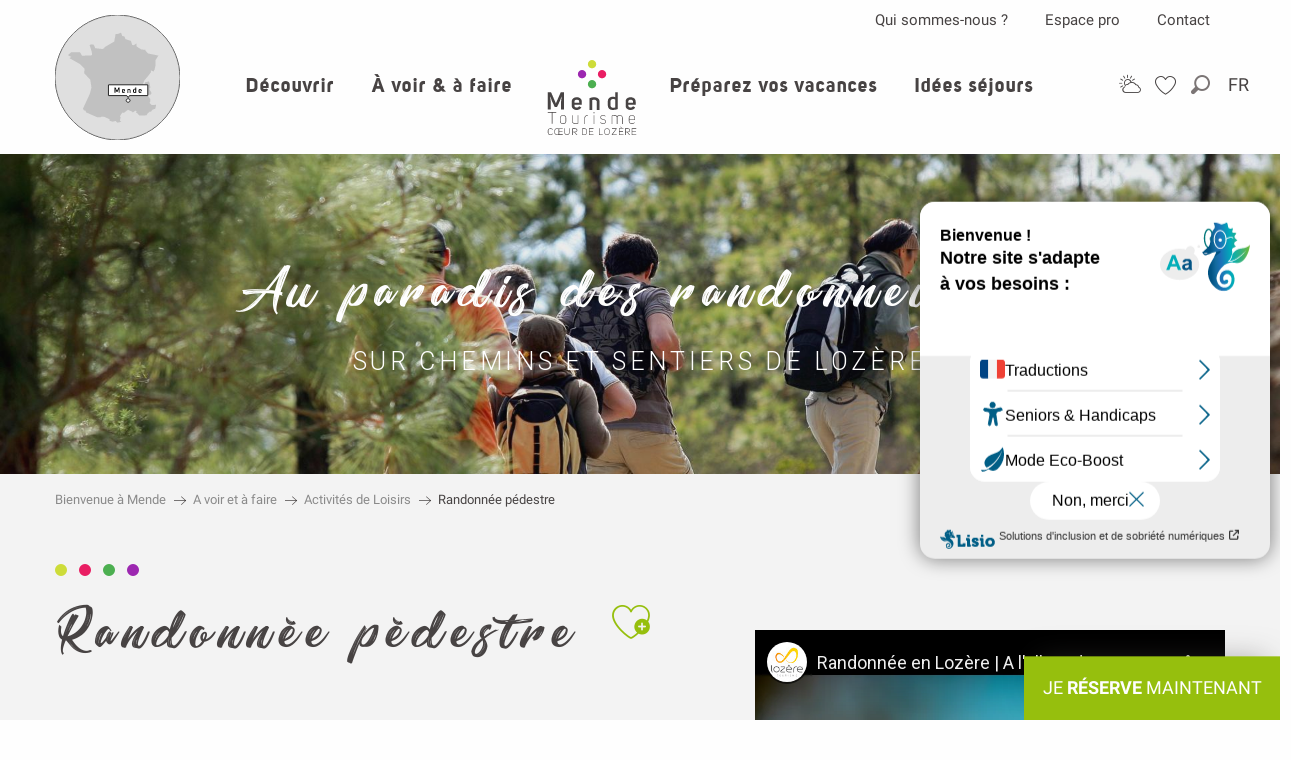

--- FILE ---
content_type: text/html; charset=UTF-8
request_url: https://www.mende-coeur-lozere.fr/a-voir-et-a-faire/activites/randonnee-pedestre/?listpage=3
body_size: 45336
content:
<!doctype html>
<html class="no-js" lang="fr-FR"><head><title>Randonnée pédestre Mende Lozère, sentiers chemins itinéraires balisés</title><script>window.globals={"ancestors":{"chapter1":"A voir et \u00e0 faire","chapter2":"Activit\u00e9s de Loisirs","chapter3":"Randonn\u00e9e p\u00e9destre"},"context":"website","current_lang":"fr","current_locale":"fr","current_locale_region":"fr_FR","env":"prod","languages":["fr","en","es","de","nl"],"page_type":"basic_page","post_id":7585,"post_image":"https:\/\/www.mende-coeur-lozere.fr\/app\/uploads\/mende\/2020\/04\/thumbs\/randophovoir-2-1920x960.jpg","post_title":"Randonn\u00e9e p\u00e9destre","post_type":"page","post_modified":"2025-12-05 09:25:33+01:00","site_key":"mende","tags":{"places":{"territoires":["Aubrac","Causses et Gorges","C\u00e9vennes","Languedoc","Loz\u00e8re","Margeride","Massif central","Mende","Mont-Loz\u00e8re","Vall\u00e9e du Lot"]},"seasons":[],"themes":{"envies":["Activit\u00e9s nature","Couleurs terroir \/ saveurs locales","Espaces naturels pr\u00e9serv\u00e9s","Nos essentiels","Randonn\u00e9es"],"cibles":["En duo","En famille","En Groupe","En solo","Entre amis"]},"targets":[]},"woody_options_pages":{"search_url":2668,"weather_url":3629,"favorites_url":2666},"hawwwai":{"sheet_options":{"nearby_distance_max":"10000"}}}</script><script>document.addEventListener("DOMContentLoaded",function(){document.querySelectorAll("a[href='#consentframework'],a[href='#cmp']").forEach(function(e){e.removeAttribute("target");e.setAttribute("href","javascript:window.Sddan.cmp.displayUI();")})});</script><script type="importmap">{"imports":{"jquery":"https:\/\/woody.cloudly.space\/app\/themes\/woody-theme\/src\/lib\/custom\/jquery@3.7.1.min.mjs","woody_lib_utils":"https:\/\/woody.cloudly.space\/app\/dist\/mende\/addons\/woody-lib-utils\/js\/woody-lib-utils.93266841fa.mjs","woody_addon_search_main":"https:\/\/woody.cloudly.space\/app\/dist\/mende\/addons\/woody-addon-search\/js\/woody-addon-search-main.f068d57b37.mjs","woody_addon_search_data":"https:\/\/woody.cloudly.space\/app\/dist\/mende\/addons\/woody-addon-search\/js\/woody-addon-search-data.78cd9c9154.mjs","woody_addon_devtools_main":"https:\/\/woody.cloudly.space\/app\/dist\/mende\/addons\/woody-addon-devtools\/js\/woody-addon-devtools-main.5ef617cfdb.mjs","woody_addon_devtools_tools":"https:\/\/woody.cloudly.space\/app\/dist\/mende\/addons\/woody-addon-devtools\/js\/woody-addon-devtools-tools.54d58a68c5.mjs","woody_addon_devtools_color_palette":"https:\/\/woody.cloudly.space\/app\/dist\/mende\/addons\/woody-addon-devtools\/js\/woody-addon-devtools-color-palette.a8a41da40b.mjs","woody_addon_devtools_style_shift":"https:\/\/woody.cloudly.space\/app\/dist\/mende\/addons\/woody-addon-devtools\/js\/woody-addon-devtools-style-shift.c4f6081742.mjs","woody_addon_devtools_fake_touristic_sheet":"https:\/\/woody.cloudly.space\/app\/dist\/mende\/addons\/woody-addon-devtools\/js\/woody-addon-devtools-fake-touristic-sheet.2cb516cd17.mjs","woody_addon_favorites_tools":"https:\/\/woody.cloudly.space\/app\/dist\/mende\/addons\/woody-addon-favorites\/js\/woody-addon-favorites-tools.493a0ea33a.mjs","woody_addon_favorites_btn":"https:\/\/woody.cloudly.space\/app\/dist\/mende\/addons\/woody-addon-favorites\/js\/woody-addon-favorites-btn.371d024552.mjs","woody_addon_favorites_cart":"https:\/\/woody.cloudly.space\/app\/dist\/mende\/addons\/woody-addon-favorites\/js\/woody-addon-favorites-cart.76fc575ef3.mjs","woody_addon_favorites_sections":"https:\/\/woody.cloudly.space\/app\/dist\/mende\/addons\/woody-addon-favorites\/js\/woody-addon-favorites-sections.3c8fc8f133.mjs"}}</script><link rel="preconnect" href="https://cache.consentframework.com" crossorigin><link rel="preconnect" href="https://choices.consentframework.com" crossorigin><link rel="preconnect" href="https://fonts.gstatic.com" crossorigin><link rel="preconnect" href="https://fonts.googleapis.com" crossorigin><link rel="preconnect" href="https://www.googletagmanager.com" crossorigin><link rel="preconnect" href="https://woody.cloudly.space" crossorigin><link rel="preconnect" href="https://api.cloudly.space" crossorigin><script>window.dataLayer=window.dataLayer?window.dataLayer:[];window.dataLayer.push({"event":"globals","data":{"env":"prod","site_key":"mende","page":{"id_page":7585,"name":"Randonn\u00e9e p\u00e9destre","page_type":"basic_page","tags":{"places":{"territoires":["Aubrac","Causses et Gorges","C\u00e9vennes","Languedoc","Loz\u00e8re","Margeride","Massif central","Mende","Mont-Loz\u00e8re","Vall\u00e9e du Lot"]},"seasons":[],"themes":{"envies":["Activit\u00e9s nature","Couleurs terroir \/ saveurs locales","Espaces naturels pr\u00e9serv\u00e9s","Nos essentiels","Randonn\u00e9es"],"cibles":["En duo","En famille","En Groupe","En solo","Entre amis"]},"targets":[]}},"lang":"fr"}});</script><script>(function(w,d,s,l,i) { w[l]=w[l]||[]; w[l].push({ 'gtm.start': new Date().getTime(),event: 'gtm.js' }); var f=d.getElementsByTagName(s)[0], j=d.createElement(s),dl=l!='dataLayer'? '&l='+l:''; j.async=true; j.src='https://www.googletagmanager.com/gtm.js?id='+i+dl; f.parentNode.insertBefore(j,f); })(window,document,'script','dataLayer','GTM-T422GGH');</script><link rel="canonical" href="https://www.mende-coeur-lozere.fr/a-voir-et-a-faire/activites/randonnee-pedestre/"/><meta charset="UTF-8"/><meta http-equiv="X-UA-Compatible" content="IE=edge"/><meta name="generator" content="Raccourci Agency - WP"/><meta name="viewport" content="width=device-width,initial-scale=1"/><meta name="robots" content="max-snippet:-1, max-image-preview:large, max-video-preview:-1"/><meta property="og:type" content="website"/><meta property="og:url" content="https://www.mende-coeur-lozere.fr/a-voir-et-a-faire/activites/randonnee-pedestre/"/><meta name="twitter:card" content="summary_large_image"/><meta property="og:image" content="https://woody.cloudly.space/app/uploads/mende/2020/04/thumbs/randophovoir-2-1920x960.jpg"/><meta property="twitter:image" content="https://woody.cloudly.space/app/uploads/mende/2020/04/thumbs/randophovoir-2-1920x960.jpg"/><meta property="og:site_name" content="Mende - Cœur de Lozère"/><meta property="og:locale" content="fr_FR"/><meta property="og:locale:alternate" content="en_GB"/><meta property="og:locale:alternate" content="es_ES"/><meta property="og:locale:alternate" content="de_DE"/><meta property="og:locale:alternate" content="nl_NL"/><meta name="description" content="Les informations utiles pour randonner et balader dans les chemins autour de Mende en Lozère. Itinéraires, guides accompagnateurs, applis, astuces, bonnes"/><meta property="og:title" content="Randonnée pédestre Mende Lozère, sentiers chemins itinéraires balisés"/><meta property="og:description" content="Les informations utiles pour randonner et balader dans les chemins autour de Mende en Lozère. Itinéraires, guides accompagnateurs, applis, astuces, bonnes"/><meta name="twitter:title" content="Randonnée pédestre Mende Lozère, sentiers chemins itinéraires balisés"/><meta name="twitter:description" content="Les informations utiles pour randonner et balader dans les chemins autour de Mende en Lozère. Itinéraires, guides accompagnateurs, applis, astuces, bonnes"/><script type="application/ld+json" class="woody-schema-graph">{"@context":"https:\/\/schema.org","@graph":[{"@type":"WebSite","url":"https:\/\/www.mende-coeur-lozere.fr","name":"Mende - C\u0153ur de Loz\u00e8re","description":"Capitale du G\u00e9vaudan vous accueille au c\u0153ur de la Loz\u00e8re entre Margeride, Aubrac Causses et C\u00e9vennes.","potentialAction":[{"@type":"SearchAction","target":"https:\/\/www.mende-coeur-lozere.fr\/recherche\/?query={search_term_string}","query-input":"required name=search_term_string"}]},{"@type":"WebPage","url":"https:\/\/www.mende-coeur-lozere.fr\/a-voir-et-a-faire\/activites\/randonnee-pedestre\/","headline":"Randonn\u00e9e p\u00e9destre Mende Loz\u00e8re, sentiers chemins itin\u00e9raires balis\u00e9s","inLanguage":"fr-FR","datePublished":"2020-04-24 11:14:18","dateModified":"2025-12-05 08:25:33","description":"Les informations utiles pour randonner et balader dans les chemins autour de Mende en Loz\u00e8re. Itin\u00e9raires, guides accompagnateurs, applis, astuces, bonnes","image":["https:\/\/www.mende-coeur-lozere.fr\/app\/uploads\/mende\/2020\/04\/thumbs\/randophovoir-2-1920x960.jpg"]}]}</script><style>img:is([sizes="auto" i], [sizes^="auto," i]) { contain-intrinsic-size: 3000px 1500px }</style><link rel="alternate" href="https://www.mende-coeur-lozere.fr/a-voir-et-a-faire/activites/randonnee-pedestre/" hreflang="fr" /><link rel="alternate" href="https://www.mende-coeur-lozere.fr/en/enjoy-to-do/sport-leisure/walking/" hreflang="en" /><link rel="alternate" href="https://www.mende-coeur-lozere.fr/es/ocio-actividades-visitas/deportes-aire-libre/senderismo/" hreflang="es" /><link rel="alternate" href="https://www.mende-coeur-lozere.fr/de/sehenswurdigkeiten-aktivitaten/freizeitaktivitaten/wandern/" hreflang="de" /><link rel="alternate" href="https://www.mende-coeur-lozere.fr/nl/bezoeken-activiteiten/vrije-tijd/wandeltocht/" hreflang="nl" /><script>
window._wpemojiSettings = {"baseUrl":"https:\/\/s.w.org\/images\/core\/emoji\/16.0.1\/72x72\/","ext":".png","svgUrl":"https:\/\/s.w.org\/images\/core\/emoji\/16.0.1\/svg\/","svgExt":".svg","source":{"concatemoji":"https:\/\/www.mende-coeur-lozere.fr\/wp\/wp-includes\/js\/wp-emoji-release.min.js?ver=6.8.2"}};
/*! This file is auto-generated */
!function(s,n){var o,i,e;function c(e){try{var t={supportTests:e,timestamp:(new Date).valueOf()};sessionStorage.setItem(o,JSON.stringify(t))}catch(e){}}function p(e,t,n){e.clearRect(0,0,e.canvas.width,e.canvas.height),e.fillText(t,0,0);var t=new Uint32Array(e.getImageData(0,0,e.canvas.width,e.canvas.height).data),a=(e.clearRect(0,0,e.canvas.width,e.canvas.height),e.fillText(n,0,0),new Uint32Array(e.getImageData(0,0,e.canvas.width,e.canvas.height).data));return t.every(function(e,t){return e===a[t]})}function u(e,t){e.clearRect(0,0,e.canvas.width,e.canvas.height),e.fillText(t,0,0);for(var n=e.getImageData(16,16,1,1),a=0;a<n.data.length;a++)if(0!==n.data[a])return!1;return!0}function f(e,t,n,a){switch(t){case"flag":return n(e,"\ud83c\udff3\ufe0f\u200d\u26a7\ufe0f","\ud83c\udff3\ufe0f\u200b\u26a7\ufe0f")?!1:!n(e,"\ud83c\udde8\ud83c\uddf6","\ud83c\udde8\u200b\ud83c\uddf6")&&!n(e,"\ud83c\udff4\udb40\udc67\udb40\udc62\udb40\udc65\udb40\udc6e\udb40\udc67\udb40\udc7f","\ud83c\udff4\u200b\udb40\udc67\u200b\udb40\udc62\u200b\udb40\udc65\u200b\udb40\udc6e\u200b\udb40\udc67\u200b\udb40\udc7f");case"emoji":return!a(e,"\ud83e\udedf")}return!1}function g(e,t,n,a){var r="undefined"!=typeof WorkerGlobalScope&&self instanceof WorkerGlobalScope?new OffscreenCanvas(300,150):s.createElement("canvas"),o=r.getContext("2d",{willReadFrequently:!0}),i=(o.textBaseline="top",o.font="600 32px Arial",{});return e.forEach(function(e){i[e]=t(o,e,n,a)}),i}function t(e){var t=s.createElement("script");t.src=e,t.defer=!0,s.head.appendChild(t)}"undefined"!=typeof Promise&&(o="wpEmojiSettingsSupports",i=["flag","emoji"],n.supports={everything:!0,everythingExceptFlag:!0},e=new Promise(function(e){s.addEventListener("DOMContentLoaded",e,{once:!0})}),new Promise(function(t){var n=function(){try{var e=JSON.parse(sessionStorage.getItem(o));if("object"==typeof e&&"number"==typeof e.timestamp&&(new Date).valueOf()<e.timestamp+604800&&"object"==typeof e.supportTests)return e.supportTests}catch(e){}return null}();if(!n){if("undefined"!=typeof Worker&&"undefined"!=typeof OffscreenCanvas&&"undefined"!=typeof URL&&URL.createObjectURL&&"undefined"!=typeof Blob)try{var e="postMessage("+g.toString()+"("+[JSON.stringify(i),f.toString(),p.toString(),u.toString()].join(",")+"));",a=new Blob([e],{type:"text/javascript"}),r=new Worker(URL.createObjectURL(a),{name:"wpTestEmojiSupports"});return void(r.onmessage=function(e){c(n=e.data),r.terminate(),t(n)})}catch(e){}c(n=g(i,f,p,u))}t(n)}).then(function(e){for(var t in e)n.supports[t]=e[t],n.supports.everything=n.supports.everything&&n.supports[t],"flag"!==t&&(n.supports.everythingExceptFlag=n.supports.everythingExceptFlag&&n.supports[t]);n.supports.everythingExceptFlag=n.supports.everythingExceptFlag&&!n.supports.flag,n.DOMReady=!1,n.readyCallback=function(){n.DOMReady=!0}}).then(function(){return e}).then(function(){var e;n.supports.everything||(n.readyCallback(),(e=n.source||{}).concatemoji?t(e.concatemoji):e.wpemoji&&e.twemoji&&(t(e.twemoji),t(e.wpemoji)))}))}((window,document),window._wpemojiSettings);
</script><link rel='preload' as='style' onload='this.onload=null;this.rel="stylesheet"' id='addon-search-stylesheet-css' href='https://woody.cloudly.space/app/dist/mende/addons/woody-addon-search/css/woody-addon-search.4e0867669a.css?ver=2.1.4' media='screen' /><noscript><link rel='stylesheet' id='addon-search-stylesheet-css' href='https://woody.cloudly.space/app/dist/mende/addons/woody-addon-search/css/woody-addon-search.4e0867669a.css?ver=2.1.4' media='screen' /></noscript><link rel='preload' as='style' onload='this.onload=null;this.rel="stylesheet"' id='leaflet_css-css' href='https://tiles.touristicmaps.com/libs/tmaps.min.css' media='all' /><noscript><link rel='stylesheet' id='leaflet_css-css' href='https://tiles.touristicmaps.com/libs/tmaps.min.css' media='all' /></noscript><link rel='preload' as='style' onload='this.onload=null;this.rel="stylesheet"' id='google-font-roboto300400900-css' href='https://fonts.googleapis.com/css?family=Roboto:300,400,900' media='all' /><noscript><link rel='stylesheet' id='google-font-roboto300400900-css' href='https://fonts.googleapis.com/css?family=Roboto:300,400,900' media='all' /></noscript><link rel='stylesheet' id='main-stylesheet-css' href='https://woody.cloudly.space/app/dist/mende/css/main-5934751f9e.css' media='screen' /><link rel='preload' as='style' onload='this.onload=null;this.rel="stylesheet"' id='wicon-stylesheet-css' href='https://woody.cloudly.space/app/dist/mende/css/wicon-ae4d0bd469.css' media='screen' /><noscript><link rel='stylesheet' id='wicon-stylesheet-css' href='https://woody.cloudly.space/app/dist/mende/css/wicon-ae4d0bd469.css' media='screen' /></noscript><link rel='stylesheet' id='print-stylesheet-css' href='https://woody.cloudly.space/app/dist/mende/css/print-b87b2678ed.css' media='print' /><script defer src="https://woody.cloudly.space/app/dist/mende/addons/woody-addon-search/js/woody-addon-search.963aa0a249.js?ver=2.1.4" id="addon-search-javascripts-js"></script><script defer src="https://woody.cloudly.space/app/themes/woody-theme/src/js/static/obf.min.js?ver=1.88.162" id="obf-js"></script><script defer src="https://woody.cloudly.space/app/dist/mende/addons/woody-addon-eskalad/js/events/eskalad.c2bde38840.js?ver=6.3.3" id="woody-addon-eskalad-js"></script><script defer src="https://woody.cloudly.space/app/dist/mende/addons/woody-addon-eskalad/js/events/eskalad-page.5d2af865c3.js?ver=6.3.3" id="woody-addon-eskalad-page-js"></script><script type="module" src="https://woody.cloudly.space/app/dist/mende/addons/woody-addon-favorites/js/woody-addon-favorites.c46dfed72b.mjs" id="addon-favorites-javascripts-js"></script><script id="jquery-js-before">
window.siteConfig = {"site_key":"mende","login":"public_mende_website","password":"6da5f5f05aa52693bb685ca7d8acef85","token":"MGNkNmIyMDIzYjY4OlFCWUdXZ3RSYjE5V0RGSmRieFFCVkJGYlJGYz06QmdjRkF3UUhWZ0lHQTFjTkFsVmRCUUJRQmdvR0FWY1BWRnNGVlFkVUNBYz0=","mapProviderKeys":{"otmKey":"b901c89f7ee64212f0d06a7ad4585b1b5b16cd0a566859d841ef51e00292e53c","gmKey":"AIzaSyAIWyOS5ifngsd2S35IKbgEXXgiSAnEjsw"},"api_url":"https:\/\/api.tourism-system.com","api_render_url":"https:\/\/api.tourism-system.com","current_lang":"fr","current_season":null,"languages":["fr","en","es","de","nl"]};
window.useLeafletLibrary=1;window.DrupalAngularConfig=window.DrupalAngularConfig || {};window.DrupalAngularConfig.mapProviderKeys={"otmKey":"b901c89f7ee64212f0d06a7ad4585b1b5b16cd0a566859d841ef51e00292e53c","gmKey":"AIzaSyAIWyOS5ifngsd2S35IKbgEXXgiSAnEjsw"};
</script><script type="module" src="https://woody.cloudly.space/app/themes/woody-theme/src/lib/custom/jquery@3.7.1.min.mjs" id="jquery-js"></script><script defer src="https://woody.cloudly.space/app/themes/woody-theme/src/lib/npm/swiper/dist/js/swiper.min.js?ver=4.5.1" id="jsdelivr_swiper-js"></script><script defer src="https://woody.cloudly.space/app/themes/woody-theme/src/lib/npm/flatpickr/dist/flatpickr.min.js?ver=4.5.7" id="jsdelivr_flatpickr-js"></script><script defer src="https://woody.cloudly.space/app/themes/woody-theme/src/lib/npm/flatpickr/dist/l10n/fr.js?ver=4.5.7" id="jsdelivr_flatpickr_l10n-js"></script><script defer src="https://woody.cloudly.space/app/themes/woody-theme/src/lib/custom/nouislider@10.1.0.min.js" id="jsdelivr_nouislider-js"></script><script defer src="https://woody.cloudly.space/app/themes/woody-theme/src/lib/custom/lazysizes@4.1.2.min.js" id="jsdelivr_lazysizes-js"></script><script defer src="https://woody.cloudly.space/app/themes/woody-theme/src/lib/custom/moment-with-locales@2.22.2.min.js" id="jsdelivr_moment-js"></script><script defer src="https://woody.cloudly.space/app/themes/woody-theme/src/lib/custom/moment-timezone-with-data.min.js" id="jsdelivr_moment_tz-js"></script><script defer src="https://woody.cloudly.space/app/themes/woody-theme/src/lib/custom/js.cookie@2.2.1.min.js" id="jsdelivr_jscookie-js"></script><script defer src="https://woody.cloudly.space/app/themes/woody-theme/src/lib/custom/rellax@1.10.1.min.js" id="jsdelivr_rellax-js"></script><script defer src="https://woody.cloudly.space/app/themes/woody-theme/src/lib/custom/iframeResizer@4.3.7.min.js?ver=4.3.7" id="jsdelivr_iframeresizer-js"></script><script defer src="https://woody.cloudly.space/app/themes/woody-theme/src/lib/npm/plyr/dist/plyr.min.js?ver=3.6.8" id="jsdelivr_plyr-js"></script><script defer src="https://woody.cloudly.space/wp/wp-includes/js/dist/hooks.min.js?ver=4d63a3d491d11ffd8ac6" id="wp-hooks-js"></script><script defer src="https://woody.cloudly.space/wp/wp-includes/js/dist/i18n.min.js?ver=5e580eb46a90c2b997e6" id="wp-i18n-js"></script><script defer src="https://woody.cloudly.space/app/themes/woody-theme/src/js/static/i18n-ltr.min.js?ver=1.88.162" id="wp-i18n-ltr-js"></script><script defer src="https://tiles.touristicmaps.com/libs/leaflet.min.js" id="touristicmaps_leaflet-js"></script><script defer src="https://tiles.touristicmaps.com/libs/tangram.min.js" id="touristicmaps_tangram-js"></script><script defer src="https://tiles.touristicmaps.com/libs/markercluster.min.js" id="touristicmaps_cluster-js"></script><script defer src="https://tiles.touristicmaps.com/libs/locate.min.js" id="touristicmaps_locate-js"></script><script defer src="https://tiles.touristicmaps.com/libs/geocoder.min.js" id="touristicmaps_geocoder-js"></script><script defer src="https://tiles.touristicmaps.com/libs/fullscreen.min.js" id="touristicmaps_fullscreen-js"></script><script defer src="https://maps.googleapis.com/maps/api/js?key=AIzaSyAIWyOS5ifngsd2S35IKbgEXXgiSAnEjsw&amp;v=3.33&amp;libraries=geometry,places" id="gg_maps-js"></script><script defer src="https://api.tourism-system.com/render/assets/scripts/raccourci/universal-mapV2.min.js" id="hawwwai_universal_map-js"></script><script defer src="https://woody.cloudly.space/app/dist/mende/js/main-4709b55d6f.js" id="main-javascripts-js"></script><link rel="shortcut icon" type="image/x-icon" href="https://woody.cloudly.space/app/dist/mende/favicon/favicon/favicon-88e1cc1ed5.ico"><link rel="shortcut icon" type="image/png" href=""><link rel="apple-touch-icon" sizes="32x32" href=""><link rel="apple-touch-icon" sizes="64x64" href=""><link rel="apple-touch-icon" sizes="120x120" href=""><link rel="apple-touch-icon" sizes="180x180" href=""><link rel="apple-touch-icon" sizes="152x152" href=""><link rel="apple-touch-icon" sizes="167x167" href=""><link rel="icon" sizes="192x192" href=""><link rel="icon" sizes="128x128" href=""></head><body class="wp-singular page-template-default page page-id-7585 page-parent page-child parent-pageid-1950 wp-theme-woody-theme wp-child-theme-mende menus-v2 prod woodypage-basic_page has-hero has-blocks-hero-tpl_02">
            <noscript><iframe src="https://www.googletagmanager.com/ns.html?id=GTM-T422GGH" height="0" width="0" style="display:none;visibility:hidden"></iframe></noscript>
        
            
    
    <div class="main-wrapper flex-container flex-dir-column">
                                <div class="woody-component-headnavs">
    
                        <ul class="tools list-unstyled flex-container align-middle">
                                                                                        <li class="weather-tool">
                                                                    <a class="no-ext weather-link wicon wicon--24-meteo" href="https://www.mende-coeur-lozere.fr/organiser-ses-vacances/pratique/meteo/" target="_self" title="Météo" >
                                                                                                                            <span>Météo</span>
                                                                            </a>
                                                            </li>
                                                                                                                                <li class="favorites-tool"><div class="woody-component-favorites-block tpl_01">
            <a class="woody-favorites-cart" href="https://www.mende-coeur-lozere.fr/mes-favoris/" data-favtarget="https://www.mende-coeur-lozere.fr/mes-favoris/" title="Favoris" data-label="Favoris">
                                    <div>
                <i class="wicon wicon-060-favoris" aria-hidden="true"></i>
                <span class="show-for-sr">Voir les favoris</span>
                <span class="counter is-empty"></span>
            </div>
                </a>
    </div>
</li>
                                                    <li class="search-tool"><div role="button" aria-label="Recherche" class="search-toggler-wrapper woody-component-esSearch-block" tabindex="0">
    <span class="esSearch-button results-toggler" data-label="Recherche" title="Recherche">
        <span class="wicon wicon-053-loupe-par-defaut search-icon" aria-hidden="true"></span>
        <span class="show-for-sr">Rechercher</span>
        <span class="button-label" data-label="Recherche"></span>
    </span>
</div>
</li>
                                                    <li class="lang_switcher-tool"><div class="woody-lang_switcher woody-lang_switcher-reveal tpl_01" data-label="Langue" role="button" aria-label="Choix de la langue"><div class="lang_switcher-button" data-label="Langue"  tabindex="0"><div class="fr" data-lang="fr">fr</div></div></div></li>
                                            </ul>
            
    <div class="top-header">
    <div class="grid-x grid-padding-x">
        <div class="cell">
            <ul class="menu align-right">
                                <li>
                    <a class="" href="https://www.mende-coeur-lozere.fr/espace-professionnel/equipe-office-tourisme/" title="Qui sommes-nous ?" target="_self">
                        Qui sommes-nous ?
                    </a>
                </li>
                                <li>
                    <a class="" href="https://www.mende-coeur-lozere.fr/espace-professionnel/" title="Espace pro" target="_self">
                        Espace pro
                    </a>
                </li>
                                <li>
                    <a class="" href="https://www.mende-coeur-lozere.fr/contact/" title="Contact" target="_self">
                        Contact
                    </a>
                </li>
                                <li>
                    <a class="" href="" title="" target="_self">
                        
                    </a>
                </li>
                            </ul>
        </div>
    </div>
    <div class="map-wrapper">
        <a href="https://www.mende-coeur-lozere.fr/organiser-ses-vacances/pratique/comment-venir-a-mende/" title="Comment venir ?">
            <svg viewBox="0 0 150 150" fill="none" xmlns="http://www.w3.org/2000/svg">
                <g clip-path="url(#clip0_522_2)">
                    <path d="M127.866 127.901C98.6549 157.097 51.3101 157.086 22.1094 127.879C-7.09131 98.6728 -7.09131 51.3275 22.1094 22.121C51.3101 -7.08513 98.6549 -7.09599 127.866 22.0943C134.816 29.0405 140.329 37.2878 144.091 46.365C147.853 55.4422 149.79 65.1716 149.791 74.9975C149.79 84.8235 147.854 94.5531 144.092 103.63C140.33 112.708 134.817 120.955 127.866 127.901Z" fill="black" fill-opacity="0.24" stroke="black" />
                    <path opacity="0.48" fill-rule="evenodd" clip-rule="evenodd" d="M21.9621 128.027C51.2443 157.315 98.7212 157.326 128.014 128.049C134.984 121.084 140.513 112.813 144.285 103.71C148.057 94.6077 150 84.8509 150 74.9974C149.999 65.1441 148.057 55.3875 144.284 46.2849C140.512 37.1823 134.983 28.912 128.014 21.9463C98.7212 -7.3254 51.2443 -7.31454 21.9621 21.9735C-7.32005 51.2615 -7.32005 98.7392 21.9621 128.027ZM118.693 66.5862L118.588 67.9128V67.9336L115.286 66.5022L114.845 67.1653L115.392 68.3761L111.648 73.3349L107.126 78.6304L105.36 83.3682L107.568 83.4735L108.115 80.715L112.742 79.7252L113.625 82.7047L114.287 86.1263L114.645 86.5052L118.083 86.8633L114.487 86.4948L113.247 88.7268L115.854 93.7487L114.676 95.6122L111.332 95.9807L111.396 96.9706L114.245 100.698L114.308 103.614L113.446 105.54L115.991 107.898L121.07 107.835V109.51L120.155 112.689C118.935 112.847 117.158 113.478 117.158 113.478C117.158 113.478 116.17 114.795 115.507 115.626C114.845 116.458 113.856 115.795 113.856 115.795L110.88 118.437L110.05 120.259L105.749 120.753L101.29 120.585C101.29 120.585 99.4712 119.09 99.3028 118.595C99.1344 118.101 98.1462 117.437 98.1462 117.437L96.9893 117.111L97.4836 116.448L97.9778 115.458L96.495 114.795L93.3508 116.942C93.3508 116.942 92.5202 115.942 92.0259 115.784C91.5316 115.626 87.5673 113.636 87.5673 113.636C87.5673 113.636 83.7713 116.774 82.7723 117.279C81.7733 117.785 80.7847 116.953 80.7847 116.953L77.9773 121.417L78.8079 123.07C78.8079 123.07 77.9773 125.881 77.9773 126.376C77.9773 126.681 78.7553 127.586 79.3758 128.25L74.6648 129.197L72.6776 127.207L69.0391 128.039C69.0391 128.039 66.8831 127.376 65.895 127.049C64.9064 126.712 65.5691 125.059 65.5691 125.059L58.7969 122.08L56.1575 121.912L55.001 122.575H50.374L37.156 116.784L36.8301 114.795L34.8425 114.626L33.5175 112.478L41.7826 94.6119L43.7702 87.0004L42.2873 77.5671L35.0213 69.9551L35.5156 64.3332L29.9 58.8689L17.3443 51.752L19.4898 50.2675L15.6939 48.2778C15.6939 48.2778 16.6925 46.9512 17.6811 46.2881C18.6696 45.635 19.3319 44.8036 19.3319 44.8036H22.9703L29.9104 44.6352L32.5503 48.9409C32.5503 48.9409 41.1412 48.4462 43.4547 48.4462C45.7682 48.4462 43.2864 41.6661 43.2864 41.6661L41.4671 36.0442L43.4547 35.2123L46.2625 35.5387L47.0932 36.8653L48.2497 39.8444L57.009 40.8346L58.9967 39.8444L59.6593 38.5182L71.0581 31.8956L72.7089 22.9575C72.7089 22.9575 75.1908 22.6316 75.6847 22.6316C75.968 22.6316 77.1922 22.0825 78.3019 21.5849C78.6337 21.4357 78.9558 21.2916 79.2391 21.1679L80.6902 25.2317L83.3297 25.6738L84.5389 28.9796L91.1531 31.0746L92.5833 35.8128L94.4551 36.2548L97.6519 34.2647L97.8726 37.4653C97.8726 37.4653 100.617 39.7817 101.616 40.108C101.944 40.215 102.164 40.3947 102.406 40.5915C102.899 40.9942 103.481 41.4689 105.255 41.5399C106.185 41.5817 107.499 41.6026 108.806 41.6235L108.83 41.6239L108.336 42.424C108.336 42.424 111.312 46.0671 111.753 46.172C112.195 46.2881 124.088 48.7094 124.088 48.7094L120.565 54.226V60.4061C120.565 60.9643 119.798 64.0491 119.798 64.0491V65.1543L118.693 66.5862Z" fill="white" />
                    <path d="M90.0418 102.577C90.0418 103.714 89.0302 104.666 87.7437 104.666C86.4572 104.666 85.4457 103.714 85.4457 102.577C85.4457 101.44 86.4572 100.488 87.7437 100.488C89.0302 100.488 90.0418 101.44 90.0418 102.577ZM89.415 96.7271H89.2984L89.237 96.8265L87.9217 98.9641C87.903 98.9945 87.8768 99.0196 87.8457 99.0371C87.8145 99.0545 87.7794 99.0636 87.7437 99.0636C87.708 99.0636 87.6729 99.0545 87.6417 99.0371C87.6106 99.0196 87.5844 98.9945 87.5657 98.9641L86.2504 96.8265L86.189 96.7271H64.3454C64.29 96.7271 64.2368 96.705 64.1977 96.6659C64.1585 96.6267 64.1365 96.5736 64.1365 96.5181V83.9833C64.1365 83.9279 64.1585 83.8748 64.1977 83.8356C64.2368 83.7964 64.29 83.7744 64.3454 83.7744H111.142C111.197 83.7744 111.251 83.7964 111.29 83.8356C111.329 83.8748 111.351 83.9279 111.351 83.9833V96.5181C111.351 96.5736 111.329 96.6267 111.29 96.6659C111.251 96.705 111.197 96.7271 111.142 96.7271H89.415Z" fill="white" stroke="black" />
                    <path fill-rule="evenodd" clip-rule="evenodd" d="M72.5056 93.3839H71.4485V86.908H72.6334L74.4259 91.1151L76.2359 86.908H77.4305V93.3839H76.3638V90.411L76.566 88.6553H76.4741L75.9234 90.1825L74.8571 92.4876H74.0219L72.946 90.1825L72.4045 88.6273H72.3126L72.5056 90.4206V93.3839ZM83.8843 92.6464C83.5204 93.2794 82.8088 93.5928 82.1879 93.5928C81.2595 93.5928 80.3181 93.0655 80.3181 92.0029V90.3776C80.3181 89.2967 81.2574 88.7882 82.1879 88.7882C83.0912 88.7882 84.0309 89.2967 84.0309 90.3776V91.6365H81.3339V92.0029C81.3155 92.7626 82.6655 92.9493 83.049 92.1734L83.8843 92.6464ZM83.0595 90.36C83.0595 89.4931 81.2896 89.4847 81.3268 90.3776V90.8238H83.0595V90.36ZM86.9185 89.1684C88.2665 88.4915 90.6314 88.601 90.6314 90.4666V93.5928H89.6323V90.475C89.5868 89.6706 88.4398 89.58 87.9272 89.89V93.5928H86.9185V89.1684ZM97.4382 86.908V93.2238C96.0677 93.7758 93.8804 93.95 93.7254 91.9917V90.2355C93.7162 88.83 95.3683 88.2596 96.44 88.7827V86.908H97.4382ZM96.44 89.6477C95.8772 89.2896 94.7971 89.4178 94.724 90.19V91.9917C94.7695 92.8273 95.9048 92.8553 96.44 92.6184V89.6477ZM103.893 92.6464C103.528 93.2794 102.817 93.5928 102.196 93.5928C101.268 93.5928 100.326 93.0655 100.326 92.0029V90.3776C100.326 89.2967 101.266 88.7882 102.196 88.7882C103.099 88.7882 104.039 89.2967 104.039 90.3776V91.6365H101.342V92.0029C101.324 92.7626 102.674 92.9493 103.057 92.1734L103.893 92.6464ZM103.068 90.36C103.068 89.4931 101.298 89.4847 101.335 90.3776V90.8238H103.068V90.36Z" fill="black" />
                </g>
            </svg>
        </a>
    </div>
</div>


            <header role="banner" class="woody-component-header menus-v2 site-header " >
    <div class="main-menu-wrapper ">

        
        <nav role="navigation" class="top-bar title-bar " id="main-menu">
            <ul class="main-menu-list flex-container horizontal align-center align-middle wrap fullwidth-dropdowns">
                                                        <li class="menu-item is-submenu-parent" role="button">
                        <a class="menuLink" href="https://www.mende-coeur-lozere.fr/decouvrir-lessentiel/" target="_self" data-post-id="1862">
                                                                                                                                                <span class="menuLink-title">Découvrir</span>
                                                        
                                                    </a>
                                                    <div class="submenu-wrapper" aria-expanded="false">
                                
                                <ul class="submenu-grid one-by-one " data-link-parent="1862" data-title="Découvrir" role="menu">
                                                                            
<li class="submenu-block submenu-block-images-list tpl_04 " data-position="grid-col-start-1 grid-col-end-8 grid-row-start-1 grid-row-end-8" role="menuitem" aria-label="menuitem">
    
        <div class="submenu-block-header text-left submenu-item-delay">
                    <a class="submenu-block-link" href="https://www.mende-coeur-lozere.fr/decouvrir-lessentiel/mende-et-le-coeur-de-lozere/" target="_self" data-post-id="9070">
                <div class="submenu-titles"><div class="submenu-texts flex-container flex-dir-column"><span class="submenu-title">Mende & la Lozère</span></div></div>            </a>
            </div>
    <ul class="submenu-block-content " data-columns="4cols" role="menu">
                    <li class="card overlayedCard submenu-item submenu-item-delay">
            <a class="card-link isRel bg-black" href="https://www.mende-coeur-lozere.fr/decouvrir-lessentiel/mende-et-le-coeur-de-lozere/centre-historique-de-mende/" target="_self" data-post-id="3983" aria-label="Centre historique" role="menuitem">
                                                            <figure aria-label="Visite Guidee Geraud 3" itemscope itemtype="http://schema.org/ImageObject" class="isRel imageObject cardMediaWrapper"><noscript><img class="imageObject-img img-responsive a42-ac-replace-img" src="https://woody.cloudly.space/app/uploads/mende/2023/07/thumbs/visite-guidee-geraud-3-640x640.jpg" alt="Visite Guidee Geraud 3" itemprop="thumbnail"/></noscript><img class="imageObject-img img-responsive lazyload a42-ac-replace-img" src="https://woody.cloudly.space/app/themes/woody-theme/src/img/blank/ratio_square.webp" data-src="https://woody.cloudly.space/app/uploads/mende/2023/07/thumbs/visite-guidee-geraud-3-640x640.jpg" data-sizes="auto" data-srcset="https://woody.cloudly.space/app/uploads/mende/2023/07/thumbs/visite-guidee-geraud-3-360x360.jpg 360w, https://woody.cloudly.space/app/uploads/mende/2023/07/thumbs/visite-guidee-geraud-3-640x640.jpg 640w, https://woody.cloudly.space/app/uploads/mende/2023/07/thumbs/visite-guidee-geraud-3-1200x1200.jpg 1200w" alt="Visite Guidee Geraud 3" itemprop="thumbnail"/><meta itemprop="datePublished" content="2023-07-12 12:39:35"><span class="hide imageObject-description" itemprop="description" data-nosnippet>Visite Guidee Geraud 3</span><figcaption class="imageObject-caption flex-container align-middle isAbs bottom left hide" data-nosnippet><span class="imageObject-icon copyright-icon flex-container align-center align-middle">©</span><span class="imageObject-text imageObject-description" itemprop="caption">Visite Guidee Geraud 3</span></figcaption></figure>                                                    <div class="card-section submenu-item-section fullcenterbox">
                    <div class="card-titles"><div class="card-texts flex-container flex-dir-column"><span class="card-title">Centre historique</span></div></div>                </div>
            </a>
        </li>
            <li class="card overlayedCard submenu-item submenu-item-delay">
            <a class="card-link isRel bg-black" href="https://www.mende-coeur-lozere.fr/decouvrir-lessentiel/paysages-de-lozere/vallee-lot/" target="_self" data-post-id="1873" aria-label="Vallée du Lot" role="menuitem">
                                                            <figure aria-label="Chateau Tournel ©mairie Mende 1" itemscope itemtype="http://schema.org/ImageObject" class="isRel imageObject cardMediaWrapper"><noscript><img class="imageObject-img img-responsive a42-ac-replace-img" src="https://woody.cloudly.space/app/uploads/mende/2019/08/thumbs/chateau-tournel-mairie-mende-1-640x640.jpg" alt="Chateau Tournel ©mairie Mende 1" itemprop="thumbnail"/></noscript><img class="imageObject-img img-responsive lazyload a42-ac-replace-img" src="https://woody.cloudly.space/app/themes/woody-theme/src/img/blank/ratio_square.webp" data-src="https://woody.cloudly.space/app/uploads/mende/2019/08/thumbs/chateau-tournel-mairie-mende-1-640x640.jpg" data-sizes="auto" data-srcset="https://woody.cloudly.space/app/uploads/mende/2019/08/thumbs/chateau-tournel-mairie-mende-1-360x360.jpg 360w, https://woody.cloudly.space/app/uploads/mende/2019/08/thumbs/chateau-tournel-mairie-mende-1-640x640.jpg 640w, https://woody.cloudly.space/app/uploads/mende/2019/08/thumbs/chateau-tournel-mairie-mende-1-1200x1200.jpg 1200w" alt="Chateau Tournel ©mairie Mende 1" itemprop="thumbnail"/><meta itemprop="datePublished" content="2019-08-13 14:43:02"><span class="hide imageObject-description" itemprop="description" data-nosnippet>Chateau Tournel ©mairie Mende 1</span><figcaption class="imageObject-caption flex-container align-middle isAbs bottom left hide" data-nosnippet><span class="imageObject-icon copyright-icon flex-container align-center align-middle">©</span><span class="imageObject-text imageObject-description" itemprop="caption">Chateau Tournel ©mairie Mende 1</span></figcaption></figure>                                                    <div class="card-section submenu-item-section fullcenterbox">
                    <div class="card-titles"><div class="card-texts flex-container flex-dir-column"><span class="card-title">Vallée du Lot</span></div></div>                </div>
            </a>
        </li>
            <li class="card overlayedCard submenu-item submenu-item-delay">
            <a class="card-link isRel bg-black" href="https://www.mende-coeur-lozere.fr/decouvrir-lessentiel/mende-et-le-coeur-de-lozere/aux-alentours-de-mende/" target="_self" data-post-id="1867" aria-label="Autour de Mende" role="menuitem">
                                                            <figure aria-label="Vue Mende Depuis Ermitage 1" itemscope itemtype="http://schema.org/ImageObject" class="isRel imageObject cardMediaWrapper"><noscript><img class="imageObject-img img-responsive a42-ac-replace-img" src="https://woody.cloudly.space/app/uploads/mende/2022/06/thumbs/vue-mende-depuis-ermitage-1-640x640.jpg" alt="Vue Mende Depuis Ermitage 1" itemprop="thumbnail"/></noscript><img class="imageObject-img img-responsive lazyload a42-ac-replace-img" src="https://woody.cloudly.space/app/themes/woody-theme/src/img/blank/ratio_square.webp" data-src="https://woody.cloudly.space/app/uploads/mende/2022/06/thumbs/vue-mende-depuis-ermitage-1-640x640.jpg" data-sizes="auto" data-srcset="https://woody.cloudly.space/app/uploads/mende/2022/06/thumbs/vue-mende-depuis-ermitage-1-360x360.jpg 360w, https://woody.cloudly.space/app/uploads/mende/2022/06/thumbs/vue-mende-depuis-ermitage-1-640x640.jpg 640w, https://woody.cloudly.space/app/uploads/mende/2022/06/thumbs/vue-mende-depuis-ermitage-1-1200x1200.jpg 1200w" alt="Vue Mende Depuis Ermitage 1" itemprop="thumbnail"/><meta itemprop="datePublished" content="2022-06-20 14:38:34"><span class="hide imageObject-description" itemprop="description" data-nosnippet>Vue Mende Depuis Ermitage 1</span><figcaption class="imageObject-caption flex-container align-middle isAbs bottom left hide" data-nosnippet><span class="imageObject-icon copyright-icon flex-container align-center align-middle">©</span><span class="imageObject-text imageObject-description" itemprop="caption">Vue Mende Depuis Ermitage 1</span></figcaption></figure>                                                    <div class="card-section submenu-item-section fullcenterbox">
                    <div class="card-titles"><div class="card-texts flex-container flex-dir-column"><span class="card-title">Autour de Mende</span></div></div>                </div>
            </a>
        </li>
            <li class="card overlayedCard submenu-item submenu-item-delay">
            <a class="card-link isRel bg-black" href="https://www.mende-coeur-lozere.fr/decouvrir-lessentiel/paysages-de-lozere/cevennes-mont-lozere/" target="_self" data-post-id="1876" aria-label="Cévennes & Mont-Lozère" role="menuitem">
                                                            <figure aria-label="Vue sur les Cévennes depuis la Cham des Bondons sur le Mont-Lozère" itemscope itemtype="http://schema.org/ImageObject" class="isRel imageObject cardMediaWrapper"><noscript><img class="imageObject-img img-responsive a42-ac-replace-img" src="https://woody.cloudly.space/app/uploads/mende/2019/08/thumbs/bondons-2-640x640-crop-1641829311.jpg" alt="Vue sur les Cévennes depuis la Cham des Bondons sur le Mont-Lozère" itemprop="thumbnail"/></noscript><img class="imageObject-img img-responsive lazyload a42-ac-replace-img" src="https://woody.cloudly.space/app/themes/woody-theme/src/img/blank/ratio_square.webp" data-src="https://woody.cloudly.space/app/uploads/mende/2019/08/thumbs/bondons-2-640x640-crop-1641829311.jpg" data-sizes="auto" data-srcset="https://woody.cloudly.space/app/uploads/mende/2019/08/thumbs/bondons-2-360x360-crop-1641829311.jpg 360w, https://woody.cloudly.space/app/uploads/mende/2019/08/thumbs/bondons-2-640x640-crop-1641829311.jpg 640w, https://woody.cloudly.space/app/uploads/mende/2019/08/thumbs/bondons-2-1200x1200-crop-1641829311.jpg 1200w" alt="Vue sur les Cévennes depuis la Cham des Bondons sur le Mont-Lozère" itemprop="thumbnail"/><meta itemprop="datePublished" content="2019-08-12 09:32:31"><span class="hide imageObject-description" itemprop="description" data-nosnippet>Vue sur les Cévennes depuis la Cham des Bondons sur le Mont-Lozère</span><figcaption class="imageObject-caption flex-container align-middle isAbs bottom left hide" data-nosnippet><span class="imageObject-icon copyright-icon flex-container align-center align-middle">©</span><span class="imageObject-text imageObject-description" itemprop="caption">Vue sur les Cévennes depuis la Cham des Bondons sur le Mont-Lozère</span></figcaption></figure>                                                    <div class="card-section submenu-item-section fullcenterbox">
                    <div class="card-titles"><div class="card-texts flex-container flex-dir-column"><span class="card-title">Cévennes & Mont-Lozère</span></div></div>                </div>
            </a>
        </li>
            <li class="card overlayedCard submenu-item submenu-item-delay">
            <a class="card-link isRel bg-black" href="https://www.mende-coeur-lozere.fr/decouvrir-lessentiel/paysages-de-lozere/la-margeride/" target="_self" data-post-id="1877" aria-label="La Margeride" role="menuitem">
                                                            <figure aria-label="Lac de Charpal vue du ciel 1 - Margeride en Lozère" itemscope itemtype="http://schema.org/ImageObject" class="isRel imageObject cardMediaWrapper"><noscript><img class="imageObject-img img-responsive a42-ac-replace-img" src="https://woody.cloudly.space/app/uploads/mende/2019/08/thumbs/lac-de-charpal-1ville-de-mende-0927-productions-640x640.jpg" alt="Lac de Charpal vue du ciel 1 - Margeride en Lozère" itemprop="thumbnail"/></noscript><img class="imageObject-img img-responsive lazyload a42-ac-replace-img" src="https://woody.cloudly.space/app/themes/woody-theme/src/img/blank/ratio_square.webp" data-src="https://woody.cloudly.space/app/uploads/mende/2019/08/thumbs/lac-de-charpal-1ville-de-mende-0927-productions-640x640.jpg" data-sizes="auto" data-srcset="https://woody.cloudly.space/app/uploads/mende/2019/08/thumbs/lac-de-charpal-1ville-de-mende-0927-productions-360x360.jpg 360w, https://woody.cloudly.space/app/uploads/mende/2019/08/thumbs/lac-de-charpal-1ville-de-mende-0927-productions-640x640.jpg 640w, https://woody.cloudly.space/app/uploads/mende/2019/08/thumbs/lac-de-charpal-1ville-de-mende-0927-productions-1200x1200.jpg 1200w" alt="Lac de Charpal vue du ciel 1 - Margeride en Lozère" itemprop="thumbnail"/><meta itemprop="datePublished" content="2019-08-21 07:46:04"><span class="hide imageObject-description" itemprop="description" data-nosnippet>Lac de Charpal vue du ciel 1 - Margeride en Lozère</span><figcaption class="imageObject-caption flex-container align-middle isAbs bottom left hide" data-nosnippet><span class="imageObject-icon copyright-icon flex-container align-center align-middle">©</span><span class="imageObject-text imageObject-description" itemprop="caption">Lac de Charpal vue du ciel 1 - Margeride en Lozère</span></figcaption></figure>                                                    <div class="card-section submenu-item-section fullcenterbox">
                    <div class="card-titles"><div class="card-texts flex-container flex-dir-column"><span class="card-title">La Margeride</span></div></div>                </div>
            </a>
        </li>
            <li class="card overlayedCard submenu-item submenu-item-delay">
            <a class="card-link isRel bg-black" href="https://www.mende-coeur-lozere.fr/decouvrir-lessentiel/gevaudan/plus-beaux-villages-de-lozere/" target="_self" data-post-id="1881" aria-label="+ beaux villages de Lozère" role="menuitem">
                                                            <figure aria-label="Pont Notre Dame B" itemscope itemtype="http://schema.org/ImageObject" class="isRel imageObject cardMediaWrapper"><noscript><img class="imageObject-img img-responsive a42-ac-replace-img" src="https://woody.cloudly.space/app/uploads/mende/2024/09/thumbs/pont-Notre-Dame-B-640x640.webp" alt="Pont Notre Dame B" itemprop="thumbnail"/></noscript><img class="imageObject-img img-responsive lazyload a42-ac-replace-img" src="https://woody.cloudly.space/app/themes/woody-theme/src/img/blank/ratio_square.webp" data-src="https://woody.cloudly.space/app/uploads/mende/2024/09/thumbs/pont-Notre-Dame-B-640x640.webp" data-sizes="auto" data-srcset="https://woody.cloudly.space/app/uploads/mende/2024/09/thumbs/pont-Notre-Dame-B-360x360.webp 360w, https://woody.cloudly.space/app/uploads/mende/2024/09/thumbs/pont-Notre-Dame-B-640x640.webp 640w, https://woody.cloudly.space/app/uploads/mende/2024/09/thumbs/pont-Notre-Dame-B-1200x1200.webp 1200w" alt="Pont Notre Dame B" itemprop="thumbnail"/><meta itemprop="datePublished" content="2024-09-25 15:05:48"><span class="hide imageObject-description" itemprop="description" data-nosnippet>Pont Notre Dame B</span><figcaption class="imageObject-caption flex-container align-middle isAbs bottom left hide" data-nosnippet><span class="imageObject-icon copyright-icon flex-container align-center align-middle">©</span><span class="imageObject-text imageObject-description" itemprop="caption">Pont Notre Dame B</span></figcaption></figure>                                                    <div class="card-section submenu-item-section fullcenterbox">
                    <div class="card-titles"><div class="card-texts flex-container flex-dir-column"><span class="card-title">+ beaux villages de Lozère</span></div></div>                </div>
            </a>
        </li>
            <li class="card overlayedCard submenu-item submenu-item-delay">
            <a class="card-link isRel bg-black" href="https://www.mende-coeur-lozere.fr/decouvrir-lessentiel/paysages-de-lozere/gorges-causses/" target="_self" data-post-id="1875" aria-label="Gorges & Causses" role="menuitem">
                                                            <figure aria-label="balade en barque avec les Batelier des Gorges du Tarn" itemscope itemtype="http://schema.org/ImageObject" class="isRel imageObject cardMediaWrapper"><noscript><img class="imageObject-img img-responsive a42-ac-replace-img" src="https://woody.cloudly.space/app/uploads/mende/2019/08/thumbs/batelier-gorges-3-640x640.jpg" alt="Les Gorges du Tarn en barque ou en canoë" itemprop="thumbnail"/></noscript><img class="imageObject-img img-responsive lazyload a42-ac-replace-img" src="https://woody.cloudly.space/app/themes/woody-theme/src/img/blank/ratio_square.webp" data-src="https://woody.cloudly.space/app/uploads/mende/2019/08/thumbs/batelier-gorges-3-640x640.jpg" data-sizes="auto" data-srcset="https://woody.cloudly.space/app/uploads/mende/2019/08/thumbs/batelier-gorges-3-360x360.jpg 360w, https://woody.cloudly.space/app/uploads/mende/2019/08/thumbs/batelier-gorges-3-640x640.jpg 640w, https://woody.cloudly.space/app/uploads/mende/2019/08/thumbs/batelier-gorges-3-1200x1200.jpg 1200w" alt="Les Gorges du Tarn en barque ou en canoë" itemprop="thumbnail"/><meta itemprop="datePublished" content="2019-08-12 13:01:58"><span class="hide imageObject-description" itemprop="description" data-nosnippet>balade en barque avec les Batelier des Gorges du Tarn</span><figcaption class="imageObject-caption flex-container align-middle isAbs bottom left hide" data-nosnippet><span class="imageObject-icon copyright-icon flex-container align-center align-middle">©</span><span class="imageObject-text imageObject-description" itemprop="caption">balade en barque avec les Batelier des Gorges du Tarn</span></figcaption></figure>                                                    <div class="card-section submenu-item-section fullcenterbox">
                    <div class="card-titles"><div class="card-texts flex-container flex-dir-column"><span class="card-title">Gorges & Causses</span></div></div>                </div>
            </a>
        </li>
            <li class="card overlayedCard submenu-item submenu-item-delay">
            <a class="card-link isRel bg-black" href="https://www.mende-coeur-lozere.fr/decouvrir-lessentiel/paysages-de-lozere/aubrac/" target="_self" data-post-id="1874" aria-label="L'Aubrac" role="menuitem">
                                                            <figure aria-label="Buron Aubrac 2" itemscope itemtype="http://schema.org/ImageObject" class="isRel imageObject cardMediaWrapper"><noscript><img class="imageObject-img img-responsive a42-ac-replace-img" src="https://woody.cloudly.space/app/uploads/mende/2019/08/thumbs/buron-aubrac-2-640x640.jpg" alt="Buron Aubrac 2" itemprop="thumbnail"/></noscript><img class="imageObject-img img-responsive lazyload a42-ac-replace-img" src="https://woody.cloudly.space/app/themes/woody-theme/src/img/blank/ratio_square.webp" data-src="https://woody.cloudly.space/app/uploads/mende/2019/08/thumbs/buron-aubrac-2-640x640.jpg" data-sizes="auto" data-srcset="https://woody.cloudly.space/app/uploads/mende/2019/08/thumbs/buron-aubrac-2-360x360.jpg 360w, https://woody.cloudly.space/app/uploads/mende/2019/08/thumbs/buron-aubrac-2-640x640.jpg 640w, https://woody.cloudly.space/app/uploads/mende/2019/08/thumbs/buron-aubrac-2-1200x1200.jpg 1200w" alt="Buron Aubrac 2" itemprop="thumbnail"/><meta itemprop="datePublished" content="2019-08-12 09:02:03"><span class="hide imageObject-description" itemprop="description" data-nosnippet>Buron Aubrac 2</span><figcaption class="imageObject-caption flex-container align-middle isAbs bottom left hide" data-nosnippet><span class="imageObject-icon copyright-icon flex-container align-center align-middle">©</span><span class="imageObject-text imageObject-description" itemprop="caption">Buron Aubrac 2</span></figcaption></figure>                                                    <div class="card-section submenu-item-section fullcenterbox">
                    <div class="card-titles"><div class="card-texts flex-container flex-dir-column"><span class="card-title">L'Aubrac</span></div></div>                </div>
            </a>
        </li>
        </ul>

    </li>

                                                                            
<li class="submenu-block submenu-block-links-list tpl_01 " data-position="grid-col-start-8 grid-col-end-13 grid-row-start-1 grid-row-end-4" role="menuitem" aria-label="menuitem">
    
        <div class="submenu-block-header text-left submenu-item-delay">
                    <a class="submenu-block-link" href="https://www.mende-coeur-lozere.fr/decouvrir-lessentiel/gevaudan/" target="_self" data-post-id="1880">
                <div class="submenu-titles"><div class="submenu-texts flex-container flex-dir-column"><span class="submenu-title">Histoire & Patrimoine</span></div></div>            </a>
            </div>
    <ul class="submenu-block-content justify-items-left" data-columns="2cols" role="menu">
                    <li class="submenu-item submenu-item-delay">
            <a href="https://www.mende-coeur-lozere.fr/decouvrir-lessentiel/mende-et-le-coeur-de-lozere/la-cathedrale-de-mende/" target="_self" data-post-id="1866" aria-label="La Cathédrale de Mende" role="menuitem">
                 <div class="submenu-titles"><div class="submenu-texts flex-container align-middle"><span class="submenu-title">La Cathédrale de Mende</span></div></div>            </a>
        </li>
            <li class="submenu-item submenu-item-delay">
            <a href="https://www.mende-coeur-lozere.fr/decouvrir-lessentiel/mende-et-le-coeur-de-lozere/histoire-de-mende/" target="_self" data-post-id="1864" aria-label="Histoire de Mende" role="menuitem">
                 <div class="submenu-titles"><div class="submenu-texts flex-container align-middle"><span class="submenu-title">Histoire de Mende</span></div></div>            </a>
        </li>
            <li class="submenu-item submenu-item-delay">
            <a href="https://www.mende-coeur-lozere.fr/decouvrir-lessentiel/gevaudan/chateaux-eglises-megalithes/" target="_self" data-post-id="1882" aria-label="Châteaux, églises ..." role="menuitem">
                 <div class="submenu-titles"><div class="submenu-texts flex-container align-middle"><span class="submenu-title">Châteaux, églises ...</span></div></div>            </a>
        </li>
            <li class="submenu-item submenu-item-delay">
            <a href="https://www.mende-coeur-lozere.fr/decouvrir-lessentiel/mende-et-le-coeur-de-lozere/histoire-de-mende/eveques-illustres/" target="_self" data-post-id="5868" aria-label="Évêques illustres" role="menuitem">
                 <div class="submenu-titles"><div class="submenu-texts flex-container align-middle"><span class="submenu-title">Évêques illustres</span></div></div>            </a>
        </li>
            <li class="submenu-item submenu-item-delay">
            <a href="https://www.mende-coeur-lozere.fr/decouvrir-lessentiel/gevaudan/bete-du-gevaudan/" target="_self" data-post-id="18492" aria-label="La Bête du Gévaudan" role="menuitem">
                 <div class="submenu-titles"><div class="submenu-texts flex-container align-middle"><span class="submenu-title">La Bête du Gévaudan</span></div></div>            </a>
        </li>
            <li class="submenu-item submenu-item-delay">
            <a href="https://www.mende-coeur-lozere.fr/decouvrir-lessentiel/mende-et-le-coeur-de-lozere/histoire-de-mende/cloche-non-pareille/" target="_self" data-post-id="1865" aria-label="La "Non Pareille"" role="menuitem">
                 <div class="submenu-titles"><div class="submenu-texts flex-container align-middle"><span class="submenu-title">La "Non Pareille"</span></div></div>            </a>
        </li>
            <li class="submenu-item submenu-item-delay">
            <a href="https://www.mende-coeur-lozere.fr/decouvrir-lessentiel/gevaudan/contes-legendes/" target="_self" data-post-id="18914" aria-label="Légendes du Gévaudan" role="menuitem">
                 <div class="submenu-titles"><div class="submenu-texts flex-container align-middle"><span class="submenu-title">Légendes du Gévaudan</span></div></div>            </a>
        </li>
        </ul>

    </li>

                                                                            
<li class="submenu-block submenu-block-links-list tpl_01 border-primary submenu-item-delay isRel padd-all-md " data-position="grid-col-start-8 grid-col-end-13 grid-row-start-4 grid-row-end-8" role="menuitem" aria-label="menuitem">
    
        <div class="submenu-block-header text-left submenu-item-delay">
                    <span class="submenu-block-title">
                                On vous raconte ...
            </span>
            </div>
    <ul class="submenu-block-content justify-items-left" data-columns="2cols" role="menu">
                    <li class="submenu-item submenu-item-delay">
            <a href="https://www.mende-coeur-lozere.fr/decouvrir-lessentiel/retours-dexperiences/" target="_self" data-post-id="6636" aria-label="Retours d'expériences" role="menuitem">
                 <div class="submenu-titles"><div class="submenu-texts flex-container align-middle"><span class="submenu-title">Retours d'expériences</span></div></div>            </a>
        </li>
            <li class="submenu-item submenu-item-delay">
            <a href="https://www.mende-coeur-lozere.fr/decouvrir-lessentiel/paysages-de-lozere/vallee-lot/sites-natura-2000/" target="_self" data-post-id="18100" aria-label="Sites Natura 2000" role="menuitem">
                 <div class="submenu-titles"><div class="submenu-texts flex-container align-middle"><span class="submenu-title">Sites Natura 2000</span></div></div>            </a>
        </li>
            <li class="submenu-item submenu-item-delay">
            <a href="https://www.mende-coeur-lozere.fr/decouvrir-lessentiel/le-blog-des-vadrouilleurs/" target="_self" data-post-id="1920" aria-label="Blog des vadrouilleurs" role="menuitem">
                 <div class="submenu-titles"><div class="submenu-texts flex-container align-middle"><span class="submenu-title">Blog des vadrouilleurs</span></div></div>            </a>
        </li>
            <li class="submenu-item submenu-item-delay">
            <a href="https://www.mende-coeur-lozere.fr/decouvrir-lessentiel/paysages-de-lozere/cevennes-mont-lozere/le-parc-national-des-cevennes/" target="_self" data-post-id="1878" aria-label="Parc National Cévennes" role="menuitem">
                 <div class="submenu-titles"><div class="submenu-texts flex-container align-middle"><span class="submenu-title">Parc National Cévennes</span></div></div>            </a>
        </li>
            <li class="submenu-item submenu-item-delay">
            <a href="https://www.mende-coeur-lozere.fr/decouvrir-lessentiel/portraits-de-passionnes/" target="_self" data-post-id="6618" aria-label="Portraits passionnés" role="menuitem">
                 <div class="submenu-titles"><div class="submenu-texts flex-container align-middle"><span class="submenu-title">Portraits passionnés</span></div></div>            </a>
        </li>
            <li class="submenu-item submenu-item-delay">
            <a href="https://www.mende-coeur-lozere.fr/decouvrir-lessentiel/paysages-de-lozere/gorges-causses/patrimoine-mondial-de-lunesco/" target="_self" data-post-id="1879" aria-label="Patrimoine Mondial Unesco" role="menuitem">
                 <div class="submenu-titles"><div class="submenu-texts flex-container align-middle"><span class="submenu-title">Patrimoine Mondial Unesco</span></div></div>            </a>
        </li>
            <li class="submenu-item submenu-item-delay">
            <a href="https://www.mende-coeur-lozere.fr/a-voir-et-a-faire/le-coin-des-gourmands/specialites-lozere/" target="_self" data-post-id="1984" aria-label="Spécialités gourmandes" role="menuitem">
                 <div class="submenu-titles"><div class="submenu-texts flex-container align-middle"><span class="submenu-title">Spécialités gourmandes</span></div></div>            </a>
        </li>
        </ul>

    </li>

                                                                            
                                                                            
                                                                    </ul>
                            </div>
                                            </li>
                                                        <li class="menu-item is-submenu-parent is-active" role="button">
                        <a class="menuLink" href="https://www.mende-coeur-lozere.fr/a-voir-et-a-faire/" target="_self" data-post-id="9059">
                                                                                                                                                <span class="menuLink-title">À voir & à faire</span>
                                                        
                                                    </a>
                                                    <div class="submenu-wrapper" aria-expanded="false">
                                
                                <ul class="submenu-grid one-by-one " data-link-parent="9059" data-title="À voir & à faire" role="menu">
                                                                            
<li class="submenu-block submenu-block-images-list tpl_08 " data-position="grid-col-start-1 grid-col-end-4 grid-row-start-1 grid-row-end-5" role="menuitem" aria-label="menuitem">
    
        <ul class="submenu-block-content " data-columns="1cols" role="menu">
                    <li class="card overlayedCard submenu-item submenu-item-delay">
            <a class="card-link isRel bg-black" href="https://www.mende-coeur-lozere.fr/a-voir-et-a-faire/les-sites-a-visiter/" target="_self" data-post-id="1933" aria-label="Sites incontournables" role="menuitem">
                                                            <figure aria-label="Le Vallon du Villaret - parc  de découverte à ciel ouvert" itemscope itemtype="http://schema.org/ImageObject" class="isRel imageObject cardMediaWrapper"><noscript><img class="imageObject-img img-responsive a42-ac-replace-img" src="https://woody.cloudly.space/app/uploads/mende/2020/03/thumbs/vallon-12-640x214.jpg" alt="Le Vallon du Villaret" itemprop="thumbnail"/></noscript><img class="imageObject-img img-responsive lazyload a42-ac-replace-img" src="https://woody.cloudly.space/app/themes/woody-theme/src/img/blank/ratio_3_1.webp" data-src="https://woody.cloudly.space/app/uploads/mende/2020/03/thumbs/vallon-12-640x214.jpg" data-sizes="auto" data-srcset="https://woody.cloudly.space/app/uploads/mende/2020/03/thumbs/vallon-12-360x120.jpg 360w, https://woody.cloudly.space/app/uploads/mende/2020/03/thumbs/vallon-12-640x214.jpg 640w, https://woody.cloudly.space/app/uploads/mende/2020/03/thumbs/vallon-12-1200x400.jpg 1200w, https://woody.cloudly.space/app/uploads/mende/2020/03/thumbs/vallon-12-1920x640.jpg 1920w" alt="Le Vallon du Villaret" itemprop="thumbnail"/><meta itemprop="datePublished" content="2020-03-10 15:51:22"><span class="hide imageObject-description" itemprop="description" data-nosnippet>Le Vallon du Villaret - parc  de découverte à ciel ouvert</span><figcaption class="imageObject-caption flex-container align-middle isAbs bottom left hide" data-nosnippet><span class="imageObject-icon copyright-icon flex-container align-center align-middle">©</span><span class="imageObject-text imageObject-description" itemprop="caption">Le Vallon du Villaret - parc  de découverte à ciel ouvert</span></figcaption></figure>                                                    <div class="card-section submenu-item-section fullcenterbox">
                    <div class="card-titles"><div class="card-texts flex-container flex-dir-column"><span class="card-title">Sites incontournables</span></div></div>                </div>
            </a>
        </li>
            <li class="card overlayedCard submenu-item submenu-item-delay">
            <a class="card-link isRel bg-black" href="https://www.mende-coeur-lozere.fr/decouvrir-lessentiel/mende-et-le-coeur-de-lozere/centre-historique-de-mende/" target="_self" data-post-id="3983" aria-label="Centre historique" role="menuitem">
                                                            <figure aria-label="Visite Guidee Geraud 3" itemscope itemtype="http://schema.org/ImageObject" class="isRel imageObject cardMediaWrapper"><noscript><img class="imageObject-img img-responsive a42-ac-replace-img" src="https://woody.cloudly.space/app/uploads/mende/2023/07/thumbs/visite-guidee-geraud-3-640x214.webp" alt="Visite Guidee Geraud 3" itemprop="thumbnail"/></noscript><img class="imageObject-img img-responsive lazyload a42-ac-replace-img" src="https://woody.cloudly.space/app/themes/woody-theme/src/img/blank/ratio_3_1.webp" data-src="https://woody.cloudly.space/app/uploads/mende/2023/07/thumbs/visite-guidee-geraud-3-640x214.webp" data-sizes="auto" data-srcset="https://woody.cloudly.space/app/uploads/mende/2023/07/thumbs/visite-guidee-geraud-3-360x120.webp 360w, https://woody.cloudly.space/app/uploads/mende/2023/07/thumbs/visite-guidee-geraud-3-640x214.webp 640w, https://woody.cloudly.space/app/uploads/mende/2023/07/thumbs/visite-guidee-geraud-3-1200x400.webp 1200w, https://woody.cloudly.space/app/uploads/mende/2023/07/thumbs/visite-guidee-geraud-3-1920x640.webp 1920w" alt="Visite Guidee Geraud 3" itemprop="thumbnail"/><meta itemprop="datePublished" content="2023-07-12 12:39:35"><span class="hide imageObject-description" itemprop="description" data-nosnippet>Visite Guidee Geraud 3</span><figcaption class="imageObject-caption flex-container align-middle isAbs bottom left hide" data-nosnippet><span class="imageObject-icon copyright-icon flex-container align-center align-middle">©</span><span class="imageObject-text imageObject-description" itemprop="caption">Visite Guidee Geraud 3</span></figcaption></figure>                                                    <div class="card-section submenu-item-section fullcenterbox">
                    <div class="card-titles"><div class="card-texts flex-container flex-dir-column"><span class="card-title">Centre historique</span></div></div>                </div>
            </a>
        </li>
            <li class="card overlayedCard submenu-item submenu-item-delay">
            <a class="card-link isRel bg-black" href="https://www.mende-coeur-lozere.fr/decouvrir-lessentiel/mende-et-le-coeur-de-lozere/aux-alentours-de-mende/le-causse-de-mende/" target="_self" data-post-id="1869" aria-label="Le Causse de Mende" role="menuitem">
                                                            <figure aria-label="Les activités de Loisirs sur le Causse Mende (48)" itemscope itemtype="http://schema.org/ImageObject" class="isRel imageObject cardMediaWrapper"><noscript><img class="imageObject-img img-responsive a42-ac-replace-img" src="https://woody.cloudly.space/app/uploads/mende/2024/10/thumbs/Causse-Mende-paysage-A2-640x214.webp" alt="Les activités de Loisirs sur le Causse Mende (48)" itemprop="thumbnail"/></noscript><img class="imageObject-img img-responsive lazyload a42-ac-replace-img" src="https://woody.cloudly.space/app/themes/woody-theme/src/img/blank/ratio_3_1.webp" data-src="https://woody.cloudly.space/app/uploads/mende/2024/10/thumbs/Causse-Mende-paysage-A2-640x214.webp" data-sizes="auto" data-srcset="https://woody.cloudly.space/app/uploads/mende/2024/10/thumbs/Causse-Mende-paysage-A2-360x120.webp 360w, https://woody.cloudly.space/app/uploads/mende/2024/10/thumbs/Causse-Mende-paysage-A2-640x214.webp 640w, https://woody.cloudly.space/app/uploads/mende/2024/10/thumbs/Causse-Mende-paysage-A2-1200x400.webp 1200w, https://woody.cloudly.space/app/uploads/mende/2024/10/thumbs/Causse-Mende-paysage-A2-1920x640.webp 1920w" alt="Les activités de Loisirs sur le Causse Mende (48)" itemprop="thumbnail"/><meta itemprop="datePublished" content="2024-10-14 12:21:33"><span class="hide imageObject-description" itemprop="description" data-nosnippet>Les activités de Loisirs sur le Causse Mende (48)</span><figcaption class="imageObject-caption flex-container align-middle isAbs bottom left hide" data-nosnippet><span class="imageObject-icon copyright-icon flex-container align-center align-middle">©</span><span class="imageObject-text imageObject-description" itemprop="caption">Les activités de Loisirs sur le Causse Mende (48)</span></figcaption></figure>                                                    <div class="card-section submenu-item-section fullcenterbox">
                    <div class="card-titles"><div class="card-texts flex-container flex-dir-column has-icon-picto"><span class="card-wicon wicon wicon--03-aire-de-jeux"></span><span class="card-title">Le Causse de Mende</span></div></div>                </div>
            </a>
        </li>
        </ul>

    </li>

                                                                            
<li class="submenu-block submenu-block-links-list tpl_01 " data-position="grid-col-start-4 grid-col-end-10 grid-row-start-1 grid-row-end-4" role="menuitem" aria-label="menuitem">
    
        <ul class="submenu-block-content justify-items-left" data-columns="2cols" role="menu">
                    <li class="submenu-item submenu-item-delay">
            <a href="https://www.mende-coeur-lozere.fr/a-voir-et-a-faire/activites/activites-interieur-indoor/" target="_self" data-post-id="16300" aria-label="Activités d'intérieur" role="menuitem">
                 <div class="submenu-titles"><div class="submenu-texts flex-container align-middle has-icon-picto"><span class="submenu-wicon wicon wicon--39-maison"></span><span class="submenu-title">Activités d'intérieur</span></div></div>            </a>
        </li>
            <li class="submenu-item submenu-item-delay">
            <a href="https://www.mende-coeur-lozere.fr/a-voir-et-a-faire/activites/sports-dhiver-ski/" target="_self" data-post-id="7657" aria-label="Sports d'hiver" role="menuitem">
                 <div class="submenu-titles"><div class="submenu-texts flex-container align-middle has-icon-picto"><span class="submenu-wicon wicon wicon--46-ski-nordique"></span><span class="submenu-title">Sports d'hiver</span></div></div>            </a>
        </li>
            <li class="submenu-item submenu-item-delay">
            <a href="https://www.mende-coeur-lozere.fr/a-voir-et-a-faire/activites/randonnee-pedestre/" target="_self" data-post-id="7585" aria-label="Randos & balades" role="menuitem">
                 <div class="submenu-titles"><div class="submenu-texts flex-container align-middle has-icon-picto"><span class="submenu-wicon wicon wicon--44-randonnee"></span><span class="submenu-title">Randos & balades</span></div></div>            </a>
        </li>
            <li class="submenu-item submenu-item-delay">
            <a href="https://www.mende-coeur-lozere.fr/a-voir-et-a-faire/activites/nature-insolite/" target="_self" data-post-id="8206" aria-label="Activités insolites" role="menuitem">
                 <div class="submenu-titles"><div class="submenu-texts flex-container align-middle has-icon-picto"><span class="submenu-wicon wicon wicon--41-personne-saute"></span><span class="submenu-title">Activités insolites</span></div></div>            </a>
        </li>
            <li class="submenu-item submenu-item-delay">
            <a href="https://www.mende-coeur-lozere.fr/a-voir-et-a-faire/activites/trail-itineraires/" target="_self" data-post-id="59484" aria-label="Le Trail" role="menuitem">
                 <div class="submenu-titles"><div class="submenu-texts flex-container align-middle has-icon-picto"><span class="submenu-wicon wicon wicon--68-trail"></span><span class="submenu-title">Le Trail</span></div></div>            </a>
        </li>
            <li class="submenu-item submenu-item-delay">
            <a href="https://www.mende-coeur-lozere.fr/a-voir-et-a-faire/activites/speleologie/" target="_self" data-post-id="7762" aria-label="Spéléologie" role="menuitem">
                 <div class="submenu-titles"><div class="submenu-texts flex-container align-middle has-icon-picto"><span class="submenu-wicon wicon wicon--02-accrobranche-3"></span><span class="submenu-title">Spéléologie</span></div></div>            </a>
        </li>
            <li class="submenu-item submenu-item-delay">
            <a href="https://www.mende-coeur-lozere.fr/a-voir-et-a-faire/activites/cyclotourisme-vtt/circuits-cyclotourisme/" target="_self" data-post-id="7477" aria-label="Cyclotourisme" role="menuitem">
                 <div class="submenu-titles"><div class="submenu-texts flex-container align-middle has-icon-picto"><span class="submenu-wicon wicon wicon-055-vtt"></span><span class="submenu-title">Cyclotourisme</span></div></div>            </a>
        </li>
            <li class="submenu-item submenu-item-delay">
            <a href="https://www.mende-coeur-lozere.fr/a-voir-et-a-faire/activites/cyclotourisme-vtt/circuits-vtt/" target="_self" data-post-id="1954" aria-label="VTT" role="menuitem">
                 <div class="submenu-titles"><div class="submenu-texts flex-container align-middle has-icon-picto"><span class="submenu-wicon wicon wicon-075-velo"></span><span class="submenu-title">VTT</span></div></div>            </a>
        </li>
            <li class="submenu-item submenu-item-delay">
            <a href="https://www.mende-coeur-lozere.fr/a-voir-et-a-faire/activites/loisirs-aeriens/" target="_self" data-post-id="8049" aria-label="Loisirs aériens" role="menuitem">
                 <div class="submenu-titles"><div class="submenu-texts flex-container align-middle has-icon-picto"><span class="submenu-wicon wicon wicon--64-parapente"></span><span class="submenu-title">Loisirs aériens</span></div></div>            </a>
        </li>
            <li class="submenu-item submenu-item-delay">
            <a href="https://www.mende-coeur-lozere.fr/a-voir-et-a-faire/activites/sports-grimpe/" target="_self" data-post-id="7752" aria-label="Sports de grimpe" role="menuitem">
                 <div class="submenu-titles"><div class="submenu-texts flex-container align-middle has-icon-picto"><span class="submenu-wicon wicon wicon--09-escalade"></span><span class="submenu-title">Sports de grimpe</span></div></div>            </a>
        </li>
            <li class="submenu-item submenu-item-delay">
            <a href="https://www.mende-coeur-lozere.fr/a-voir-et-a-faire/activites/trottinette-electrique/" target="_self" data-post-id="45898" aria-label="Trottinettes Élec. Tt Terrain" role="menuitem">
                 <div class="submenu-titles"><div class="submenu-texts flex-container align-middle has-icon-picto"><span class="submenu-wicon wicon wicon-054-bike"></span><span class="submenu-title">Trottinettes Élec. Tt Terrain</span></div></div>            </a>
        </li>
            <li class="submenu-item submenu-item-delay">
            <a href="https://www.mende-coeur-lozere.fr/a-voir-et-a-faire/activites/sport-equestre/" target="_self" data-post-id="8032" aria-label="A cheval !" role="menuitem">
                 <div class="submenu-titles"><div class="submenu-texts flex-container align-middle has-icon-picto"><span class="submenu-wicon wicon wicon--06-cheval"></span><span class="submenu-title">A cheval !</span></div></div>            </a>
        </li>
            <li class="submenu-item submenu-item-delay">
            <a href="https://www.mende-coeur-lozere.fr/a-voir-et-a-faire/activites/sports-mecaniques/" target="_self" data-post-id="8172" aria-label="Sports mécaniques" role="menuitem">
                 <div class="submenu-titles"><div class="submenu-texts flex-container align-middle has-icon-picto"><span class="submenu-wicon wicon wicon--62-moto-enduro"></span><span class="submenu-title">Sports mécaniques</span></div></div>            </a>
        </li>
            <li class="submenu-item submenu-item-delay">
            <a href="https://www.mende-coeur-lozere.fr/a-voir-et-a-faire/activites/la-peche/" target="_self" data-post-id="7714" aria-label="La pêche" role="menuitem">
                 <div class="submenu-titles"><div class="submenu-texts flex-container align-middle has-icon-picto"><span class="submenu-wicon wicon wicon--13-peche-1"></span><span class="submenu-title">La pêche</span></div></div>            </a>
        </li>
            <li class="submenu-item submenu-item-delay">
            <a href="https://www.mende-coeur-lozere.fr/a-voir-et-a-faire/activites/activites-aquatiques/" target="_self" data-post-id="7685" aria-label="Sports d'eau !" role="menuitem">
                 <div class="submenu-titles"><div class="submenu-texts flex-container align-middle has-icon-picto"><span class="submenu-wicon wicon wicon-072-kayak"></span><span class="submenu-title">Sports d'eau !</span></div></div>            </a>
        </li>
            <li class="submenu-item submenu-item-delay">
            <a href="https://www.mende-coeur-lozere.fr/a-voir-et-a-faire/activites/lieux-baignade/" target="_self" data-post-id="21919" aria-label="La baignade" role="menuitem">
                 <div class="submenu-titles"><div class="submenu-texts flex-container align-middle has-icon-picto"><span class="submenu-wicon wicon wicon-074-nageur"></span><span class="submenu-title">La baignade</span></div></div>            </a>
        </li>
        </ul>

    </li>

                                                                            
<li class="submenu-block submenu-block-buttons-list tpl_01 " data-position="grid-col-start-4 grid-col-end-10 grid-row-start-4 grid-row-end-5" role="menuitem" aria-label="menuitem">
    
        <ul class="submenu-block-content justify-items-center" data-columns="1cols" role="menu">
                    <li class="submenu-item submenu-item-delay">
            <a class="button primary has-icon" href="https://www.mende-coeur-lozere.fr/a-voir-et-a-faire/activites/bien-etre-et-thermalisme/" target="_self" data-post-id="8227" aria-label="Bien-être et thermalisme" role="menuitem">
                                    <span class="wicon submenu-wicon wicon--52-bien-etre"></span>
                                <span class="button-label" data-label="Bien-être et thermalisme">Bien-être et thermalisme</span>
            </a>
        </li>
        </ul>

    </li>

                                                                            
<li class="submenu-block submenu-block-images-list tpl_08 " data-position="grid-col-start-10 grid-col-end-13 grid-row-start-1 grid-row-end-5" role="menuitem" aria-label="menuitem">
    
        <ul class="submenu-block-content " data-columns="1cols" role="menu">
                    <li class="card overlayedCard submenu-item submenu-item-delay">
            <a class="card-link isRel bg-black" href="https://www.mende-coeur-lozere.fr/a-voir-et-a-faire/agenda-temps-forts/agenda-des-animations/" target="_self" data-post-id="1935" aria-label="Tout l'agenda" role="menuitem">
                                                            <figure aria-label="Le carnaval à Mende" itemscope itemtype="http://schema.org/ImageObject" class="isRel imageObject cardMediaWrapper"><noscript><img class="imageObject-img img-responsive a42-ac-replace-img" src="https://woody.cloudly.space/app/uploads/mende/2020/02/thumbs/carnavalmairie-mende--640x214.jpg" alt="Carnaval de Mende" itemprop="thumbnail"/></noscript><img class="imageObject-img img-responsive lazyload a42-ac-replace-img" src="https://woody.cloudly.space/app/themes/woody-theme/src/img/blank/ratio_3_1.webp" data-src="https://woody.cloudly.space/app/uploads/mende/2020/02/thumbs/carnavalmairie-mende--640x214.jpg" data-sizes="auto" data-srcset="https://woody.cloudly.space/app/uploads/mende/2020/02/thumbs/carnavalmairie-mende--360x120.jpg 360w, https://woody.cloudly.space/app/uploads/mende/2020/02/thumbs/carnavalmairie-mende--640x214.jpg 640w, https://woody.cloudly.space/app/uploads/mende/2020/02/thumbs/carnavalmairie-mende--1200x400.jpg 1200w, https://woody.cloudly.space/app/uploads/mende/2020/02/thumbs/carnavalmairie-mende--1920x640.jpg 1920w" alt="Carnaval de Mende" itemprop="thumbnail"/><meta itemprop="datePublished" content="2020-02-03 14:41:04"><span class="hide imageObject-description" itemprop="description" data-nosnippet>Le carnaval à Mende</span><figcaption class="imageObject-caption flex-container align-middle isAbs bottom left hide" data-nosnippet><span class="imageObject-icon copyright-icon flex-container align-center align-middle">©</span><span class="imageObject-text imageObject-description" itemprop="caption">Le carnaval à Mende</span></figcaption></figure>                                                    <div class="card-section submenu-item-section fullcenterbox">
                    <div class="card-titles"><div class="card-texts flex-container flex-dir-column has-subtitle"><span class="card-title">Tout l'agenda</span><span class="card-subtitle">Mende & alentours</span></div></div>                </div>
            </a>
        </li>
            <li class="card overlayedCard submenu-item submenu-item-delay">
            <a class="card-link isRel bg-black" href="https://www.mende-coeur-lozere.fr/a-voir-et-a-faire/agenda-temps-forts/cinema-trianon-mende/" target="_self" data-post-id="1976" aria-label="Cinéma - à l'affiche" role="menuitem">
                                                            <figure aria-label="Facade Cinema Trianon 2023mairie Mende" itemscope itemtype="http://schema.org/ImageObject" class="isRel imageObject cardMediaWrapper"><noscript><img class="imageObject-img img-responsive a42-ac-replace-img" src="https://woody.cloudly.space/app/uploads/mende/2024/09/thumbs/facade-cinema-Trianon-2023Mairie-Mende-640x214.webp" alt="Facade Cinema Trianon 2023mairie Mende" itemprop="thumbnail"/></noscript><img class="imageObject-img img-responsive lazyload a42-ac-replace-img" src="https://woody.cloudly.space/app/themes/woody-theme/src/img/blank/ratio_3_1.webp" data-src="https://woody.cloudly.space/app/uploads/mende/2024/09/thumbs/facade-cinema-Trianon-2023Mairie-Mende-640x214.webp" data-sizes="auto" data-srcset="https://woody.cloudly.space/app/uploads/mende/2024/09/thumbs/facade-cinema-Trianon-2023Mairie-Mende-360x120.webp 360w, https://woody.cloudly.space/app/uploads/mende/2024/09/thumbs/facade-cinema-Trianon-2023Mairie-Mende-640x214.webp 640w, https://woody.cloudly.space/app/uploads/mende/2024/09/thumbs/facade-cinema-Trianon-2023Mairie-Mende-1200x400.webp 1200w, https://woody.cloudly.space/app/uploads/mende/2024/09/thumbs/facade-cinema-Trianon-2023Mairie-Mende-1920x640.webp 1920w" alt="Facade Cinema Trianon 2023mairie Mende" itemprop="thumbnail"/><meta itemprop="datePublished" content="2024-09-20 08:52:48"><span class="hide imageObject-description" itemprop="description" data-nosnippet>Facade Cinema Trianon 2023mairie Mende</span><figcaption class="imageObject-caption flex-container align-middle isAbs bottom left hide" data-nosnippet><span class="imageObject-icon copyright-icon flex-container align-center align-middle">©</span><span class="imageObject-text imageObject-description" itemprop="caption">Facade Cinema Trianon 2023mairie Mende</span></figcaption></figure>                                                    <div class="card-section submenu-item-section fullcenterbox">
                    <div class="card-titles"><div class="card-texts flex-container flex-dir-column"><span class="card-title">Cinéma - à l'affiche</span></div></div>                </div>
            </a>
        </li>
            <li class="card overlayedCard submenu-item submenu-item-delay">
            <a class="card-link isRel bg-black" href="https://www.mende-coeur-lozere.fr/a-voir-et-a-faire/sortir-a-mende/sortir-en-soiree/" target="_self" data-post-id="7974" aria-label="En soirée" role="menuitem">
                                                            <figure aria-label="Amis attablés en train de rire" itemscope itemtype="http://schema.org/ImageObject" class="isRel imageObject cardMediaWrapper"><noscript><img class="imageObject-img img-responsive a42-ac-replace-img" src="https://woody.cloudly.space/app/uploads/mende/2024/10/thumbs/personnes-table-barOurWhisky.Foundation-pixabay-640x214-crop-1729152171.webp" alt="Amis attablés en train de rire" itemprop="thumbnail"/></noscript><img class="imageObject-img img-responsive lazyload a42-ac-replace-img" src="https://woody.cloudly.space/app/themes/woody-theme/src/img/blank/ratio_3_1.webp" data-src="https://woody.cloudly.space/app/uploads/mende/2024/10/thumbs/personnes-table-barOurWhisky.Foundation-pixabay-640x214-crop-1729152171.webp" data-sizes="auto" data-srcset="https://woody.cloudly.space/app/uploads/mende/2024/10/thumbs/personnes-table-barOurWhisky.Foundation-pixabay-360x120-crop-1729152171.webp 360w, https://woody.cloudly.space/app/uploads/mende/2024/10/thumbs/personnes-table-barOurWhisky.Foundation-pixabay-640x214-crop-1729152171.webp 640w, https://woody.cloudly.space/app/uploads/mende/2024/10/thumbs/personnes-table-barOurWhisky.Foundation-pixabay-1200x400-crop-1729152171.webp 1200w, https://woody.cloudly.space/app/uploads/mende/2024/10/thumbs/personnes-table-barOurWhisky.Foundation-pixabay-1920x640-crop-1729152171.webp 1920w" alt="Amis attablés en train de rire" itemprop="thumbnail"/><meta itemprop="datePublished" content="2024-10-17 08:00:51"><span class="hide imageObject-description" itemprop="description" data-nosnippet>Amis attablés en train de rire</span><figcaption class="imageObject-caption flex-container align-middle isAbs bottom left hide" data-nosnippet><span class="imageObject-icon copyright-icon flex-container align-center align-middle">©</span><span class="imageObject-text imageObject-description" itemprop="caption">Amis attablés en train de rire</span></figcaption></figure>                                                    <div class="card-section submenu-item-section fullcenterbox">
                    <div class="card-titles"><div class="card-texts flex-container flex-dir-column has-subtitle"><span class="card-title">En soirée</span><span class="card-subtitle">Cafés, ciné, sorties, ...</span></div></div>                </div>
            </a>
        </li>
        </ul>

    </li>

                                                                            
                                                                            
                                                                    </ul>
                            </div>
                                            </li>
                                                        <li class="is-brand-logo">
    <a class="menuLogo" href="https://www.mende-coeur-lozere.fr/" target="_self" data-post-id="5">
        <span class="no-visible-text menu-logo-site-name isAbs">Mende - Cœur de Lozère</span>
        <span class="brand-logo"><?xml version="1.0" standalone="no"?>
<svg xmlns="http://www.w3.org/2000/svg" viewBox="0 0 294.546 250">
    <g class="texts">
        <path d=" M 290.704 199.974 L 272.058 199.974 L 272.058 204.529 C 272.002 209.159 276.113 211.251 280.39 211.251 C 283.445 211.251 286.5 210.14 287.945 207.64 L 289.796 208.566 C 288.074 211.788 284.242 213.288 280.409 213.288 C 275.243 213.288 270.021 210.399 270.021 204.511 L 270.021 192.716 C 270.021 186.828 275.243 183.939 280.409 183.939 C 285.575 183.939 290.704 186.828 290.704 192.716 L 290.704 199.974 Z  M 288.722 192.568 C 288.722 188.013 284.556 185.847 280.39 185.847 C 276.224 185.847 272.002 188.013 272.058 192.568 L 272.058 198.123 L 288.722 198.123 L 288.722 192.568 Z  M 214.973 212.936 L 212.936 212.936 L 212.936 185.828 C 215.324 184.106 218.713 183.495 221.935 183.495 C 225.379 183.495 228.6 184.273 231.193 187.495 C 233.748 184.328 236.47 183.791 239.469 183.717 C 244.969 183.495 249.653 186.661 249.653 192.772 L 249.653 212.936 L 247.598 212.936 L 247.598 192.883 C 248.154 183.625 232.267 183.384 232.1 191.439 L 232.1 212.936 L 230.156 212.936 L 230.156 191.439 C 229.989 185.217 219.435 184.273 214.991 187.161 L 214.973 212.936 Z  M 174.33 208.048 L 175.941 206.992 C 177.9 209.893 181.22 211.574 184.717 211.436 C 187.828 211.38 191.827 209.436 191.772 205.27 C 191.716 201.104 187.828 199.771 184.606 199.16 C 180.162 198.382 175.107 196.827 175.107 191.383 C 175.107 182.662 187.661 181.606 192.272 186.661 L 191.05 188.106 C 187.217 183.884 177.329 184.495 177.051 191.383 C 177.107 195.938 181.884 196.66 184.939 197.216 C 189.217 197.993 193.605 199.937 193.66 205.27 C 193.66 210.381 189.272 213.158 184.717 213.269 C 180.584 213.443 176.655 211.468 174.33 208.048 L 174.33 208.048 Z  M 152.851 212.991 L 152.851 184.106 L 154.851 184.106 L 154.851 212.991 L 152.851 212.991 Z  M 151.832 175.903 C 151.832 175.117 152.306 174.408 153.033 174.107 C 153.759 173.806 154.595 173.973 155.151 174.529 C 155.707 175.085 155.874 175.921 155.573 176.647 C 155.272 177.374 154.563 177.848 153.777 177.848 C 152.709 177.833 151.847 176.971 151.832 175.903 L 151.832 175.903 Z  M 129.854 184.069 C 131.078 183.858 132.327 183.84 133.557 184.014 L 133.557 185.958 C 132.374 185.8 131.173 185.838 130.002 186.069 C 126.891 186.791 124.225 188.957 124.225 192.679 L 124.225 212.936 L 122.207 212.936 L 122.207 192.716 C 122.207 187.995 125.595 184.939 129.817 184.106 L 129.854 184.069 Z  M 99.654 184.125 L 101.654 184.125 L 101.654 211.288 C 98.297 212.574 94.748 213.287 91.155 213.399 C 86.1 213.288 81.045 210.399 81.045 204.622 L 81.045 184.162 L 83.045 184.162 L 83.045 204.659 C 83.045 209.288 87.211 211.38 91.155 211.38 C 94.066 211.35 96.947 210.786 99.654 209.714 L 99.654 184.125 Z  M 40.569 204.492 L 40.569 192.568 C 40.569 186.68 45.79 183.791 50.956 183.736 C 56.122 183.68 61.288 186.68 61.288 192.568 L 61.288 204.511 C 61.288 210.399 56.122 213.288 50.956 213.343 C 45.79 213.399 40.532 210.436 40.532 204.548 L 40.569 204.492 Z  M 50.919 185.828 C 46.864 185.828 42.532 187.828 42.532 192.605 L 42.532 204.548 C 42.532 209.325 46.864 211.38 50.919 211.38 C 54.974 211.38 59.252 209.325 59.252 204.548 L 59.252 192.568 C 59.252 187.828 54.919 185.828 50.919 185.828 Z  M 0 175.718 L 0 173.552 L 28.385 173.552 L 28.385 175.718 L 15.276 175.718 L 15.276 212.88 L 13.109 212.88 L 13.109 175.718 L 0 175.718 Z  M 16.803 231.78 L 15.063 232.576 L 15.063 232.576 C 12.693 228.114 2.102 228.762 2.102 234.428 L 2.102 243.408 C 2.102 249.102 12.721 249.75 15.063 245.26 L 16.803 246.065 C 13.683 252.092 0.139 251.194 0.139 243.38 L 0.139 234.4 C 0.139 226.744 13.646 225.577 16.803 231.697 M 50.132 229.878 L 37.727 229.878 L 37.727 237.933 L 49.133 237.933 L 49.133 239.784 L 37.727 239.784 L 37.727 247.857 L 50.132 247.857 L 50.132 249.644 L 35.829 249.644 L 35.829 249.135 C 34.373 249.776 32.788 250.068 31.2 249.987 C 26.747 249.922 22.386 247.7 22.386 243.376 L 22.386 234.368 C 22.386 229.989 26.876 227.795 31.366 227.767 C 32.927 227.688 34.48 228.037 35.857 228.776 L 35.857 228.101 L 50.132 228.101 L 50.132 229.878 Z  M 31.366 229.545 C 27.821 229.545 24.265 231.008 24.265 234.35 L 24.265 243.358 C 24.265 247.987 31.672 249.292 35.829 247.228 L 35.829 230.397 C 34.425 229.778 32.899 229.487 31.366 229.545 Z  M 57.539 227.783 L 57.539 243.216 C 57.539 249.836 70.5 249.836 70.5 243.216 L 70.5 227.783 L 72.352 227.783 L 72.352 243.216 C 72.352 252.261 55.687 252.261 55.687 243.216 L 55.687 227.783 L 57.539 227.783 Z  M 98.237 250 L 95.895 250 L 88.026 240.585 L 83.563 240.585 L 83.563 250 L 81.61 250 L 81.61 227.781 L 90.442 227.781 C 94.83 227.781 98.173 229.632 98.275 234.261 C 98.376 238.89 94.673 240.603 90.47 240.603 L 90.405 240.603 L 98.237 250 Z  M 90.47 238.89 C 94.071 238.89 96.321 237.761 96.321 234.261 C 96.321 230.762 93.877 229.632 90.47 229.632 L 83.563 229.632 L 83.563 238.89 L 90.47 238.89 Z  M 114.939 250 L 114.939 227.781 L 121.92 227.781 C 125.845 227.781 129.752 229.697 129.752 234.261 L 129.752 243.519 C 129.752 248.065 125.845 250 121.92 250 L 114.939 250 Z  M 121.92 248.148 C 124.966 248.148 128.011 246.834 128.011 243.519 L 128.011 234.261 C 128.011 230.928 124.966 229.632 121.92 229.632 L 116.652 229.632 L 116.652 248.148 L 121.92 248.148 Z  M 151.971 229.632 L 139.13 229.632 L 139.13 237.964 L 150.971 237.964 L 150.971 239.844 L 139.13 239.844 L 139.13 248.148 L 151.971 248.148 L 151.971 250 L 137.158 250 L 137.158 227.781 L 151.971 227.781 L 151.971 229.632 L 151.971 229.632 Z  M 183.449 250 L 170.488 250 L 170.488 227.781 L 172.339 227.781 L 172.339 248.148 L 183.449 248.148 L 183.449 250 L 183.449 250 Z  M 205.668 234.243 L 205.668 243.501 C 205.668 252.166 189.004 252.166 189.004 243.501 L 189.004 234.243 C 189.004 225.596 205.668 225.596 205.668 234.243 Z  M 190.716 243.501 C 190.716 249.833 203.844 249.833 203.881 243.501 L 203.881 234.243 C 203.881 230.891 200.548 229.493 197.253 229.493 C 193.957 229.493 190.716 230.975 190.716 234.243 L 190.716 243.501 Z  M 213.649 229.632 L 213.649 227.781 L 229.073 227.781 L 229.739 229.197 L 215.741 248.148 L 229.424 248.148 L 229.424 250 L 213.649 250 L 213.075 248.593 L 227.073 229.632 L 213.649 229.632 L 213.649 229.632 Z  M 251.959 229.438 L 239.118 229.438 L 239.118 237.853 L 250.959 237.853 L 250.959 239.751 L 239.118 239.751 L 239.118 248.148 L 251.959 248.148 L 251.959 250 L 237.146 250 L 237.146 227.568 L 251.959 227.568 L 251.959 229.438 Z  M 246.265 226.336 L 244.33 226.336 L 240.914 222.226 L 243.589 222.226 L 246.265 226.336 Z  M 274.141 250 L 271.799 250 L 263.929 240.585 L 259.467 240.585 L 259.467 250 L 257.513 250 L 257.513 227.781 L 266.346 227.781 C 270.743 227.781 274.076 229.632 274.178 234.261 C 274.28 238.89 270.577 240.603 266.373 240.603 L 266.309 240.603 L 274.141 250 Z  M 266.373 238.89 C 269.975 238.89 272.225 237.761 272.225 234.261 C 272.225 230.762 269.78 229.632 266.373 229.632 L 259.467 229.632 L 259.467 238.89 L 266.373 238.89 Z  M 294.546 229.632 L 281.705 229.632 L 281.705 237.964 L 293.546 237.964 L 293.546 239.844 L 281.705 239.844 L 281.705 248.148 L 294.546 248.148 L 294.546 250 L 279.733 250 L 279.733 227.781 L 294.546 227.781 L 294.546 229.632 L 294.546 229.632 Z " fill-rule="evenodd" fill="rgb(255,255,255)" />
        <path d=" M 9.628 164.794 L 0.139 164.794 L 0.139 107.394 L 10.776 107.394 L 26.867 144.685 L 43.115 107.394 L 53.836 107.394 L 53.836 164.794 L 44.263 164.794 L 44.263 138.445 L 46.077 122.882 L 45.253 122.882 L 40.31 136.418 L 30.737 156.85 L 23.238 156.85 L 13.582 136.418 L 8.721 122.633 L 7.897 122.633 L 9.628 138.529 L 9.628 164.794 L 9.628 164.794 Z  M 111.773 158.258 C 108.505 163.868 102.117 166.645 96.543 166.645 C 88.211 166.645 79.758 161.97 79.758 152.555 L 79.758 138.149 C 79.758 128.567 88.192 124.058 96.543 124.058 C 104.653 124.058 113.087 128.567 113.087 138.149 L 113.087 149.305 L 88.878 149.305 L 88.878 152.555 C 88.711 159.285 100.83 160.942 104.274 154.064 L 111.773 158.258 Z  M 104.366 137.992 C 104.366 130.307 88.479 130.233 88.813 138.149 L 88.813 142.102 L 104.366 142.102 L 104.366 137.992 Z  M 139.01 127.428 C 151.11 121.429 172.339 122.401 172.339 138.936 L 172.339 166.645 L 163.368 166.645 L 163.368 139.01 C 162.961 131.881 152.666 131.076 148.064 133.826 L 148.064 166.645 L 139.01 166.645 L 139.01 127.428 Z  M 233.442 107.394 L 233.442 163.377 C 221.138 168.266 201.502 169.812 200.113 152.453 L 200.113 136.89 C 200.03 124.429 214.861 119.374 224.481 124.012 L 224.481 107.394 L 233.442 107.394 Z  M 224.481 131.678 C 219.426 128.502 209.732 129.641 209.075 136.483 L 209.075 152.453 C 209.483 159.859 219.676 160.109 224.481 158.008 L 224.481 131.678 Z  M 291.38 158.258 C 288.111 163.868 281.723 166.645 276.15 166.645 C 267.818 166.645 259.365 161.97 259.365 152.555 L 259.365 138.149 C 259.365 128.567 267.799 124.058 276.15 124.058 C 284.26 124.058 292.694 128.567 292.694 138.149 L 292.694 149.305 L 268.484 149.305 L 268.484 152.555 C 268.318 159.285 280.436 160.942 283.88 154.064 L 291.38 158.258 Z  M 283.973 137.992 C 283.973 130.307 268.086 130.233 268.419 138.149 L 268.419 142.102 L 283.973 142.102 L 283.973 137.992 Z " fill-rule="evenodd" fill="rgb(255,255,255)" />
    </g>
    <g class="dots">
        <path d=" M 157.165 23.71 C 151.741 29.131 142.95 29.129 137.528 23.706 C 132.106 18.283 132.106 9.492 137.528 4.068 C 142.95 -1.355 151.741 -1.356 157.165 4.064 C 159.771 6.669 161.236 10.202 161.236 13.887 C 161.236 17.572 159.771 21.105 157.165 23.71 Z " fill-rule="evenodd" fill="rgb(205,220,57)" />
        <path d=" M 123.836 57.039 C 118.412 62.46 109.621 62.458 104.199 57.035 C 98.777 51.612 98.777 42.821 104.199 37.398 C 109.621 31.975 118.412 31.973 123.836 37.393 C 126.442 39.998 127.907 43.532 127.907 47.216 C 127.907 50.901 126.442 54.434 123.836 57.039 Z " fill-rule="evenodd" fill="rgb(156,39,176)" />
        <path d=" M 190.494 57.039 C 185.07 62.46 176.279 62.458 170.857 57.035 C 165.435 51.612 165.435 42.821 170.857 37.398 C 176.279 31.975 185.07 31.973 190.494 37.393 C 193.1 39.998 194.565 43.532 194.565 47.216 C 194.565 50.901 193.1 54.434 190.494 57.039 Z " fill-rule="evenodd" fill="rgb(233,30,99)" />
        <path d=" M 157.165 90.368 C 151.741 95.789 142.95 95.787 137.528 90.364 C 132.106 84.941 132.106 76.15 137.528 70.727 C 142.95 65.304 151.741 65.302 157.165 70.722 C 159.771 73.327 161.236 76.861 161.236 80.545 C 161.236 84.23 159.771 87.764 157.165 90.368 Z " fill-rule="evenodd" fill="rgb(76,175,80)" />
    </g>
</svg>
</span>
    </a>
</li>

                                        <li class="menu-item is-submenu-parent" role="button">
                        <a class="menuLink" href="https://www.mende-coeur-lozere.fr/organiser-ses-vacances/" target="_self" data-post-id="8822">
                                                                                                                                                <span class="menuLink-title">Préparez vos vacances</span>
                                                        
                                                    </a>
                                                    <div class="submenu-wrapper" aria-expanded="false">
                                
                                <ul class="submenu-grid one-by-one " data-link-parent="8822" data-title="Préparez vos vacances" role="menu">
                                                                            
<li class="submenu-block submenu-block-links-list tpl_01 " data-position="grid-col-start-1 grid-col-end-4 grid-row-start-1 grid-row-end-5" role="menuitem" aria-label="menuitem">
    
        <div class="submenu-block-header text-left submenu-item-delay">
                    <span class="submenu-block-title">
                                Côté Ludique
            </span>
            </div>
    <ul class="submenu-block-content justify-items-left" data-columns="1cols" role="menu">
                    <li class="submenu-item submenu-item-delay">
            <a href="https://www.mende-coeur-lozere.fr/organiser-ses-vacances/restaurants/" target="_self" data-post-id="1983" aria-label="Restaurants" role="menuitem">
                 <div class="submenu-titles"><div class="submenu-texts flex-container align-middle"><span class="submenu-title">Restaurants</span></div></div>            </a>
        </li>
            <li class="submenu-item submenu-item-delay">
            <a href="https://www.mende-coeur-lozere.fr/a-voir-et-a-faire/sortir-a-mende/sortir-en-soiree/" target="_self" data-post-id="7974" aria-label="En soirée" role="menuitem">
                 <div class="submenu-titles"><div class="submenu-texts flex-container align-middle has-subtitle"><span class="submenu-title">En soirée</span><span class="submenu-subtitle">Cafés, ciné, sorties, ...</span></div></div>            </a>
        </li>
            <li class="submenu-item submenu-item-delay">
            <a href="https://www.mende-coeur-lozere.fr/a-voir-et-a-faire/agenda-temps-forts/cinema-trianon-mende/" target="_self" data-post-id="1976" aria-label="Cinéma - à l'affiche" role="menuitem">
                 <div class="submenu-titles"><div class="submenu-texts flex-container align-middle"><span class="submenu-title">Cinéma - à l'affiche</span></div></div>            </a>
        </li>
            <li class="submenu-item submenu-item-delay">
            <a href="https://www.mende-coeur-lozere.fr/a-voir-et-a-faire/foires-marches/" target="_self" data-post-id="1947" aria-label="Foires & marchés" role="menuitem">
                 <div class="submenu-titles"><div class="submenu-texts flex-container align-middle"><span class="submenu-title">Foires & marchés</span></div></div>            </a>
        </li>
            <li class="submenu-item submenu-item-delay">
            <a href="https://www.mende-coeur-lozere.fr/a-voir-et-a-faire/le-coin-des-gourmands/artisans-producteurs-gourmands/" target="_self" data-post-id="1949" aria-label="Métiers de bouche, alimentation" role="menuitem">
                 <div class="submenu-titles"><div class="submenu-texts flex-container align-middle"><span class="submenu-title">Métiers de bouche, alimentation</span></div></div>            </a>
        </li>
            <li class="submenu-item submenu-item-delay">
            <a href="https://www.mende-coeur-lozere.fr/a-voir-et-a-faire/sortir-a-mende/artisans-art-souvenirs/" target="_self" data-post-id="7863" aria-label="Artisanat & idées cadeaux" role="menuitem">
                 <div class="submenu-titles"><div class="submenu-texts flex-container align-middle"><span class="submenu-title">Artisanat & idées cadeaux</span></div></div>            </a>
        </li>
            <li class="submenu-item submenu-item-delay">
            <a href="https://www.mende-coeur-lozere.fr/a-voir-et-a-faire/sortir-a-mende/shopping-mode/" target="_self" data-post-id="7837" aria-label="Shopping / Mode" role="menuitem">
                 <div class="submenu-titles"><div class="submenu-texts flex-container align-middle"><span class="submenu-title">Shopping / Mode</span></div></div>            </a>
        </li>
            <li class="submenu-item submenu-item-delay">
            <a href="https://www.mende-coeur-lozere.fr/a-voir-et-a-faire/sortir-a-mende/beaute/" target="_self" data-post-id="7848" aria-label="Beauté" role="menuitem">
                 <div class="submenu-titles"><div class="submenu-texts flex-container align-middle"><span class="submenu-title">Beauté</span></div></div>            </a>
        </li>
            <li class="submenu-item submenu-item-delay">
            <a href="https://www.mende-coeur-lozere.fr/organiser-ses-vacances/pratique/bibliotheque-salle-multimedia/" target="_self" data-post-id="8653" aria-label="Médiathèque & Salle multimédia" role="menuitem">
                 <div class="submenu-titles"><div class="submenu-texts flex-container align-middle"><span class="submenu-title">Médiathèque & Salle multimédia</span></div></div>            </a>
        </li>
        </ul>

    </li>

                                                                            
<li class="submenu-block submenu-block-buttons-list tpl_01 " data-position="grid-col-start-1 grid-col-end-4 grid-row-start-5 grid-row-end-7" role="menuitem" aria-label="menuitem">
    
        <ul class="submenu-block-content justify-items-left" data-columns="1cols" role="menu">
                    <li class="submenu-item submenu-item-delay">
            <a class="button primary" href="https://www.mende-coeur-lozere.fr/organiser-ses-vacances/pratique/se-deplacer-a-mende-et-en-lozere/" target="_self" data-post-id="8739" aria-label="Se déplacer en Lozère" role="menuitem">
                                <span class="button-label" data-label="Se déplacer en Lozère">Se déplacer en Lozère</span>
            </a>
        </li>
        </ul>

    </li>

                                                                            
<li class="submenu-block submenu-block-images-list tpl_16 " data-position="grid-col-start-4 grid-col-end-10 grid-row-start-1 grid-row-end-5" role="menuitem" aria-label="menuitem">
    
        <ul class="submenu-block-content " data-columns="3cols" role="menu">
                    <li class="card overlayedCard submenu-item submenu-item-delay">
            <a class="card-link isRel bg-black" href="https://www.mende-coeur-lozere.fr/organiser-ses-vacances/ou-dormir/hotels/" target="_self" data-post-id="1986" aria-label="Hôtels" role="menuitem">
                                                            <figure aria-label="Une chambre à l'hôtel Le Commerce de Mende" itemscope itemtype="http://schema.org/ImageObject" class="isRel imageObject cardMediaWrapper"><noscript><img class="imageObject-img img-responsive a42-ac-replace-img" src="https://woody.cloudly.space/app/uploads/mende/2020/03/thumbs/hotel-le-commerce-5-640x480.jpg" alt="Hotel Le Commerce de Mende" itemprop="thumbnail"/></noscript><img class="imageObject-img img-responsive lazyload a42-ac-replace-img" src="https://woody.cloudly.space/app/themes/woody-theme/src/img/blank/ratio_4_3.webp" data-src="https://woody.cloudly.space/app/uploads/mende/2020/03/thumbs/hotel-le-commerce-5-640x480.jpg" data-sizes="auto" data-srcset="https://woody.cloudly.space/app/uploads/mende/2020/03/thumbs/hotel-le-commerce-5-360x270.jpg 360w, https://woody.cloudly.space/app/uploads/mende/2020/03/thumbs/hotel-le-commerce-5-640x480.jpg 640w, https://woody.cloudly.space/app/uploads/mende/2020/03/thumbs/hotel-le-commerce-5-1200x900.jpg 1200w, https://woody.cloudly.space/app/uploads/mende/2020/03/thumbs/hotel-le-commerce-5-1920x1440.jpg 1920w" alt="Hotel Le Commerce de Mende" itemprop="thumbnail"/><meta itemprop="datePublished" content="2020-03-05 10:22:58"><span class="hide imageObject-description" itemprop="description" data-nosnippet>Une chambre à l'hôtel "Le Commerce" de Mende</span><figcaption class="imageObject-caption flex-container align-middle isAbs bottom left hide" data-nosnippet><span class="imageObject-icon copyright-icon flex-container align-center align-middle">©</span><span class="imageObject-text imageObject-description" itemprop="caption">Une chambre à l'hôtel "Le Commerce" de Mende</span></figcaption></figure>                                                    <div class="card-section submenu-item-section bottomleftbox fcbCol">
                    <div class="card-titles"><div class="card-texts flex-container flex-dir-column"><span class="card-title">Hôtels</span></div></div>                </div>
            </a>
        </li>
            <li class="card overlayedCard submenu-item submenu-item-delay">
            <a class="card-link isRel bg-black" href="https://www.mende-coeur-lozere.fr/organiser-ses-vacances/ou-dormir/chambres-hotes/" target="_self" data-post-id="1988" aria-label="Chambres hôtes" role="menuitem">
                                                            <figure aria-label="Façade d'une maison de pays" itemscope itemtype="http://schema.org/ImageObject" class="isRel imageObject cardMediaWrapper"><noscript><img class="imageObject-img img-responsive a42-ac-replace-img" src="https://woody.cloudly.space/app/uploads/mende/2020/03/thumbs/faade-maison-phovoir-640x480.jpg" alt="Façade d'une maison de pays" itemprop="thumbnail"/></noscript><img class="imageObject-img img-responsive lazyload a42-ac-replace-img" src="https://woody.cloudly.space/app/themes/woody-theme/src/img/blank/ratio_4_3.webp" data-src="https://woody.cloudly.space/app/uploads/mende/2020/03/thumbs/faade-maison-phovoir-640x480.jpg" data-sizes="auto" data-srcset="https://woody.cloudly.space/app/uploads/mende/2020/03/thumbs/faade-maison-phovoir-360x270.jpg 360w, https://woody.cloudly.space/app/uploads/mende/2020/03/thumbs/faade-maison-phovoir-640x480.jpg 640w, https://woody.cloudly.space/app/uploads/mende/2020/03/thumbs/faade-maison-phovoir-1200x900.jpg 1200w, https://woody.cloudly.space/app/uploads/mende/2020/03/thumbs/faade-maison-phovoir-1920x1440.jpg 1920w" alt="Façade d'une maison de pays" itemprop="thumbnail"/><meta itemprop="datePublished" content="2020-03-05 15:28:02"><span class="hide imageObject-description" itemprop="description" data-nosnippet>Façade d'une maison de pays</span><figcaption class="imageObject-caption flex-container align-middle isAbs bottom left hide" data-nosnippet><span class="imageObject-icon copyright-icon flex-container align-center align-middle">©</span><span class="imageObject-text imageObject-description" itemprop="caption">Façade d'une maison de pays</span></figcaption></figure>                                                    <div class="card-section submenu-item-section bottomleftbox fcbCol">
                    <div class="card-titles"><div class="card-texts flex-container flex-dir-column"><span class="card-title">Chambres hôtes</span></div></div>                </div>
            </a>
        </li>
            <li class="card overlayedCard submenu-item submenu-item-delay">
            <a class="card-link isRel bg-black" href="https://www.mende-coeur-lozere.fr/organiser-ses-vacances/ou-dormir/campings/" target="_self" data-post-id="1987" aria-label="Campings" role="menuitem">
                                                            <figure aria-label="Camping en Lozère" itemscope itemtype="http://schema.org/ImageObject" class="isRel imageObject cardMediaWrapper"><noscript><img class="imageObject-img img-responsive a42-ac-replace-img" src="https://woody.cloudly.space/app/uploads/mende/2020/03/thumbs/camping-tente-1-640x480-crop-1583401309.jpg" alt="Camping en Lozère" itemprop="thumbnail"/></noscript><img class="imageObject-img img-responsive lazyload a42-ac-replace-img" src="https://woody.cloudly.space/app/themes/woody-theme/src/img/blank/ratio_4_3.webp" data-src="https://woody.cloudly.space/app/uploads/mende/2020/03/thumbs/camping-tente-1-640x480-crop-1583401309.jpg" data-sizes="auto" data-srcset="https://woody.cloudly.space/app/uploads/mende/2020/03/thumbs/camping-tente-1-360x270-crop-1583401309.jpg 360w, https://woody.cloudly.space/app/uploads/mende/2020/03/thumbs/camping-tente-1-640x480-crop-1583401309.jpg 640w, https://woody.cloudly.space/app/uploads/mende/2020/03/thumbs/camping-tente-1-1200x900-crop-1583401309.jpg 1200w, https://woody.cloudly.space/app/uploads/mende/2020/03/thumbs/camping-tente-1-1920x1440-crop-1583401308.jpg 1920w" alt="Camping en Lozère" itemprop="thumbnail"/><meta itemprop="datePublished" content="2020-03-05 09:35:33"><span class="hide imageObject-description" itemprop="description" data-nosnippet>Camping en Lozère</span><figcaption class="imageObject-caption flex-container align-middle isAbs bottom left hide" data-nosnippet><span class="imageObject-icon copyright-icon flex-container align-center align-middle">©</span><span class="imageObject-text imageObject-description" itemprop="caption">Camping en Lozère</span></figcaption></figure>                                                    <div class="card-section submenu-item-section bottomleftbox fcbCol">
                    <div class="card-titles"><div class="card-texts flex-container flex-dir-column"><span class="card-title">Campings</span></div></div>                </div>
            </a>
        </li>
            <li class="card overlayedCard submenu-item submenu-item-delay">
            <a class="card-link isRel bg-black" href="https://www.mende-coeur-lozere.fr/organiser-ses-vacances/ou-dormir/locations-de-vacances/" target="_self" data-post-id="1989" aria-label="Locations Vacances" role="menuitem">
                                                            <figure aria-label="Terrasse Pots Violets" itemscope itemtype="http://schema.org/ImageObject" class="isRel imageObject cardMediaWrapper"><noscript><img class="imageObject-img img-responsive a42-ac-replace-img" src="https://woody.cloudly.space/app/uploads/mende/2022/09/terrasse-pots-violets-e1662472415670-640x480.jpg" alt="Terrasse Pots Violets" itemprop="thumbnail"/></noscript><img class="imageObject-img img-responsive lazyload a42-ac-replace-img" src="https://woody.cloudly.space/app/themes/woody-theme/src/img/blank/ratio_4_3.webp" data-src="https://woody.cloudly.space/app/uploads/mende/2022/09/terrasse-pots-violets-e1662472415670-640x480.jpg" data-sizes="auto" data-srcset="https://woody.cloudly.space/app/uploads/mende/2022/09/terrasse-pots-violets-e1662472415670-360x270.jpg 360w, https://woody.cloudly.space/app/uploads/mende/2022/09/terrasse-pots-violets-e1662472415670-640x480.jpg 640w, https://woody.cloudly.space/app/uploads/mende/2022/09/terrasse-pots-violets-e1662472415670-1200x900.jpg 1200w, https://woody.cloudly.space/app/uploads/mende/2022/09/terrasse-pots-violets-e1662472415670-1920x980.jpg 1920w" alt="Terrasse Pots Violets" itemprop="thumbnail"/><meta itemprop="datePublished" content="2022-09-06 13:51:38"><span class="hide imageObject-description" itemprop="description" data-nosnippet>Terrasse Pots Violets</span><figcaption class="imageObject-caption flex-container align-middle isAbs bottom left hide" data-nosnippet><span class="imageObject-icon copyright-icon flex-container align-center align-middle">©</span><span class="imageObject-text imageObject-description" itemprop="caption">Terrasse Pots Violets</span></figcaption></figure>                                                    <div class="card-section submenu-item-section bottomleftbox fcbCol">
                    <div class="card-titles"><div class="card-texts flex-container flex-dir-column"><span class="card-title">Locations Vacances</span></div></div>                </div>
            </a>
        </li>
            <li class="card overlayedCard submenu-item submenu-item-delay">
            <a class="card-link isRel bg-black" href="https://www.mende-coeur-lozere.fr/organiser-ses-vacances/ou-dormir/villages-de-gites/" target="_self" data-post-id="8577" aria-label="Villages de gîtes" role="menuitem">
                                                            <figure aria-label="Pepites Piscine©studionature 4" itemscope itemtype="http://schema.org/ImageObject" class="isRel imageObject cardMediaWrapper"><noscript><img class="imageObject-img img-responsive a42-ac-replace-img" src="https://woody.cloudly.space/app/uploads/mende/2020/05/thumbs/pepites-piscinestudionature-4-640x480-crop-1589381467.jpg" alt="Pepites Piscine©studionature 4" itemprop="thumbnail"/></noscript><img class="imageObject-img img-responsive lazyload a42-ac-replace-img" src="https://woody.cloudly.space/app/themes/woody-theme/src/img/blank/ratio_4_3.webp" data-src="https://woody.cloudly.space/app/uploads/mende/2020/05/thumbs/pepites-piscinestudionature-4-640x480-crop-1589381467.jpg" data-sizes="auto" data-srcset="https://woody.cloudly.space/app/uploads/mende/2020/05/thumbs/pepites-piscinestudionature-4-360x270-crop-1589381467.jpg 360w, https://woody.cloudly.space/app/uploads/mende/2020/05/thumbs/pepites-piscinestudionature-4-640x480-crop-1589381467.jpg 640w, https://woody.cloudly.space/app/uploads/mende/2020/05/thumbs/pepites-piscinestudionature-4-1200x900-crop-1589381467.jpg 1200w, https://woody.cloudly.space/app/uploads/mende/2020/05/thumbs/pepites-piscinestudionature-4-1920x1440-crop-1589381466.jpg 1920w" alt="Pepites Piscine©studionature 4" itemprop="thumbnail"/><meta itemprop="datePublished" content="2020-05-13 13:34:07"><span class="hide imageObject-description" itemprop="description" data-nosnippet>Pepites Piscine©studionature 4</span><figcaption class="imageObject-caption flex-container align-middle isAbs bottom left hide" data-nosnippet><span class="imageObject-icon copyright-icon flex-container align-center align-middle">©</span><span class="imageObject-text imageObject-description" itemprop="caption">Pepites Piscine©studionature 4</span></figcaption></figure>                                                    <div class="card-section submenu-item-section bottomleftbox fcbCol">
                    <div class="card-titles"><div class="card-texts flex-container flex-dir-column"><span class="card-title">Villages de gîtes</span></div></div>                </div>
            </a>
        </li>
            <li class="card overlayedCard submenu-item submenu-item-delay">
            <a class="card-link isRel bg-black" href="https://www.mende-coeur-lozere.fr/organiser-ses-vacances/ou-dormir/aires-de-campings-cars/" target="_self" data-post-id="1995" aria-label="Campings cars" role="menuitem">
                                                            <figure aria-label="Aire Camping Car-Park à l'aérodrome de Mende" itemscope itemtype="http://schema.org/ImageObject" class="isRel imageObject cardMediaWrapper"><noscript><img class="imageObject-img img-responsive a42-ac-replace-img" src="https://woody.cloudly.space/app/uploads/mende/2020/03/thumbs/aire-camping-car-park-640x480-crop-1583499228.jpg" alt="Aire Camping Car-Park à l'aérodrome de Mende" itemprop="thumbnail"/></noscript><img class="imageObject-img img-responsive lazyload a42-ac-replace-img" src="https://woody.cloudly.space/app/themes/woody-theme/src/img/blank/ratio_4_3.webp" data-src="https://woody.cloudly.space/app/uploads/mende/2020/03/thumbs/aire-camping-car-park-640x480-crop-1583499228.jpg" data-sizes="auto" data-srcset="https://woody.cloudly.space/app/uploads/mende/2020/03/thumbs/aire-camping-car-park-360x270-crop-1583499228.jpg 360w, https://woody.cloudly.space/app/uploads/mende/2020/03/thumbs/aire-camping-car-park-640x480-crop-1583499228.jpg 640w, https://woody.cloudly.space/app/uploads/mende/2020/03/thumbs/aire-camping-car-park-1200x900-crop-1583499228.jpg 1200w, https://woody.cloudly.space/app/uploads/mende/2020/03/thumbs/aire-camping-car-park-1920x1440-crop-1583499227.jpg 1920w" alt="Aire Camping Car-Park à l'aérodrome de Mende" itemprop="thumbnail"/><meta itemprop="datePublished" content="2020-03-06 12:48:41"><span class="hide imageObject-description" itemprop="description" data-nosnippet>Aire Camping-Car Park sur l'aérodrome de Mende en Lozère</span><figcaption class="imageObject-caption flex-container align-middle isAbs bottom left hide" data-nosnippet><span class="imageObject-icon copyright-icon flex-container align-center align-middle">©</span><span class="imageObject-text imageObject-description" itemprop="caption">Aire Camping Car-Park à l'aérodrome de Mende</span></figcaption></figure>                                                    <div class="card-section submenu-item-section bottomleftbox fcbCol">
                    <div class="card-titles"><div class="card-texts flex-container flex-dir-column"><span class="card-title">Campings cars</span></div></div>                </div>
            </a>
        </li>
        </ul>

    </li>

                                                                            
<li class="submenu-block submenu-block-buttons-list tpl_01 align-center " data-position="grid-col-start-4 grid-col-end-10 grid-row-start-5 grid-row-end-6" role="menuitem" aria-label="menuitem">
    
        <ul class="submenu-block-content justify-items-center" data-columns="2cols" role="menu">
                    <li class="submenu-item submenu-item-delay">
            <a class="button primary" href="https://www.mende-coeur-lozere.fr/organiser-ses-vacances/ou-dormir/hebergements-de-groupes/" target="_self" data-post-id="8676" aria-label="Hébergements Groupes" role="menuitem">
                                <span class="button-label" data-label="Hébergements Groupes">Hébergements Groupes</span>
            </a>
        </li>
            <li class="submenu-item submenu-item-delay">
            <a class="button primary" href="https://www.mende-coeur-lozere.fr/organiser-ses-vacances/ou-dormir/hebergements-partenaires/" target="_self" data-post-id="8928" aria-label="Hébergements partenaires" role="menuitem">
                                <span class="button-label" data-label="Hébergements partenaires">Hébergements partenaires</span>
            </a>
        </li>
        </ul>

    </li>

                                                                            
<li class="submenu-block submenu-block-links-list tpl_01 " data-position="grid-col-start-10 grid-col-end-13 grid-row-start-1 grid-row-end-5" role="menuitem" aria-label="menuitem">
    
        <div class="submenu-block-header text-left submenu-item-delay">
                    <a class="submenu-block-link" href="https://www.mende-coeur-lozere.fr/organiser-ses-vacances/pratique/" target="_self" data-post-id="8601">
                <div class="submenu-titles"><div class="submenu-texts flex-container flex-dir-column"><span class="submenu-title">Côté pratique</span></div></div>            </a>
            </div>
    <ul class="submenu-block-content justify-items-left" data-columns="1cols" role="menu">
                    <li class="submenu-item submenu-item-delay">
            <a href="https://www.mende-coeur-lozere.fr/organiser-ses-vacances/pratique/stationnement-mende/" target="_self" data-post-id="36435" aria-label="Parking & bornes de recharge" role="menuitem">
                 <div class="submenu-titles"><div class="submenu-texts flex-container align-middle"><span class="submenu-title">Parking & bornes de recharge</span></div></div>            </a>
        </li>
            <li class="submenu-item submenu-item-delay">
            <a href="https://www.mende-coeur-lozere.fr/organiser-ses-vacances/pratique/taxis-locations-de-voitures/" target="_self" data-post-id="6370" aria-label="Taxis & locations de voitures" role="menuitem">
                 <div class="submenu-titles"><div class="submenu-texts flex-container align-middle"><span class="submenu-title">Taxis & locations de voitures</span></div></div>            </a>
        </li>
            <li class="submenu-item submenu-item-delay">
            <a href="https://www.mende-coeur-lozere.fr/organiser-ses-vacances/pratique/commerces/" target="_self" data-post-id="6411" aria-label="Commerces à Mende" role="menuitem">
                 <div class="submenu-titles"><div class="submenu-texts flex-container align-middle"><span class="submenu-title">Commerces à Mende</span></div></div>            </a>
        </li>
            <li class="submenu-item submenu-item-delay">
            <a href="https://www.mende-coeur-lozere.fr/organiser-ses-vacances/pratique/services/" target="_self" data-post-id="48859" aria-label="Les services à Mende" role="menuitem">
                 <div class="submenu-titles"><div class="submenu-texts flex-container align-middle"><span class="submenu-title">Les services à Mende</span></div></div>            </a>
        </li>
            <li class="submenu-item submenu-item-delay">
            <a href="https://www.mende-coeur-lozere.fr/organiser-ses-vacances/pratique/sante/" target="_self" data-post-id="6360" aria-label="Professionnels de santé" role="menuitem">
                 <div class="submenu-titles"><div class="submenu-texts flex-container align-middle"><span class="submenu-title">Professionnels de santé</span></div></div>            </a>
        </li>
            <li class="submenu-item submenu-item-delay">
            <a href="https://www.mende-coeur-lozere.fr/organiser-ses-vacances/pratique/locations-salles/" target="_self" data-post-id="25921" aria-label="Location de salles" role="menuitem">
                 <div class="submenu-titles"><div class="submenu-texts flex-container align-middle"><span class="submenu-title">Location de salles</span></div></div>            </a>
        </li>
            <li class="submenu-item submenu-item-delay">
            <a href="https://www.mende-coeur-lozere.fr/organiser-ses-vacances/pratique/administrations/" target="_self" data-post-id="8592" aria-label="Services publics" role="menuitem">
                 <div class="submenu-titles"><div class="submenu-texts flex-container align-middle"><span class="submenu-title">Services publics</span></div></div>            </a>
        </li>
            <li class="submenu-item submenu-item-delay">
            <a href="https://www.mende-coeur-lozere.fr/organiser-ses-vacances/pratique/enfance-jeunesse/" target="_self" data-post-id="8616" aria-label="Enfance / Jeunesse" role="menuitem">
                 <div class="submenu-titles"><div class="submenu-texts flex-container align-middle"><span class="submenu-title">Enfance / Jeunesse</span></div></div>            </a>
        </li>
            <li class="submenu-item submenu-item-delay">
            <a href="https://www.mende-coeur-lozere.fr/organiser-ses-vacances/pratique/locations-a-lannee/" target="_self" data-post-id="8700" aria-label="Locations à l'année" role="menuitem">
                 <div class="submenu-titles"><div class="submenu-texts flex-container align-middle"><span class="submenu-title">Locations à l'année</span></div></div>            </a>
        </li>
        </ul>

    </li>

                                                                            
<li class="submenu-block submenu-block-buttons-list tpl_01 " data-position="grid-col-start-10 grid-col-end-13 grid-row-start-5 grid-row-end-7" role="menuitem" aria-label="menuitem">
    
        <ul class="submenu-block-content justify-items-left" data-columns="1cols" role="menu">
                    <li class="submenu-item submenu-item-delay">
            <a class="button primary" href="https://www.mende-coeur-lozere.fr/organiser-ses-vacances/pratique/comment-venir-a-mende/" target="_self" data-post-id="56918" aria-label="Se rendre à Mende" role="menuitem">
                                <span class="button-label" data-label="Se rendre à Mende">Se rendre à Mende</span>
            </a>
        </li>
        </ul>

    </li>

                                                                            
                                                                            
                                                                    </ul>
                            </div>
                                            </li>
                                                        <li class="menu-item is-submenu-parent" role="button">
                        <a class="menuLink" href="https://www.mende-coeur-lozere.fr/nos-sejours/" target="_self" data-post-id="2020">
                                                                                                                                                <span class="menuLink-title">Idées séjours</span>
                                                        
                                                    </a>
                                                    <div class="submenu-wrapper" aria-expanded="false">
                                
                                <ul class="submenu-grid one-by-one " data-link-parent="2020" data-title="Idées séjours" role="menu">
                                                                            
<li class="submenu-block submenu-block-links-list tpl_01 " data-position="grid-col-start-1 grid-col-end-4 grid-row-start-1 grid-row-end-7" role="menuitem" aria-label="menuitem">
    
        <ul class="submenu-block-content justify-items-left" data-columns="1cols" role="menu">
                    <li class="submenu-item submenu-item-delay">
            <a href="https://www.mende-coeur-lozere.fr/nos-sejours/individuels/festival-randos/" target="_self" data-post-id="19774" aria-label="Séjour Festival Randos Lozère" role="menuitem">
                 <div class="submenu-titles"><div class="submenu-texts flex-container align-middle"><span class="submenu-title">Séjour Festival Randos Lozère</span></div></div>            </a>
        </li>
            <li class="submenu-item submenu-item-delay">
            <a href="https://www.mende-coeur-lozere.fr/nos-sejours/individuels/spa-detente-paradis-nature/" target="_self" data-post-id="53854" aria-label="Spa en Paradis nature" role="menuitem">
                 <div class="submenu-titles"><div class="submenu-texts flex-container align-middle"><span class="submenu-title">Spa en Paradis nature</span></div></div>            </a>
        </li>
            <li class="submenu-item submenu-item-delay">
            <a href="https://www.mende-coeur-lozere.fr/nos-sejours/individuels/randonnee-sur-le-chemin-durbain-v/" target="_self" data-post-id="6848" aria-label="GR Urbain V" role="menuitem">
                 <div class="submenu-titles"><div class="submenu-texts flex-container align-middle"><span class="submenu-title">GR Urbain V</span></div></div>            </a>
        </li>
            <li class="submenu-item submenu-item-delay">
            <a href="https://www.mende-coeur-lozere.fr/nos-sejours/individuels/randonnees-liberte-bien-etre/" target="_self" data-post-id="6815" aria-label="Séjour Randos-Liberté" role="menuitem">
                 <div class="submenu-titles"><div class="submenu-texts flex-container align-middle"><span class="submenu-title">Séjour Randos-Liberté</span></div></div>            </a>
        </li>
            <li class="submenu-item submenu-item-delay">
            <a href="https://www.mende-coeur-lozere.fr/nos-sejours/individuels/week%e2%80%91end-insolite/" target="_self" data-post-id="6835" aria-label="Week‑end Insolite" role="menuitem">
                 <div class="submenu-titles"><div class="submenu-texts flex-container align-middle"><span class="submenu-title">Week‑end Insolite</span></div></div>            </a>
        </li>
            <li class="submenu-item submenu-item-delay">
            <a href="https://www.mende-coeur-lozere.fr/nos-sejours/individuels/sejour-toques-du-cepe/" target="_self" data-post-id="8095" aria-label="Week-end des Toqués du Cèpe" role="menuitem">
                 <div class="submenu-titles"><div class="submenu-texts flex-container align-middle"><span class="submenu-title">Week-end des Toqués du Cèpe</span></div></div>            </a>
        </li>
            <li class="submenu-item submenu-item-delay">
            <a href="https://www.mende-coeur-lozere.fr/nos-sejours/individuels/decouverte-des-champignons-en-lozere/" target="_self" data-post-id="5434" aria-label="Découverte des champignons" role="menuitem">
                 <div class="submenu-titles"><div class="submenu-texts flex-container align-middle"><span class="submenu-title">Découverte des champignons</span></div></div>            </a>
        </li>
            <li class="submenu-item submenu-item-delay">
            <a href="https://www.mende-coeur-lozere.fr/nos-sejours/individuels/sejour-ferme-mont-lozere/" target="_self" data-post-id="56005" aria-label="À la ferme sur le Mont-Lozère" role="menuitem">
                 <div class="submenu-titles"><div class="submenu-texts flex-container align-middle"><span class="submenu-title">À la ferme sur le Mont-Lozère</span></div></div>            </a>
        </li>
            <li class="submenu-item submenu-item-delay">
            <a href="https://www.mende-coeur-lozere.fr/nos-sejours/individuels/week-end-neige-randonnees-raquette/" target="_self" data-post-id="19146" aria-label="Week-end neige en Lozère" role="menuitem">
                 <div class="submenu-titles"><div class="submenu-texts flex-container align-middle"><span class="submenu-title">Week-end neige en Lozère</span></div></div>            </a>
        </li>
            <li class="submenu-item submenu-item-delay">
            <a href="https://www.mende-coeur-lozere.fr/nos-sejours/individuels/semaine-randonnee-raquettes-neige/" target="_self" data-post-id="9466" aria-label="Randos d'hiver en raquettes" role="menuitem">
                 <div class="submenu-titles"><div class="submenu-texts flex-container align-middle"><span class="submenu-title">Randos d'hiver en raquettes</span></div></div>            </a>
        </li>
        </ul>

    </li>

                                                                            
<li class="submenu-block submenu-block-images-list tpl_10 " data-position="grid-col-start-4 grid-col-end-10 grid-row-start-1 grid-row-end-5" role="menuitem" aria-label="menuitem">
    
        <div class="submenu-block-header text-center submenu-item-delay">
                    <span class="submenu-block-title">
                                Idées séjours individuels & groupes
            </span>
            </div>
    <ul class="submenu-block-content " data-columns="3cols" role="menu">
                    <li class="card overlayedCard submenu-item submenu-item-delay">
            <a class="card-link isRel bg-black" href="https://www.mende-coeur-lozere.fr/nos-sejours/individuels/week-end-neige-randonnees-raquette/" target="_self" data-post-id="19146" aria-label="Week-end neige en Lozère" role="menuitem">
                                                            <figure aria-label="Rando B. Courant©b. Courant (4)" itemscope itemtype="http://schema.org/ImageObject" class="isRel imageObject cardMediaWrapper"><noscript><img class="imageObject-img img-responsive a42-ac-replace-img" src="https://woody.cloudly.space/app/uploads/mende/2020/12/thumbs/rando-b-courantb-courant-4-640x320-crop-1608212532.jpg" alt="Rando B. Courant©b. Courant (4)" itemprop="thumbnail"/></noscript><img class="imageObject-img img-responsive lazyload a42-ac-replace-img" src="https://woody.cloudly.space/app/themes/woody-theme/src/img/blank/ratio_2_1.webp" data-src="https://woody.cloudly.space/app/uploads/mende/2020/12/thumbs/rando-b-courantb-courant-4-640x320-crop-1608212532.jpg" data-sizes="auto" data-srcset="https://woody.cloudly.space/app/uploads/mende/2020/12/thumbs/rando-b-courantb-courant-4-360x180-crop-1608212532.jpg 360w, https://woody.cloudly.space/app/uploads/mende/2020/12/thumbs/rando-b-courantb-courant-4-640x320-crop-1608212532.jpg 640w, https://woody.cloudly.space/app/uploads/mende/2020/12/thumbs/rando-b-courantb-courant-4-1200x600-crop-1608212532.jpg 1200w, https://woody.cloudly.space/app/uploads/mende/2020/12/thumbs/rando-b-courantb-courant-4-1920x960-crop-1608212532.jpg 1920w" alt="Rando B. Courant©b. Courant (4)" itemprop="thumbnail"/><meta itemprop="datePublished" content="2020-12-01 14:59:37"><span class="hide imageObject-description" itemprop="description" data-nosnippet>Rando B. Courant©b. Courant (4)</span><figcaption class="imageObject-caption flex-container align-middle isAbs bottom left hide" data-nosnippet><span class="imageObject-icon copyright-icon flex-container align-center align-middle">©</span><span class="imageObject-text imageObject-description" itemprop="caption">Rando B. Courant©b. Courant (4)</span></figcaption></figure>                                                    <div class="card-section submenu-item-section bottomleftbox fcbCol">
                    <div class="card-titles"><div class="card-texts flex-container flex-dir-column"><span class="card-title">Week-end neige en Lozère</span></div></div>                </div>
            </a>
        </li>
            <li class="card overlayedCard submenu-item submenu-item-delay">
            <a class="card-link isRel bg-black" href="https://www.mende-coeur-lozere.fr/nos-sejours/individuels/instant-privilege-thermes/" target="_self" data-post-id="2025" aria-label="Instants... thermes romains" role="menuitem">
                                                            <figure aria-label="Piscine thermale intérieure - thermes Bagnols-les-Bains" itemscope itemtype="http://schema.org/ImageObject" class="isRel imageObject cardMediaWrapper"><noscript><img class="imageObject-img img-responsive a42-ac-replace-img" src="https://woody.cloudly.space/app/uploads/mende/2025/05/thumbs/bagnols-credit-le-studio-de-la-Bete-52-e1747057035940-640x320-crop-1747057140.webp" alt="Piscine thermale intérieure - thermes Bagnols-les-Bains" itemprop="thumbnail"/></noscript><img class="imageObject-img img-responsive lazyload a42-ac-replace-img" src="https://woody.cloudly.space/app/themes/woody-theme/src/img/blank/ratio_2_1.webp" data-src="https://woody.cloudly.space/app/uploads/mende/2025/05/thumbs/bagnols-credit-le-studio-de-la-Bete-52-e1747057035940-640x320-crop-1747057140.webp" data-sizes="auto" data-srcset="https://woody.cloudly.space/app/uploads/mende/2025/05/thumbs/bagnols-credit-le-studio-de-la-Bete-52-e1747057035940-360x180-crop-1747057140.webp 360w, https://woody.cloudly.space/app/uploads/mende/2025/05/thumbs/bagnols-credit-le-studio-de-la-Bete-52-e1747057035940-640x320-crop-1747057140.webp 640w, https://woody.cloudly.space/app/uploads/mende/2025/05/thumbs/bagnols-credit-le-studio-de-la-Bete-52-e1747057035940-1200x600-crop-1747057140.webp 1200w, https://woody.cloudly.space/app/uploads/mende/2025/05/thumbs/bagnols-credit-le-studio-de-la-Bete-52-e1747057035940-1920x960-crop-1747057139.webp 1920w" alt="Piscine thermale intérieure - thermes Bagnols-les-Bains" itemprop="thumbnail"/><meta itemprop="datePublished" content="2025-05-12 13:36:59"><span class="hide imageObject-description" itemprop="description" data-nosnippet>Centre thermal de Bagnols-les-Bains - Piscine thermale intérieure</span><figcaption class="imageObject-caption flex-container align-middle isAbs bottom left hide" data-nosnippet><span class="imageObject-icon copyright-icon flex-container align-center align-middle">©</span><span class="imageObject-text imageObject-description" itemprop="caption">Piscine thermale intérieure - thermes Bagnols-les-Bains </span></figcaption></figure>                                                    <div class="card-section submenu-item-section bottomleftbox fcbCol">
                    <div class="card-titles"><div class="card-texts flex-container flex-dir-column"><span class="card-title">Instants... thermes romains</span></div></div>                </div>
            </a>
        </li>
            <li class="card overlayedCard submenu-item submenu-item-delay">
            <a class="card-link isRel bg-black" href="https://www.mende-coeur-lozere.fr/nos-sejours/individuels/semaine-randonnee-raquettes-neige/" target="_self" data-post-id="9466" aria-label="Randos d'hiver en raquettes" role="menuitem">
                                                            <figure aria-label="Rando Raquettes en Hiver en Lozère" itemscope itemtype="http://schema.org/ImageObject" class="isRel imageObject cardMediaWrapper"><noscript><img class="imageObject-img img-responsive a42-ac-replace-img" src="https://woody.cloudly.space/app/uploads/mende/2025/11/thumbs/Rando-raquettes-hiverB.-Courant-640x320-crop-1763647516.webp" alt="Rando Raquettes en Hiver en Lozère" itemprop="thumbnail"/></noscript><img class="imageObject-img img-responsive lazyload a42-ac-replace-img" src="https://woody.cloudly.space/app/themes/woody-theme/src/img/blank/ratio_2_1.webp" data-src="https://woody.cloudly.space/app/uploads/mende/2025/11/thumbs/Rando-raquettes-hiverB.-Courant-640x320-crop-1763647516.webp" data-sizes="auto" data-srcset="https://woody.cloudly.space/app/uploads/mende/2025/11/thumbs/Rando-raquettes-hiverB.-Courant-360x180-crop-1763647516.webp 360w, https://woody.cloudly.space/app/uploads/mende/2025/11/thumbs/Rando-raquettes-hiverB.-Courant-640x320-crop-1763647516.webp 640w, https://woody.cloudly.space/app/uploads/mende/2025/11/thumbs/Rando-raquettes-hiverB.-Courant-1200x600-crop-1763647516.webp 1200w, https://woody.cloudly.space/app/uploads/mende/2025/11/thumbs/Rando-raquettes-hiverB.-Courant-1920x960-crop-1763647516.webp 1920w" alt="Rando Raquettes en Hiver en Lozère" itemprop="thumbnail"/><meta itemprop="datePublished" content="2025-11-20 14:02:09"><span class="hide imageObject-description" itemprop="description" data-nosnippet>Rando Raquettes en Hiver en Lozère</span><figcaption class="imageObject-caption flex-container align-middle isAbs bottom left hide" data-nosnippet><span class="imageObject-icon copyright-icon flex-container align-center align-middle">©</span><span class="imageObject-text imageObject-description" itemprop="caption">Rando Raquettes en Hiver en Lozère</span></figcaption></figure>                                                    <div class="card-section submenu-item-section bottomleftbox fcbCol">
                    <div class="card-titles"><div class="card-texts flex-container flex-dir-column"><span class="card-title">Randos d'hiver en raquettes</span></div></div>                </div>
            </a>
        </li>
            <li class="card overlayedCard submenu-item submenu-item-delay">
            <a class="card-link isRel bg-black" href="https://www.mende-coeur-lozere.fr/nos-sejours/individuels/randonnee-sur-le-chemin-durbain-v/" target="_self" data-post-id="6848" aria-label="GR Urbain V" role="menuitem">
                                                            <figure aria-label="Aubrac Randonneurs Troupeaux©jpp" itemscope itemtype="http://schema.org/ImageObject" class="isRel imageObject cardMediaWrapper"><noscript><img class="imageObject-img img-responsive a42-ac-replace-img" src="https://woody.cloudly.space/app/uploads/mende/2020/04/thumbs/aubrac-randonneurs-troupeauxjpp-640x320-crop-1586939489.jpg" alt="Aubrac Randonneurs Troupeaux©jpp" itemprop="thumbnail"/></noscript><img class="imageObject-img img-responsive lazyload a42-ac-replace-img" src="https://woody.cloudly.space/app/themes/woody-theme/src/img/blank/ratio_2_1.webp" data-src="https://woody.cloudly.space/app/uploads/mende/2020/04/thumbs/aubrac-randonneurs-troupeauxjpp-640x320-crop-1586939489.jpg" data-sizes="auto" data-srcset="https://woody.cloudly.space/app/uploads/mende/2020/04/thumbs/aubrac-randonneurs-troupeauxjpp-360x180-crop-1586939489.jpg 360w, https://woody.cloudly.space/app/uploads/mende/2020/04/thumbs/aubrac-randonneurs-troupeauxjpp-640x320-crop-1586939489.jpg 640w, https://woody.cloudly.space/app/uploads/mende/2020/04/thumbs/aubrac-randonneurs-troupeauxjpp-1200x600-crop-1586939489.jpg 1200w, https://woody.cloudly.space/app/uploads/mende/2020/04/thumbs/aubrac-randonneurs-troupeauxjpp-1920x960-crop-1586939488.jpg 1920w" alt="Aubrac Randonneurs Troupeaux©jpp" itemprop="thumbnail"/><meta itemprop="datePublished" content="2020-04-15 08:02:39"><span class="hide imageObject-description" itemprop="description" data-nosnippet>Aubrac Randonneurs Troupeaux©jpp</span><figcaption class="imageObject-caption flex-container align-middle isAbs bottom left hide" data-nosnippet><span class="imageObject-icon copyright-icon flex-container align-center align-middle">©</span><span class="imageObject-text imageObject-description" itemprop="caption">Aubrac Randonneurs Troupeaux©jpp</span></figcaption></figure>                                                    <div class="card-section submenu-item-section bottomleftbox fcbCol">
                    <div class="card-titles"><div class="card-texts flex-container flex-dir-column"><span class="card-title">GR Urbain V</span></div></div>                </div>
            </a>
        </li>
            <li class="card overlayedCard submenu-item submenu-item-delay">
            <a class="card-link isRel bg-black" href="https://www.mende-coeur-lozere.fr/nos-sejours/individuels/la-lozere-vue-du-ciel/" target="_self" data-post-id="6658" aria-label="La Lozère vue du ciel !" role="menuitem">
                                                            <figure aria-label="Ulm Lozere 3" itemscope itemtype="http://schema.org/ImageObject" class="isRel imageObject cardMediaWrapper"><noscript><img class="imageObject-img img-responsive a42-ac-replace-img" src="https://woody.cloudly.space/app/uploads/mende/2020/04/thumbs/ulm-lozere-3-640x320-crop-1588839289.jpg" alt="Ulm Lozere 3" itemprop="thumbnail"/></noscript><img class="imageObject-img img-responsive lazyload a42-ac-replace-img" src="https://woody.cloudly.space/app/themes/woody-theme/src/img/blank/ratio_2_1.webp" data-src="https://woody.cloudly.space/app/uploads/mende/2020/04/thumbs/ulm-lozere-3-640x320-crop-1588839289.jpg" data-sizes="auto" data-srcset="https://woody.cloudly.space/app/uploads/mende/2020/04/thumbs/ulm-lozere-3-360x180-crop-1588839290.jpg 360w, https://woody.cloudly.space/app/uploads/mende/2020/04/thumbs/ulm-lozere-3-640x320-crop-1588839289.jpg 640w, https://woody.cloudly.space/app/uploads/mende/2020/04/thumbs/ulm-lozere-3-1200x600-crop-1588839289.jpg 1200w, https://woody.cloudly.space/app/uploads/mende/2020/04/thumbs/ulm-lozere-3-1920x960-crop-1588839289.jpg 1920w" alt="Ulm Lozere 3" itemprop="thumbnail"/><meta itemprop="datePublished" content="2020-04-10 08:39:09"><span class="hide imageObject-description" itemprop="description" data-nosnippet>Ulm Lozere 3</span><figcaption class="imageObject-caption flex-container align-middle isAbs bottom left hide" data-nosnippet><span class="imageObject-icon copyright-icon flex-container align-center align-middle">©</span><span class="imageObject-text imageObject-description" itemprop="caption">Ulm Lozere 3</span></figcaption></figure>                                                    <div class="card-section submenu-item-section bottomleftbox fcbCol">
                    <div class="card-titles"><div class="card-texts flex-container flex-dir-column"><span class="card-title">La Lozère vue du ciel !</span></div></div>                </div>
            </a>
        </li>
            <li class="card overlayedCard submenu-item submenu-item-delay">
            <a class="card-link isRel bg-black" href="https://www.mende-coeur-lozere.fr/nos-sejours/individuels/belles-randonnees/" target="_self" data-post-id="20235" aria-label="+ belles randonnées Lozère" role="menuitem">
                                                            <figure aria-label="Randonnée à pied en Lozère" itemscope itemtype="http://schema.org/ImageObject" class="isRel imageObject cardMediaWrapper"><noscript><img class="imageObject-img img-responsive a42-ac-replace-img" src="https://woody.cloudly.space/app/uploads/mende/2022/12/thumbs/rando3©B.Courant-640x320.jpg" alt="Randonnée à pied en Lozère" itemprop="thumbnail"/></noscript><img class="imageObject-img img-responsive lazyload a42-ac-replace-img" src="https://woody.cloudly.space/app/themes/woody-theme/src/img/blank/ratio_2_1.webp" data-src="https://woody.cloudly.space/app/uploads/mende/2022/12/thumbs/rando3©B.Courant-640x320.jpg" data-sizes="auto" data-srcset="https://woody.cloudly.space/app/uploads/mende/2022/12/thumbs/rando3©B.Courant-360x180.jpg 360w, https://woody.cloudly.space/app/uploads/mende/2022/12/thumbs/rando3©B.Courant-640x320.jpg 640w, https://woody.cloudly.space/app/uploads/mende/2022/12/thumbs/rando3©B.Courant-1200x600.jpg 1200w, https://woody.cloudly.space/app/uploads/mende/2022/12/thumbs/rando3©B.Courant-1920x960.jpg 1920w" alt="Randonnée à pied en Lozère" itemprop="thumbnail"/><meta itemprop="datePublished" content="2022-12-21 12:53:03"><span class="hide imageObject-description" itemprop="description" data-nosnippet>Randonnée à pied en Lozère</span><figcaption class="imageObject-caption flex-container align-middle isAbs bottom left hide" data-nosnippet><span class="imageObject-icon copyright-icon flex-container align-center align-middle">©</span><span class="imageObject-text imageObject-description" itemprop="caption">Randonnée à pied en Lozère</span></figcaption></figure>                                                    <div class="card-section submenu-item-section bottomleftbox fcbCol">
                    <div class="card-titles"><div class="card-texts flex-container flex-dir-column"><span class="card-title">+ belles randonnées Lozère</span></div></div>                </div>
            </a>
        </li>
        </ul>

    </li>

                                                                            
<li class="submenu-block submenu-block-buttons-list tpl_01 " data-position="grid-col-start-10 grid-col-end-13 grid-row-start-1 grid-row-end-4" role="menuitem" aria-label="menuitem">
    
        <ul class="submenu-block-content justify-items-left" data-columns="1cols" role="menu">
                    <li class="submenu-item submenu-item-delay">
            <a class="button primary" href="https://www.mende-coeur-lozere.fr/nos-sejours/" target="_self" data-post-id="2020" aria-label="TOUS LES SÉJOURS" role="menuitem">
                                <span class="button-label" data-label="TOUS LES SÉJOURS">TOUS LES SÉJOURS</span>
            </a>
        </li>
            <li class="submenu-item submenu-item-delay">
            <a class="button primary" href="https://www.mende-coeur-lozere.fr/nos-sejours/sejours-groupes/" target="_self" data-post-id="9023" aria-label="Séjours groupes" role="menuitem">
                                <span class="button-label" data-label="Séjours groupes">Séjours groupes</span>
            </a>
        </li>
            <li class="submenu-item submenu-item-delay">
            <a class="button primary" href="https://www.mende-coeur-lozere.fr/contact-sejour/" target="_self" data-post-id="9364" aria-label="Contact séjour" role="menuitem">
                                <span class="button-label" data-label="Contact séjour">Contact séjour</span>
            </a>
        </li>
            <li class="submenu-item submenu-item-delay">
            <a class="button secondary" href="https://www.mende-coeur-lozere.fr/organiser-ses-vacances/en-famille/" target="_self" data-post-id="27876" aria-label="Vacances en famille" role="menuitem">
                                <span class="button-label" data-label="Vacances en famille">Vacances en famille</span>
            </a>
        </li>
        </ul>

    </li>

                                                                            
<li class="submenu-block submenu-block-buttons-list tpl_01 " data-position="grid-col-start-10 grid-col-end-13 grid-row-start-4 grid-row-end-7" role="menuitem" aria-label="menuitem">
    
        <ul class="submenu-block-content justify-items-left" data-columns="2cols" role="menu">
                    <li class="submenu-item submenu-item-delay">
            <a class="button secondary" href="https://www.mende-coeur-lozere.fr/organiser-ses-vacances/copains-amis/" target="_self" data-post-id="28127" aria-label="Entre amis" role="menuitem">
                                <span class="button-label" data-label="Entre amis">Entre amis</span>
            </a>
        </li>
            <li class="submenu-item submenu-item-delay">
            <a class="button secondary" href="https://www.mende-coeur-lozere.fr/organiser-ses-vacances/duo-couple/" target="_self" data-post-id="28176" aria-label="En duo" role="menuitem">
                                <span class="button-label" data-label="En duo">En duo</span>
            </a>
        </li>
        </ul>

    </li>

                                                                            
                                                                            
                                                                    </ul>
                            </div>
                                            </li>
                            </ul>
            
                                                </nav>
    </div>
</header>

    </div>





                                
        <div class="site-content">
                           
    <main role="main" class="content-type-page basic_page" id="main-content">
                        <div class="content-wrapper term-activites-nature term-couleurs-terroir-saveurs-locales term-en-duo term-en-famille term-en-groupe term-en-solo term-entre-amis term-espaces-naturels-preserves term-nos-essentiels term-randonnees term-aubrac term-causses-et-gorges term-cevennes term-languedoc term-lozere term-margeride term-massif-central term-mende term-mont-lozere term-vallee-du-lot">
                                                    <div
    class="woody-component woody-component-hero has-title  has-subtitle  tpl_02 isRel bgimg-op90  bg-black has-bgimg">
                    <div class="hero-bg backgroundMedia img">
                                                                                                            <figure aria-label="Rando©phovoir 2" itemscope itemtype="http://schema.org/ImageObject" class="isRel imageObject"><img class="imageObject-img img-responsive a42-ac-replace-img" src="https://woody.cloudly.space/app/uploads/mende/2020/04/thumbs/randophovoir-2-1920x480.jpg" alt="Rando©phovoir 2" srcset="https://woody.cloudly.space/app/uploads/mende/2020/04/thumbs/randophovoir-2-360x90.jpg 360w, https://woody.cloudly.space/app/uploads/mende/2020/04/thumbs/randophovoir-2-640x160.jpg 640w, https://woody.cloudly.space/app/uploads/mende/2020/04/thumbs/randophovoir-2-1200x300.jpg 1200w, https://woody.cloudly.space/app/uploads/mende/2020/04/thumbs/randophovoir-2-1920x480.jpg 1920w" fetchpriority="high" itemprop="thumbnail" /><meta itemprop="datePublished" content="2020-04-24 09:30:59"><span class="hide imageObject-description" itemprop="description" data-nosnippet>Rando©phovoir 2</span><figcaption class="imageObject-caption flex-container align-middle isAbs bottom left" data-nosnippet><span class="imageObject-icon copyright-icon flex-container align-center align-middle">©</span><span class="imageObject-text imageObject-description" itemprop="caption">Rando©phovoir 2</span></figcaption></figure>                
                        </div>
            
            
        <div class="fullcenterbox fcbCol grid-container padd-top-md padd-bottom-md">
                    <div class="hero-titles flex-container flex-dir-column align-center align-middle text-center"><div class="hero-texts has-title has-subtitle"><span class="hero-title block-span">Au paradis des randonneurs !</span><span class="hero-subtitle block-span">Sur chemins et sentiers de Lozère</span></div></div>                </div>
    
    
                    
    </div>

                        

                                        
                                        
                            <header class="page-teaser" id="the-page-teaser">
                    <div class="woody-component woody-component-teaser tpl_03   bg-lightgray  padd-bottom-none   has-media">
                <div class="woody-component-breadcrumb breadcrumb-wrapper padd-all-sm"><ol vocab="https://schema.org/" typeof="BreadcrumbList" class="flex-container align-middle wrap grid-container"><li property="itemListElement" typeof="ListItem"><a property="item" typeof="WebPage" href="https://www.mende-coeur-lozere.fr/"><span property="name">Bienvenue à Mende</span></a><meta property="position" content="1"></li><span class="wicon wicon-034-fleche-suivant"></span><li property="itemListElement" typeof="ListItem"><a property="item" typeof="WebPage" href="https://www.mende-coeur-lozere.fr/a-voir-et-a-faire/"><span property="name">A voir et à faire</span></a><meta property="position" content="2"></li><span class="wicon wicon-034-fleche-suivant"></span><li property="itemListElement" typeof="ListItem"><a property="item" typeof="WebPage" href="https://www.mende-coeur-lozere.fr/a-voir-et-a-faire/activites/"><span property="name">Activités de Loisirs</span></a><meta property="position" content="3"></li><span class="wicon wicon-034-fleche-suivant"></span><li property="itemListElement" typeof="ListItem"><span property="item" typeof="WebPage" itemid="https://www.mende-coeur-lozere.fr/a-voir-et-a-faire/activites/randonnee-pedestre/"><span property="name">Randonnée pédestre</span></span><meta property="position" content="4"></li></ol></div>
        <div class="grid-container isRel">
                <div class="grid-x grid-padding-x grid-padding-y align-justify">
            <div class="cell texts-wrapper flex-container flex-dir-column has-title has-desc large-7 align-center">
                
    <div class="page-main-titles">
                                    <h1 class="page-main-title">
                Randonnée pédestre
                <a href="#" class="button-add-to-favs is-false"><i class="wicon wicon-058-favoris-plus false" title=" Ajouter" aria-label=" Ajouter"></i><i class="wicon wicon-059-favoris-moins true" title=" Supprimer" aria-label=" Supprimer"></i></a>            </h1>
                    </div>

    <div class="page-main-description"><div class="page-main-description">
<p><span class="txt_tres_gros"><strong>La Lozère est le premier département de France en nombre de kilomètres de sentiers balisés.</strong><br />
Les amateurs de randonnée, selon qu’ils souhaitent faire une balade ou une marche sportive, trouveront le circuit qui leur convient.<br />
</span>Sur cette page, vous trouverez des informations concernant :<br />
* Des <strong>circuits de balades à pied en Cœur de Lozère</strong>,<br />
* Des <b>infos sur les sentiers de</b> <strong>Grande Randonnée Lozère,</strong><strong><br />
</strong><strong>* </strong>Les <strong>guides accompagnateurs de randonnée,<br />
* </strong>Des <strong>séjours « spécial Rando »</strong>.</p>
</div>
</div>


                                <div class="shares-wrapper flex-container align-middle ">
                <ul class="sharing-links list-unstyled flex-container align-middle wrap">
                            <li class="sharing-item">
                <div class="obf sharing-button__link facebook no-ext" title="Partager sur Facebook" data-obf="aHR0cHM6Ly9mYWNlYm9vay5jb20vc2hhcmVyL3NoYXJlci5waHA/dT1odHRwczovL3d3dy5tZW5kZS1jb2V1ci1sb3plcmUuZnIvYS12b2lyLWV0LWEtZmFpcmUvYWN0aXZpdGVzL3JhbmRvbm5lZS1wZWRlc3RyZS8/bGlzdHBhZ2U9Mw==" data-target="_blank" aria-label="Partager sur Facebook">
                    <div class="sharing-button sharing-button--facebook">
                        <div aria-hidden="true" class="sharing-button__icon sharing-button__icon--solid">
                            <svg xmlns="http://www.w3.org/2000/svg" viewbox="0 0 24 24"><path d="M18.77 7.46H14.5v-1.9c0-.9.6-1.1 1-1.1h3V.5h-4.33C10.24.5 9.5 3.44 9.5 5.32v2.15h-3v4h3v12h5v-12h3.85l.42-4z"/></svg>

                        </div>
                    </div>
                </div>
            </li>
                    <li class="sharing-item">
                <div class="obf sharing-button__link linkedin no-ext" title="Partager sur LinkedIn" data-obf="aHR0cHM6Ly93d3cubGlua2VkaW4uY29tL3NoYXJlQXJ0aWNsZT9taW5pPXRydWUmdXJsPWh0dHBzOi8vd3d3Lm1lbmRlLWNvZXVyLWxvemVyZS5mci9hLXZvaXItZXQtYS1mYWlyZS9hY3Rpdml0ZXMvcmFuZG9ubmVlLXBlZGVzdHJlLz9saXN0cGFnZT0z" data-target="_blank" aria-label="Partager sur LinkedIn">
                    <div class="sharing-button sharing-button--linkedin">
                        <div aria-hidden="true" class="sharing-button__icon sharing-button__icon--solid">
                            <svg viewBox="0 0 50 50" xmlns="http://www.w3.org/2000/svg"><g transform="translate(3.995 0)"><path d="m.725887 14.017622h8.687782v27.946652h-8.687782z"/><path d="m5.06977823 10.1995707c-2.03833886.0011559-3.87655884-1.22597292-4.65713137-3.10893154-.78057254-1.88295862-.34969502-4.05073223 1.09162844-5.4920557 1.44132347-1.44132346 3.60909708-1.87220098 5.4920557-1.09162844 1.88295861.78057254 3.1100874 2.61879251 3.1089316 4.65713137.0007587 1.33572593-.52952038 2.61696197-1.47402137 3.561463-.94450103.944501-2.22573707 1.47478011-3.561463 1.47402131z"/><path d="m41.9499857 41.9642748h-8.6820667v-13.5918068c0-3.2407714-.0571564-7.4103353-4.5125027-7.4103353-4.5210762 0-5.2098115 3.5351272-5.2098115 7.1788517v13.8232904h-8.6849245v-27.9466524h8.3305544v3.8209096h.1200286c1.1431292-2.197666 4.0009523-4.5125027 8.2162415-4.5125027 8.7963796 0 10.4196231 5.784234 10.4196231 13.3088823z"/></g></svg>

                        </div>
                    </div>
                </div>
            </li>
                    <li class="sharing-item">
                <div class="obf sharing-button__link mail no-ext" title="Partager par e-mail" data-obf="bWFpbHRvOj9ib2R5PWh0dHBzOi8vd3d3Lm1lbmRlLWNvZXVyLWxvemVyZS5mci9hLXZvaXItZXQtYS1mYWlyZS9hY3Rpdml0ZXMvcmFuZG9ubmVlLXBlZGVzdHJlLz9saXN0cGFnZT0z" data-target="_blank" aria-label="Partager par e-mail">
                    <div class="sharing-button sharing-button--mail">
                        <div aria-hidden="true" class="sharing-button__icon sharing-button__icon--solid">
                            <svg xmlns="http://www.w3.org/2000/svg" viewbox="0 0 24 24"><path d="M22 4H2C.9 4 0 4.9 0 6v12c0 1.1.9 2 2 2h20c1.1 0 2-.9 2-2V6c0-1.1-.9-2-2-2zM7.25 14.43l-3.5 2c-.08.05-.17.07-.25.07-.17 0-.34-.1-.43-.25-.14-.24-.06-.55.18-.68l3.5-2c.24-.14.55-.06.68.18.14.24.06.55-.18.68zm4.75.07c-.1 0-.2-.03-.27-.08l-8.5-5.5c-.23-.15-.3-.46-.15-.7.15-.22.46-.3.7-.14L12 13.4l8.23-5.32c.23-.15.54-.08.7.15.14.23.07.54-.16.7l-8.5 5.5c-.08.04-.17.07-.27.07zm8.93 1.75c-.1.16-.26.25-.43.25-.08 0-.17-.02-.25-.07l-3.5-2c-.24-.13-.32-.44-.18-.68s.44-.32.68-.18l3.5 2c.24.13.32.44.18.68z"/></svg>

                        </div>
                    </div>
                </div>
            </li>
                    </ul>

        </div>
            </div>
                                        <div class="cell medium-6 large-5 flex-container align-middle media-wrapper">
                    <iframe class="lazyload" title="Randonnée en Lozère | A l&#039;allure des pas" width="640" height="360" data-src="https://www.youtube-nocookie.com/embed/hkSQ7QsEAX8?feature=oembed" frameborder="0" allow="accelerometer; autoplay; clipboard-write; encrypted-media; gyroscope; picture-in-picture; web-share" referrerpolicy="strict-origin-when-cross-origin" allowfullscreen></iframe>
            </div>
        </div>
            </div>
</div>

                </header>
            
                                        
            
            
            
                                        
                                        <div class="page-section page-section-0" id="pageSection-0">
            <section class="section padd-top-sm padd-bottom-none marg-top-sm marg-bottom-none" ><header class="section-header-wrapper grid-container grid-default container-min"><div class="section-header text-center"><div class="section-titles flex-container flex-dir-column align-middle align-center text-center"><div class="section-texts has-title has-subtitle"><h2 class="section-title">La Randonnée pédestre</h2><span class="section-subtitle block-span">Faites votre choix d'itinéraires de marche à pied</span></div></div></div></header><article class="section-layout-wrapper grid-container grid-default"><div class="grid_3col_tpl_01 grid-x medium-up-3 align-center align-middle  grid-padding-x grid-padding-y"><div class="cell small-down-order-9"><div class="woody-component woody-component-focus tpl_103 isRel no-sessions" data-equalizer="data-equalizer"><div
        class="woody_base_grid_wrapper max-width-grid-cards-1" ><div class="woody_bases_grid tpl_101 align-center grid-x grid-padding-x grid-padding-y " data-equalizer="data-equalizer"><div class="cell "><div class="card basicCard tpl_02 isRel ratio_16_9"  data-card-path="basic_card/tpl_02"><a class="card-link flex-container flex-dir-column" href="https&#x3A;&#x2F;&#x2F;www.mende-coeur-lozere.fr&#x2F;a-voir-et-a-faire&#x2F;activites&#x2F;randonnee-pedestre&#x2F;pr-chemins-sentiers-circuits&#x2F;" target="_self"><figure aria-label="Sentier PR Ranc Rouge - Barjac (48)" itemscope itemtype="http://schema.org/ImageObject" class="isRel imageObject cardMediaWrapper"><noscript><img class="imageObject-img img-responsive a42-ac-replace-img" src="https://woody.cloudly.space/app/uploads/mende/2024/08/thumbs/sentier-Ranc-Rouge2-640x360.webp" alt="Sentier PR Ranc Rouge - Barjac (48)" itemprop="thumbnail"/></noscript><img class="imageObject-img img-responsive lazyload a42-ac-replace-img" src="https://woody.cloudly.space/app/themes/woody-theme/src/img/blank/ratio_16_9.webp" data-src="https://woody.cloudly.space/app/uploads/mende/2024/08/thumbs/sentier-Ranc-Rouge2-640x360.webp" data-sizes="auto" data-srcset="https://woody.cloudly.space/app/uploads/mende/2024/08/thumbs/sentier-Ranc-Rouge2-360x203.webp 360w, https://woody.cloudly.space/app/uploads/mende/2024/08/thumbs/sentier-Ranc-Rouge2-640x360.webp 640w, https://woody.cloudly.space/app/uploads/mende/2024/08/thumbs/sentier-Ranc-Rouge2-1200x675.webp 1200w, https://woody.cloudly.space/app/uploads/mende/2024/08/thumbs/sentier-Ranc-Rouge2-1920x1080.webp 1920w" alt="Sentier PR Ranc Rouge - Barjac (48)" itemprop="thumbnail"/><meta itemprop="datePublished" content="2024-08-22 14:00:00"><span class="hide imageObject-description" itemprop="description" data-nosnippet>Sentier PR "Ranc Rouge" - Barjac (48)</span><figcaption class="imageObject-caption flex-container align-middle isAbs bottom left hide" data-nosnippet><span class="imageObject-icon copyright-icon flex-container align-center align-middle">©</span><span class="imageObject-text imageObject-description" itemprop="caption">Sentier PR "Ranc Rouge" - Barjac (48)</span><span class="imageObject-text separator">|</span><span class="imageObject-text imageObject-author" itemprop="copyrightHolder">FS - OTI Mende</span></figcaption></figure><div class="card-section  text-center" data-equalizer-watch><div class="card-titles"><div class="card-texts has-title has-subtitle has-desc"><span class="card-title block-span">PR autour de Mende</span><span class="card-subtitle block-span">En boucle / de 2h à 10h</span><div class="card-description"><p><b>Sentiers Promenades &amp; Randonnées<br /></b>balisés de <em>Très facile</em> à <em>Très difficile</em>.</p></div></div></div></div></a></div></div></div></div></div></div><div class="cell small-down-order-9"><div class="woody-component woody-component-gallery tpl_104 no-sessions" data-equalizer="data-equalizer"><div class="gallery-wrapper"><div class="woodyGallery grid-x grid-padding-x grid-padding-y" itemscope="itemscope" itemtype="http://schema.org/ImageGallery"><div class="cell"><span
        class="mediaCard tpl_01"
        role="button"
        title="Balisage FFRP"
                data-wgsrc="https://woody.cloudly.space/app/uploads/mende/2024/09/thumbs/balisage-FFRP3FFRP-1920x1455.webp"
        data-wgembedsrc=""
        data-wgthumb="https://woody.cloudly.space/app/uploads/mende/2024/09/thumbs/balisage-FFRP3FFRP-360x203.webp"
        data-wgtype="img"
        data-wgid="page-gallery"
    ><figure aria-label="Balisage FFRP" itemscope itemtype="http://schema.org/ImageObject" class="isRel imageObject thumb" tabindex="0"><noscript><img class="imageObject-img img-responsive a42-ac-replace-img" src="https://woody.cloudly.space/app/uploads/mende/2024/09/thumbs/balisage-FFRP3FFRP-640x480.webp" alt="Balisage FFRP" itemprop="thumbnail"/></noscript><img class="imageObject-img img-responsive lazyload a42-ac-replace-img" src="https://woody.cloudly.space/app/themes/woody-theme/src/img/blank/ratio_4_3.webp" data-src="https://woody.cloudly.space/app/uploads/mende/2024/09/thumbs/balisage-FFRP3FFRP-640x480.webp" data-sizes="auto" data-srcset="https://woody.cloudly.space/app/uploads/mende/2024/09/thumbs/balisage-FFRP3FFRP-360x270.webp 360w, https://woody.cloudly.space/app/uploads/mende/2024/09/thumbs/balisage-FFRP3FFRP-640x480.webp 640w, https://woody.cloudly.space/app/uploads/mende/2024/09/thumbs/balisage-FFRP3FFRP-1200x900.webp 1200w, https://woody.cloudly.space/app/uploads/mende/2024/09/thumbs/balisage-FFRP3FFRP-1920x1440.webp 1920w" alt="Balisage FFRP" itemprop="thumbnail"/><meta itemprop="datePublished" content="2024-09-16 13:24:04"><span class="hide imageObject-description" itemprop="description" data-nosnippet>Les types de balisages  de la fédération de Randonnée Pédestre selon les sentiers.</span><figcaption class="imageObject-caption flex-container align-middle isAbs bottom left" data-nosnippet><span class="imageObject-icon copyright-icon flex-container align-center align-middle">©</span><span class="imageObject-text imageObject-description" itemprop="caption">Balisage FFRP</span><span class="imageObject-text separator">|</span><span class="imageObject-text imageObject-author" itemprop="copyrightHolder">Fédération Française de Randonnée Pédestre</span></figcaption></figure></span></div></div></div><div class="gallery-footer isRel"><ul class="list-unstyled flex-container grid-gap-sm align-center align-middle wrap"></ul></div></div></div><div class="cell small-down-order-9"><div class="woody-component woody-component-focus tpl_103 isRel no-sessions" data-equalizer="data-equalizer"><div
        class="woody_base_grid_wrapper max-width-grid-cards-1" ><div class="woody_bases_grid tpl_101 align-center grid-x grid-padding-x grid-padding-y " data-equalizer="data-equalizer"><div class="cell "><div class="card basicCard tpl_02 isRel ratio_16_9"  data-card-path="basic_card/tpl_02"><a class="card-link flex-container flex-dir-column" href="https&#x3A;&#x2F;&#x2F;www.mende-coeur-lozere.fr&#x2F;a-voir-et-a-faire&#x2F;activites&#x2F;randonnee-pedestre&#x2F;gr-grp-lozere&#x2F;" target="_self"><figure aria-label="Rando Vache Phovoir (1)" itemscope itemtype="http://schema.org/ImageObject" class="isRel imageObject cardMediaWrapper"><noscript><img class="imageObject-img img-responsive a42-ac-replace-img" src="https://woody.cloudly.space/app/uploads/mende/2020/04/thumbs/rando-vache-phovoir-1-640x360.jpg" alt="Rando Vache Phovoir (1)" itemprop="thumbnail"/></noscript><img class="imageObject-img img-responsive lazyload a42-ac-replace-img" src="https://woody.cloudly.space/app/themes/woody-theme/src/img/blank/ratio_16_9.webp" data-src="https://woody.cloudly.space/app/uploads/mende/2020/04/thumbs/rando-vache-phovoir-1-640x360.jpg" data-sizes="auto" data-srcset="https://woody.cloudly.space/app/uploads/mende/2020/04/thumbs/rando-vache-phovoir-1-360x203.jpg 360w, https://woody.cloudly.space/app/uploads/mende/2020/04/thumbs/rando-vache-phovoir-1-640x360.jpg 640w, https://woody.cloudly.space/app/uploads/mende/2020/04/thumbs/rando-vache-phovoir-1-1200x675.jpg 1200w, https://woody.cloudly.space/app/uploads/mende/2020/04/thumbs/rando-vache-phovoir-1-1920x1080.jpg 1920w" alt="Rando Vache Phovoir (1)" itemprop="thumbnail"/><meta itemprop="datePublished" content="2020-04-14 12:52:52"><span class="hide imageObject-description" itemprop="description" data-nosnippet>Rando Vache Phovoir (1)</span><figcaption class="imageObject-caption flex-container align-middle isAbs bottom left hide" data-nosnippet><span class="imageObject-icon copyright-icon flex-container align-center align-middle">©</span><span class="imageObject-text imageObject-description" itemprop="caption">Rando Vache Phovoir (1)</span></figcaption></figure><div class="card-section  text-center" data-equalizer-watch><div class="card-titles"><div class="card-texts has-title has-subtitle has-desc"><span class="card-title block-span">GR & GRP en Lozère</span><span class="card-subtitle block-span">En itinérance / sur plusieurs jours</span><div class="card-description"><p>Itinéraires de <strong>Grande Randonnée</strong><br />
&amp; <strong>Grande Randonnée de Pays</strong></p></div></div></div></div></a></div></div></div></div></div></div></div></article></section>
        </div>
                        <div class="page-section page-section-1" id="pageSection-1">
            <section class="section padd-top-none padd-bottom-none marg-top-none marg-bottom-none" ><article class="section-layout-wrapper grid-container grid-default"><div class="grid_1col_tpl_01 grid-x align-middle grid-padding-x grid-padding-y"><div class="cell xmedium-down-order-9"><div class="woody-component woody-component-custom-text tpl_01 flex-container flex-dir-column align-center border-primary bg-lightgray isRel padd-all-md no-sessions" data-equalizer="data-equalizer"><div class="grid-x grid-padding-x"><div class="cell"><h4 style="text-align: center;"><span class="woody_anchor" id="balisage"></span>Mieux comprendre le balisage des sentiers de randonnée :</h4><ul><li>« <strong>PR</strong> » = sentiers de <strong>P</strong>romenade &amp; de <strong>R</strong>andonnée. Itinéraires de quelques heures à la journée. Les <strong>PR</strong> (<span style="background-color: #ffff00;">balisage jaune</span>) ont plusieurs niveaux de difficultés : <em>Très facile / facile / Moyen / Difficile / Très difficile</em>. <strong><a href="https://www.mende-coeur-lozere.fr/a-voir-et-a-faire/activites/randonnee-pedestre/pr-chemins-sentiers-circuits/">Voir les PR autour de Mende</a></strong>.</li><li>« <strong>GR</strong> » =  <strong>G</strong>rande <strong>R</strong>andonnée. Rando de plusieurs jours en itinérance &#8211; circuits linéaires (balisage en <span style="background-color: #ff0000; color: #ffffff;">Rouge</span> &amp; <span style="background-color: #ffffff;">blanc</span>),</li><li>« <strong>GRP</strong> » = <strong>G</strong>rande <strong>R</strong>andonnée de <strong>P</strong>ays. Rando de plusieurs jours en itinérance avec un retour au point de départ &#8211; balisage en <span style="background-color: #ff0000; color: #ffffff;">Rouge</span> &amp; <span style="background-color: #ffff00;">Jaune</span>).<br />
Les <strong>GR</strong> &amp; <strong>GRP </strong>nécessitent : une<strong> préparation </strong><strong>physique</strong> (un minimum d&rsquo;entrainement est recommandé selon le niveau de difficulté des GR et la durée de l&rsquo;itinérance), <strong>de l&rsquo;équipement</strong> : chaussure, sac à dos, vêtements,&#8230; <strong>et une organisation logistique</strong> (topoguide, planning des étapes, réservation d&rsquo;hébergements, &#8230;). <strong><a href="https://www.mende-coeur-lozere.fr/a-voir-et-a-faire/activites/randonnee-pedestre/gr-grp-lozere/">Voir les GR et GRP en Lozère</a></strong>.</li></ul></div></div></div></div></div></article></section>
        </div>
                        <div class="page-section page-section-2" id="pageSection-2">
            <section class="section padd-top-none padd-bottom-none marg-top-none marg-bottom-none" ><article class="section-layout-wrapper grid-container grid-default"><div class="grid_1col_tpl_01 grid-x align-stretch grid-padding-x grid-padding-y"><div class="cell xmedium-down-order-9"><div class="woody-component woody-component-focus tpl_302 isRel no-sessions" data-equalizer="data-equalizer"><div class="focus-header  marg-bottom-md"><div class="focus-block-titles flex-container flex-dir-column align-center align-middle text-center"><div class="focus-block-texts has-subtitle"><span class="focus-block-subtitle block-span">D'autres activités à pied sur les sentiers</span></div></div></div><div class="woody_base_grid_wrapper woody-mobile-swiper swiper-container swResp" ><div class="woody_bases_grid tpl_301 align-stretch grid-x medium-up-3 grid-padding-x grid-padding-y swRespW " data-equalizer="data-equalizer"><div class="cell swRespS "><div class="card overlayedCard isRel tpl_01 ratio_square"  data-card-path="overlayed_card/tpl_01" data-card-display-options="&#x7B;&quot;display_elements&quot;&#x3A;&#x5B;&quot;subtitle&quot;,&quot;description&quot;&#x5D;,&quot;display_button&quot;&#x3A;false&#x7D;"><a class="card-link" href="https&#x3A;&#x2F;&#x2F;www.mende-coeur-lozere.fr&#x2F;a-voir-et-a-faire&#x2F;activites&#x2F;trail-itineraires&#x2F;" target="_self"><figure aria-label="Trailers" itemscope itemtype="http://schema.org/ImageObject" class="isRel imageObject cardMediaWrapper"><noscript><img class="imageObject-img img-responsive a42-ac-replace-img" src="https://woody.cloudly.space/app/uploads/mende/2024/08/thumbs/Trailers-640x640.webp" alt="Trailers" itemprop="thumbnail"/></noscript><img class="imageObject-img img-responsive lazyload a42-ac-replace-img" src="https://woody.cloudly.space/app/themes/woody-theme/src/img/blank/ratio_square.webp" data-src="https://woody.cloudly.space/app/uploads/mende/2024/08/thumbs/Trailers-640x640.webp" data-sizes="auto" data-srcset="https://woody.cloudly.space/app/uploads/mende/2024/08/thumbs/Trailers-360x360.webp 360w, https://woody.cloudly.space/app/uploads/mende/2024/08/thumbs/Trailers-640x640.webp 640w, https://woody.cloudly.space/app/uploads/mende/2024/08/thumbs/Trailers-1200x1200.webp 1200w" alt="Trailers" itemprop="thumbnail"/><meta itemprop="datePublished" content="2024-08-23 08:29:15"><span class="hide imageObject-description" itemprop="description" data-nosnippet>Trailers</span><figcaption class="imageObject-caption flex-container align-middle isAbs bottom left hide" data-nosnippet><span class="imageObject-icon copyright-icon flex-container align-center align-middle">©</span><span class="imageObject-text imageObject-description" itemprop="caption">Trailers</span></figcaption></figure><div class="card-section fcbCol bottomcenterBox"><div class="card-titles"><div class="card-texts has-title"><span class="card-title block-span">Itinéraires de Trail</span></div></div></div></a></div></div><div class="cell swRespS "><div class="card overlayedCard isRel tpl_01 ratio_square"  data-card-path="overlayed_card/tpl_01" data-card-display-options="&#x7B;&quot;display_elements&quot;&#x3A;&#x5B;&quot;subtitle&quot;,&quot;description&quot;&#x5D;,&quot;display_button&quot;&#x3A;false&#x7D;"><a class="card-link" href="https&#x3A;&#x2F;&#x2F;www.mende-coeur-lozere.fr&#x2F;offres&#x2F;meutmatah-chiens-de-traineaux-les-bouviers-saint-paul-le-froid-fr-5072139&#x2F;" target="_self"><figure aria-label="Cani-rando avec Meutmatah" itemscope itemtype="http://schema.org/ImageObject" class="isRel imageObject cardMediaWrapper"><noscript><img class="imageObject-img img-responsive a42-ac-replace-img" src="https://woody.cloudly.space/app/uploads/mende/2024/07/thumbs/chiens-traineaux6Meutmatah-640x640-crop-1721985100.webp" alt="Cani-rando avec Meutmatah" itemprop="thumbnail"/></noscript><img class="imageObject-img img-responsive lazyload a42-ac-replace-img" src="https://woody.cloudly.space/app/themes/woody-theme/src/img/blank/ratio_square.webp" data-src="https://woody.cloudly.space/app/uploads/mende/2024/07/thumbs/chiens-traineaux6Meutmatah-640x640-crop-1721985100.webp" data-sizes="auto" data-srcset="https://woody.cloudly.space/app/uploads/mende/2024/07/thumbs/chiens-traineaux6Meutmatah-360x360-crop-1721985100.webp 360w, https://woody.cloudly.space/app/uploads/mende/2024/07/thumbs/chiens-traineaux6Meutmatah-640x640-crop-1721985100.webp 640w, https://woody.cloudly.space/app/uploads/mende/2024/07/thumbs/chiens-traineaux6Meutmatah-1200x1200-crop-1721985100.webp 1200w" alt="Cani-rando avec Meutmatah" itemprop="thumbnail"/><meta itemprop="datePublished" content="2024-07-26 09:09:32"><span class="hide imageObject-description" itemprop="description" data-nosnippet>Cani-rando avec Meutmatah</span><figcaption class="imageObject-caption flex-container align-middle isAbs bottom left hide" data-nosnippet><span class="imageObject-icon copyright-icon flex-container align-center align-middle">©</span><span class="imageObject-text imageObject-description" itemprop="caption">Cani-rando avec Meutmatah</span></figcaption></figure><div class="card-section fcbCol bottomcenterBox"><div class="card-titles"><div class="card-texts has-title has-subtitle"><span class="card-title block-span">Testez la "Cani-rando"</span><span class="card-subtitle block-span">avec Meutmatah</span></div></div></div></a></div></div><div class="cell swRespS "><div class="card overlayedCard isRel tpl_01 ratio_square"  data-card-path="overlayed_card/tpl_01" data-card-display-options="&#x7B;&quot;display_elements&quot;&#x3A;&#x5B;&quot;subtitle&quot;,&quot;description&quot;&#x5D;,&quot;display_button&quot;&#x3A;false&#x7D;"><a class="card-link" href="https&#x3A;&#x2F;&#x2F;www.mende-coeur-lozere.fr&#x2F;offres&#x2F;parcours-dorientation-du-causse-de-mende-mende-fr-3578345&#x2F;" target="_self"><figure aria-label="Course Orientation" itemscope itemtype="http://schema.org/ImageObject" class="isRel imageObject cardMediaWrapper"><noscript><img class="imageObject-img img-responsive a42-ac-replace-img" src="https://woody.cloudly.space/app/uploads/mende/2022/03/thumbs/course-orientation-640x640-crop-1724421062.webp" alt="Course Orientation" itemprop="thumbnail"/></noscript><img class="imageObject-img img-responsive lazyload a42-ac-replace-img" src="https://woody.cloudly.space/app/themes/woody-theme/src/img/blank/ratio_square.webp" data-src="https://woody.cloudly.space/app/uploads/mende/2022/03/thumbs/course-orientation-640x640-crop-1724421062.webp" data-sizes="auto" data-srcset="https://woody.cloudly.space/app/uploads/mende/2022/03/thumbs/course-orientation-360x360-crop-1724421062.webp 360w, https://woody.cloudly.space/app/uploads/mende/2022/03/thumbs/course-orientation-640x640-crop-1724421062.webp 640w, https://woody.cloudly.space/app/uploads/mende/2022/03/thumbs/course-orientation-1200x1200-crop-1724421062.webp 1200w" alt="Course Orientation" itemprop="thumbnail"/><meta itemprop="datePublished" content="2022-03-29 14:23:47"><span class="hide imageObject-description" itemprop="description" data-nosnippet>Course Orientation</span><figcaption class="imageObject-caption flex-container align-middle isAbs bottom left hide" data-nosnippet><span class="imageObject-icon copyright-icon flex-container align-center align-middle">©</span><span class="imageObject-text imageObject-description" itemprop="caption">Course Orientation</span></figcaption></figure><div class="card-section fcbCol bottomcenterBox"><div class="card-titles"><div class="card-texts has-title has-subtitle has-desc"><span class="card-title block-span">La Course d'Orientation</span><span class="card-subtitle block-span">Une activité ludique et sportive</span><div class="card-description"><p>En famille, en duo, en solo, &#8230;</p></div></div></div></div></a></div></div></div></div></div></div><div class="cell xmedium-down-order-9"><div class="woody-component woody-component-undefined tpl_undefined no-sessions" data-equalizer="data-equalizer"><div
        class="woody_base_grid_wrapper " ><div class="woody_list_grid tpl_102 align-center grid-x grid-padding-x grid-padding-y " data-equalizer="data-equalizer"><div class="cell "><div class="card splitCard media-right tpl_03 isRel  ratio_16_9" data-card-path="split_card/tpl_04"><a class="card-link" href="https&#x3A;&#x2F;&#x2F;www.mende-coeur-lozere.fr&#x2F;a-voir-et-a-faire&#x2F;agenda-temps-forts&#x2F;festival-randos-lozere&#x2F;" target="_blank"><div class="grid-x  flex-dir-row-reverse"><div class="cell large-8"><figure aria-label="Festival des Randos Mende-Lozère" itemscope itemtype="http://schema.org/ImageObject" class="isRel imageObject cardMediaWrapper"><noscript><img class="imageObject-img img-responsive a42-ac-replace-img" src="https://woody.cloudly.space/app/uploads/mende/2020/04/thumbs/festival-randos-1mairie-mende-640x360-crop-1649163647.jpg" alt="Festival des Randos Mende-Lozère" itemprop="thumbnail"/></noscript><img class="imageObject-img img-responsive lazyload a42-ac-replace-img" src="https://woody.cloudly.space/app/themes/woody-theme/src/img/blank/ratio_16_9.webp" data-src="https://woody.cloudly.space/app/uploads/mende/2020/04/thumbs/festival-randos-1mairie-mende-640x360-crop-1649163647.jpg" data-sizes="auto" data-srcset="https://woody.cloudly.space/app/uploads/mende/2020/04/thumbs/festival-randos-1mairie-mende-360x203-crop-1649163647.jpg 360w, https://woody.cloudly.space/app/uploads/mende/2020/04/thumbs/festival-randos-1mairie-mende-640x360-crop-1649163647.jpg 640w, https://woody.cloudly.space/app/uploads/mende/2020/04/thumbs/festival-randos-1mairie-mende-1200x675-crop-1649163647.jpg 1200w, https://woody.cloudly.space/app/uploads/mende/2020/04/thumbs/festival-randos-1mairie-mende-1920x1080-crop-1649163647.jpg 1920w" alt="Festival des Randos Mende-Lozère" itemprop="thumbnail"/><meta itemprop="datePublished" content="2020-04-20 09:05:02"><span class="hide imageObject-description" itemprop="description" data-nosnippet>Festival des Randos Mende-Lozère</span><figcaption class="imageObject-caption flex-container align-middle isAbs bottom left hide" data-nosnippet><span class="imageObject-icon copyright-icon flex-container align-center align-middle">©</span><span class="imageObject-text imageObject-description" itemprop="caption">Festival des Randos Mende-Lozère</span><span class="imageObject-text separator">|</span><span class="imageObject-text imageObject-author" itemprop="copyrightHolder">@mairie Mende</span></figcaption></figure></div><div class="cell card-section flex-container flex-dir-column large-4 align-center align-top" data-equalizer-watch><div class="card-titles"><div class="card-texts has-title has-desc"><span class="card-title block-span">Le festival des Randonnées de Mende, en Lozère</span><div class="card-description"><p>Chaque année, durant 3 jours, amateurs &amp; confirmés vont pouvoir découvrir des sentiers, des activités nouvelles, &#8230;</p></div></div></div></div></div></a></div></div></div></div></div></div></div></article></section>
        </div>
                        <div class="page-section page-section-3" id="pageSection-3">
            <section class="section bg-lightgray padd-top-sm padd-bottom-sm marg-top-sm marg-bottom-sm" ><header class="section-header-wrapper grid-container grid-default container-min"><div class="section-header text-center"><div class="section-titles flex-container flex-dir-column align-middle align-center text-center"><div class="section-texts has-title"><h2 class="section-title">Guides Accompagnateurs</h2></div></div></div></header><article class="section-layout-wrapper grid-container grid-default"><div class="grid_1col_tpl_01 grid-x align-middle grid-padding-x grid-padding-y"><div class="cell xmedium-down-order-9"><div class="woody-component woody-component-focus tpl_306 swiperOut isRel no-sessions" data-equalizer="data-equalizer"><div class="woody-component-basic-swiper tpl_01  isRel is-swResp"><div class="swiper-container  swResp woody-swiper     has-navigation" data-options="&#x7B;&quot;slidesPerView&quot;&#x3A;3,&quot;spaceBetween&quot;&#x3A;30,&quot;initialSlide&quot;&#x3A;0,&quot;centeredSlides&quot;&#x3A;false,&quot;breakpoints&quot;&#x3A;&#x7B;&quot;1024&quot;&#x3A;&#x7B;&quot;slidesPerView&quot;&#x3A;2,&quot;centeredSlides&quot;&#x3A;false,&quot;initialSlide&quot;&#x3A;0&#x7D;,&quot;767&quot;&#x3A;&#x7B;&quot;slidesPerView&quot;&#x3A;1,&quot;centeredSlides&quot;&#x3A;false,&quot;initialSlide&quot;&#x3A;0&#x7D;&#x7D;&#x7D;" ><div class="swiper-wrapper swRespW swRespGrid"><div class="swiper-slide swRespS swRespGridS cell"><div class="card basicCard tpl_02 isRel ratio_16_9"  data-sheetid="198068"  data-postid="1384"  data-card-path="basic_card/tpl_02" data-card-display-options="&#x7B;&quot;display_elements&quot;&#x3A;&#x5B;&quot;description&quot;&#x5D;,&quot;display_button&quot;&#x3A;false&#x7D;"><a class="card-link flex-container flex-dir-column" href="https&#x3A;&#x2F;&#x2F;www.mende-coeur-lozere.fr&#x2F;a-voir-et-a-faire&#x2F;activites&#x2F;les-chemins-francis-bagnols-les-bains-mont-lozere-et-goulet-fr-198068&#x2F;" target="_blank"><figure itemscope itemtype="http://schema.org/ImageObject" class="isRel imageObject cardMediaWrapper"><noscript><img class="imageObject-img img-responsive a42-ac-replace-img" src="https://api.cloudly.space/resize/cropratioresize/640/360/60/aHR0cDovL21lZGlhcy50b3VyaXNtLXN5c3RlbS5jb20vOC8zLzgxMTAwN19zZWpvdXJzLWNoZW1pbnMtZnJhbmNpcy0zLmpwZw==/image.jpg" alt="LES CHEMINS FRANCIS" itemprop="thumbnail"/></noscript><img class="imageObject-img img-responsive lazyload a42-ac-replace-img" src="https://woody.cloudly.space/app/themes/woody-theme/src/img/blank/ratio_16_9.webp" data-src="https://api.cloudly.space/resize/cropratioresize/640/360/60/aHR0cDovL21lZGlhcy50b3VyaXNtLXN5c3RlbS5jb20vOC8zLzgxMTAwN19zZWpvdXJzLWNoZW1pbnMtZnJhbmNpcy0zLmpwZw==/image.jpg" data-sizes="auto" data-srcset="https://api.cloudly.space/resize/cropratioresize/360/203/60/aHR0cDovL21lZGlhcy50b3VyaXNtLXN5c3RlbS5jb20vOC8zLzgxMTAwN19zZWpvdXJzLWNoZW1pbnMtZnJhbmNpcy0zLmpwZw==/image.jpg 360w, https://api.cloudly.space/resize/cropratioresize/640/360/60/aHR0cDovL21lZGlhcy50b3VyaXNtLXN5c3RlbS5jb20vOC8zLzgxMTAwN19zZWpvdXJzLWNoZW1pbnMtZnJhbmNpcy0zLmpwZw==/image.jpg 640w, https://api.cloudly.space/resize/cropratioresize/1200/675/60/aHR0cDovL21lZGlhcy50b3VyaXNtLXN5c3RlbS5jb20vOC8zLzgxMTAwN19zZWpvdXJzLWNoZW1pbnMtZnJhbmNpcy0zLmpwZw==/image.jpg 1200w, https://api.cloudly.space/resize/cropratioresize/1920/1080/60/aHR0cDovL21lZGlhcy50b3VyaXNtLXN5c3RlbS5jb20vOC8zLzgxMTAwN19zZWpvdXJzLWNoZW1pbnMtZnJhbmNpcy0zLmpwZw==/image.jpg 1920w" alt="LES CHEMINS FRANCIS" itemprop="thumbnail"/></figure><div class="card-section  text-center" data-equalizer-watch><div class="card-titles"><div class="card-texts has-title has-desc"><span class="card-title block-span">LES CHEMINS FRANCIS</span><div class="card-description">Les chemins Francis vous proposent plusieurs types de séjours de découverte avec hébergement inclus : 
 - Séjours en randonnées pédestresavec accompagnement ou en liberté...</div></div></div></div></a></div></div><div class="swiper-slide swRespS swRespGridS cell"><div class="card basicCard tpl_02 isRel ratio_16_9"  data-sheetid="2662722"  data-postid="3879"  data-card-path="basic_card/tpl_02" data-card-display-options="&#x7B;&quot;display_elements&quot;&#x3A;&#x5B;&quot;description&quot;&#x5D;,&quot;display_button&quot;&#x3A;false&#x7D;"><a class="card-link flex-container flex-dir-column" href="https&#x3A;&#x2F;&#x2F;www.mende-coeur-lozere.fr&#x2F;a-voir-et-a-faire&#x2F;activites&#x2F;benoit-courant-accompagnateur-en-montagne-lachamp-ribennes-ribennes-fr-2662722&#x2F;" target="_blank"><figure itemscope itemtype="http://schema.org/ImageObject" class="isRel imageObject cardMediaWrapper"><noscript><img class="imageObject-img img-responsive a42-ac-replace-img" src="https://api.cloudly.space/resize/cropratioresize/640/360/60/aHR0cDovL21lZGlhcy50b3VyaXNtLXN5c3RlbS5jb20vZC8zLzYxMjY4OV9iY291cmFudC00LmpwZw==/image.jpg" alt="BENOIT COURANT - ACCOMPAGNATEUR EN MONTAGNE" itemprop="thumbnail"/></noscript><img class="imageObject-img img-responsive lazyload a42-ac-replace-img" src="https://woody.cloudly.space/app/themes/woody-theme/src/img/blank/ratio_16_9.webp" data-src="https://api.cloudly.space/resize/cropratioresize/640/360/60/aHR0cDovL21lZGlhcy50b3VyaXNtLXN5c3RlbS5jb20vZC8zLzYxMjY4OV9iY291cmFudC00LmpwZw==/image.jpg" data-sizes="auto" data-srcset="https://api.cloudly.space/resize/cropratioresize/360/203/60/aHR0cDovL21lZGlhcy50b3VyaXNtLXN5c3RlbS5jb20vZC8zLzYxMjY4OV9iY291cmFudC00LmpwZw==/image.jpg 360w, https://api.cloudly.space/resize/cropratioresize/640/360/60/aHR0cDovL21lZGlhcy50b3VyaXNtLXN5c3RlbS5jb20vZC8zLzYxMjY4OV9iY291cmFudC00LmpwZw==/image.jpg 640w, https://api.cloudly.space/resize/cropratioresize/1200/675/60/aHR0cDovL21lZGlhcy50b3VyaXNtLXN5c3RlbS5jb20vZC8zLzYxMjY4OV9iY291cmFudC00LmpwZw==/image.jpg 1200w, https://api.cloudly.space/resize/cropratioresize/1920/1080/60/aHR0cDovL21lZGlhcy50b3VyaXNtLXN5c3RlbS5jb20vZC8zLzYxMjY4OV9iY291cmFudC00LmpwZw==/image.jpg 1920w" alt="BENOIT COURANT - ACCOMPAGNATEUR EN MONTAGNE" itemprop="thumbnail"/></figure><div class="card-section  text-center" data-equalizer-watch><div class="card-titles"><div class="card-texts has-title has-desc"><span class="card-title block-span">BENOIT COURANT - ACCOMPAGNATEUR EN MONTAGNE</span><div class="card-description">Un vrai professionnel plein d'humour et de gentillesse qui aime la randonnée par tous les temps !</div></div></div></div></a></div></div><div class="swiper-slide swRespS swRespGridS cell"><div class="card basicCard tpl_02 isRel ratio_16_9"  data-sheetid="2628795"  data-postid="62630"  data-card-path="basic_card/tpl_02" data-card-display-options="&#x7B;&quot;display_elements&quot;&#x3A;&#x5B;&quot;description&quot;&#x5D;,&quot;display_button&quot;&#x3A;false&#x7D;"><a class="card-link flex-container flex-dir-column" href="https&#x3A;&#x2F;&#x2F;www.mende-coeur-lozere.fr&#x2F;a-voir-et-a-faire&#x2F;activites&#x2F;cevennes-evasion-florac-florac-trois-rivieres-fr-2628795&#x2F;" target="_blank"><figure itemscope itemtype="http://schema.org/ImageObject" class="isRel imageObject cardMediaWrapper"><noscript><img class="imageObject-img img-responsive a42-ac-replace-img" src="https://api.cloudly.space/resize/cropratioresize/640/360/60/aHR0cDovL2NkdDQ4Lm1lZGlhLnRvdXJpbnNvZnQuZXUvdXBsb2FkL3JhbmRvbm5lZS00NS5KUEc=/image.jpg" alt="CEVENNES EVASION" itemprop="thumbnail"/></noscript><img class="imageObject-img img-responsive lazyload a42-ac-replace-img" src="https://woody.cloudly.space/app/themes/woody-theme/src/img/blank/ratio_16_9.webp" data-src="https://api.cloudly.space/resize/cropratioresize/640/360/60/aHR0cDovL2NkdDQ4Lm1lZGlhLnRvdXJpbnNvZnQuZXUvdXBsb2FkL3JhbmRvbm5lZS00NS5KUEc=/image.jpg" data-sizes="auto" data-srcset="https://api.cloudly.space/resize/cropratioresize/360/203/60/aHR0cDovL2NkdDQ4Lm1lZGlhLnRvdXJpbnNvZnQuZXUvdXBsb2FkL3JhbmRvbm5lZS00NS5KUEc=/image.jpg 360w, https://api.cloudly.space/resize/cropratioresize/640/360/60/aHR0cDovL2NkdDQ4Lm1lZGlhLnRvdXJpbnNvZnQuZXUvdXBsb2FkL3JhbmRvbm5lZS00NS5KUEc=/image.jpg 640w, https://api.cloudly.space/resize/cropratioresize/1200/675/60/aHR0cDovL2NkdDQ4Lm1lZGlhLnRvdXJpbnNvZnQuZXUvdXBsb2FkL3JhbmRvbm5lZS00NS5KUEc=/image.jpg 1200w, https://api.cloudly.space/resize/cropratioresize/1920/1080/60/aHR0cDovL2NkdDQ4Lm1lZGlhLnRvdXJpbnNvZnQuZXUvdXBsb2FkL3JhbmRvbm5lZS00NS5KUEc=/image.jpg 1920w" alt="CEVENNES EVASION" itemprop="thumbnail"/></figure><div class="card-section  text-center" data-equalizer-watch><div class="card-titles"><div class="card-texts has-title has-desc"><span class="card-title block-span">CEVENNES EVASION</span><div class="card-description">Agence de voyages située à Florac, au cœur du Parc national des Cévennes, nous vous proposons des séjours en randonnées à pied ou à vélo, en couple, famille ou petit groupe sur...</div></div></div></div></a></div></div><div class="swiper-slide swRespS swRespGridS cell"><div class="card basicCard tpl_02 isRel ratio_16_9"  data-sheetid="238919"  data-postid="7642"  data-card-path="basic_card/tpl_02" data-card-display-options="&#x7B;&quot;display_elements&quot;&#x3A;&#x5B;&quot;description&quot;&#x5D;,&quot;display_button&quot;&#x3A;false&#x7D;"><a class="card-link flex-container flex-dir-column" href="https&#x3A;&#x2F;&#x2F;www.mende-coeur-lozere.fr&#x2F;a-voir-et-a-faire&#x2F;activites&#x2F;escapade-saint-bauzile-fr-238919&#x2F;" target="_blank"><figure itemscope itemtype="http://schema.org/ImageObject" class="isRel imageObject cardMediaWrapper"><noscript><img class="imageObject-img img-responsive a42-ac-replace-img" src="https://api.cloudly.space/resize/cropratioresize/640/360/60/aHR0cDovL21lZGlhcy50b3VyaXNtLXN5c3RlbS5mci81L2QvMTI5MDczX3JhbmRvLWVzY2FwYWRlcy0tb2dpbmdlbWIuanBn/image.jpg" alt="ESCAPADE" itemprop="thumbnail"/></noscript><img class="imageObject-img img-responsive lazyload a42-ac-replace-img" src="https://woody.cloudly.space/app/themes/woody-theme/src/img/blank/ratio_16_9.webp" data-src="https://api.cloudly.space/resize/cropratioresize/640/360/60/aHR0cDovL21lZGlhcy50b3VyaXNtLXN5c3RlbS5mci81L2QvMTI5MDczX3JhbmRvLWVzY2FwYWRlcy0tb2dpbmdlbWIuanBn/image.jpg" data-sizes="auto" data-srcset="https://api.cloudly.space/resize/cropratioresize/360/203/60/aHR0cDovL21lZGlhcy50b3VyaXNtLXN5c3RlbS5mci81L2QvMTI5MDczX3JhbmRvLWVzY2FwYWRlcy0tb2dpbmdlbWIuanBn/image.jpg 360w, https://api.cloudly.space/resize/cropratioresize/640/360/60/aHR0cDovL21lZGlhcy50b3VyaXNtLXN5c3RlbS5mci81L2QvMTI5MDczX3JhbmRvLWVzY2FwYWRlcy0tb2dpbmdlbWIuanBn/image.jpg 640w, https://api.cloudly.space/resize/cropratioresize/1200/675/60/aHR0cDovL21lZGlhcy50b3VyaXNtLXN5c3RlbS5mci81L2QvMTI5MDczX3JhbmRvLWVzY2FwYWRlcy0tb2dpbmdlbWIuanBn/image.jpg 1200w, https://api.cloudly.space/resize/cropratioresize/1920/1080/60/aHR0cDovL21lZGlhcy50b3VyaXNtLXN5c3RlbS5mci81L2QvMTI5MDczX3JhbmRvLWVzY2FwYWRlcy0tb2dpbmdlbWIuanBn/image.jpg 1920w" alt="ESCAPADE" itemprop="thumbnail"/></figure><div class="card-section  text-center" data-equalizer-watch><div class="card-titles"><div class="card-texts has-title"><span class="card-title block-span">ESCAPADE</span></div></div></div></a></div></div></div></div><div class="swiper-controls show-for-large"><div class="swiper-nav"><div class="swiper-button-prev"><i aria-hidden="true" class="wicon wicon-026-precedent"></i></div><div class="swiper-button-next"><i aria-hidden="true" class="wicon wicon-025-suivant"></i></div></div></div></div></div></div></div></article></section>
        </div>
                        <div class="page-section page-section-4" id="pageSection-4">
            <section class="section padd-top-sm padd-bottom-sm marg-top-sm marg-bottom-sm" ><header class="section-header-wrapper grid-container grid-default container-min"><div class="section-header text-center"><div class="section-titles flex-container flex-dir-column align-middle align-center text-center"><div class="section-texts has-title has-subtitle"><h2 class="section-title">Séjours "Rando & Nature"</h2><span class="section-subtitle block-span">en Lozère</span></div></div></div></header><article class="section-layout-wrapper grid-container grid-default"><div class="grid_1col_tpl_01 grid-x align-middle grid-padding-x grid-padding-y"><div class="cell xmedium-down-order-9"><div class="woody-component woody-component-focus tpl_303 swiperOut isRel no-sessions" data-equalizer="data-equalizer"><div class="woody-component-basic-swiper tpl_01  isRel is-swResp"><div class="swiper-container  swResp woody-swiper  zoomActive   has-navigation" data-options="&#x7B;&quot;slidesPerView&quot;&#x3A;3,&quot;spaceBetween&quot;&#x3A;30,&quot;initialSlide&quot;&#x3A;1,&quot;centeredSlides&quot;&#x3A;true,&quot;breakpoints&quot;&#x3A;&#x7B;&quot;1024&quot;&#x3A;&#x7B;&quot;slidesPerView&quot;&#x3A;2,&quot;centeredSlides&quot;&#x3A;false,&quot;initialSlide&quot;&#x3A;0&#x7D;,&quot;767&quot;&#x3A;&#x7B;&quot;slidesPerView&quot;&#x3A;1,&quot;centeredSlides&quot;&#x3A;false,&quot;initialSlide&quot;&#x3A;0&#x7D;&#x7D;&#x7D;" ><div class="swiper-wrapper swRespW swRespGrid"><div class="swiper-slide swRespS swRespGridS cell"><div class="card basicCard tpl_01 isRel trip ratio_4_3"  data-postid="9466"  data-card-path="basic_card/tpl_01" data-card-display-options="&#x7B;&quot;display_elements&quot;&#x3A;&#x5B;&quot;price&quot;&#x5D;,&quot;display_button&quot;&#x3A;false&#x7D;"><a class="card-link flex-container flex-dir-column" href="https&#x3A;&#x2F;&#x2F;www.mende-coeur-lozere.fr&#x2F;nos-sejours&#x2F;individuels&#x2F;semaine-randonnee-raquettes-neige&#x2F;" target="_self"><figure aria-label="Rando Raquettes en Hiver en Lozère" itemscope itemtype="http://schema.org/ImageObject" class="isRel imageObject cardMediaWrapper"><noscript><img class="imageObject-img img-responsive a42-ac-replace-img" src="https://woody.cloudly.space/app/uploads/mende/2025/11/thumbs/Rando-raquettes-hiverB.-Courant-640x480-crop-1763647599.webp" alt="Rando Raquettes en Hiver en Lozère" itemprop="thumbnail"/></noscript><img class="imageObject-img img-responsive lazyload a42-ac-replace-img" src="https://woody.cloudly.space/app/themes/woody-theme/src/img/blank/ratio_4_3.webp" data-src="https://woody.cloudly.space/app/uploads/mende/2025/11/thumbs/Rando-raquettes-hiverB.-Courant-640x480-crop-1763647599.webp" data-sizes="auto" data-srcset="https://woody.cloudly.space/app/uploads/mende/2025/11/thumbs/Rando-raquettes-hiverB.-Courant-360x270-crop-1763647599.webp 360w, https://woody.cloudly.space/app/uploads/mende/2025/11/thumbs/Rando-raquettes-hiverB.-Courant-640x480-crop-1763647599.webp 640w, https://woody.cloudly.space/app/uploads/mende/2025/11/thumbs/Rando-raquettes-hiverB.-Courant-1200x900-crop-1763647599.webp 1200w, https://woody.cloudly.space/app/uploads/mende/2025/11/thumbs/Rando-raquettes-hiverB.-Courant-1920x1440-crop-1763647598.webp 1920w" alt="Rando Raquettes en Hiver en Lozère" itemprop="thumbnail"/><meta itemprop="datePublished" content="2025-11-20 14:02:09"><span class="hide imageObject-description" itemprop="description" data-nosnippet>Rando Raquettes en Hiver en Lozère</span><figcaption class="imageObject-caption flex-container align-middle isAbs bottom left hide" data-nosnippet><span class="imageObject-icon copyright-icon flex-container align-center align-middle">©</span><span class="imageObject-text imageObject-description" itemprop="caption">Rando Raquettes en Hiver en Lozère</span><span class="imageObject-text separator">|</span><span class="imageObject-text imageObject-author" itemprop="copyrightHolder">Benoit Courant</span></figcaption></figure><div class="card-section" data-equalizer-watch><div class="card-titles"><div class="card-tripInfos-wrapper isAbs padd-all-sm"><div class="tripInfos-price"><span class="prefix"><small>à partir de</small></span><span class="value fat-text">825
                                <span class="unit euro">€</span></span><span class="suffix"><small>*</small></span></div></div><div class="card-texts has-title"><span class="card-title block-span">Randonnées hivernales en raquettes à neige</span></div></div></div></a></div></div><div class="swiper-slide swRespS swRespGridS cell"><div class="card basicCard tpl_01 isRel trip ratio_4_3"  data-postid="19146"  data-card-path="basic_card/tpl_01" data-card-display-options="&#x7B;&quot;display_elements&quot;&#x3A;&#x5B;&quot;price&quot;&#x5D;,&quot;display_button&quot;&#x3A;false&#x7D;"><a class="card-link flex-container flex-dir-column" href="https&#x3A;&#x2F;&#x2F;www.mende-coeur-lozere.fr&#x2F;nos-sejours&#x2F;individuels&#x2F;week-end-neige-randonnees-raquette&#x2F;" target="_self"><figure aria-label="Rando B. Courant©b. Courant (4)" itemscope itemtype="http://schema.org/ImageObject" class="isRel imageObject cardMediaWrapper"><noscript><img class="imageObject-img img-responsive a42-ac-replace-img" src="https://woody.cloudly.space/app/uploads/mende/2020/12/thumbs/rando-b-courantb-courant-4-640x480-crop-1608212494.jpg" alt="Rando B. Courant©b. Courant (4)" itemprop="thumbnail"/></noscript><img class="imageObject-img img-responsive lazyload a42-ac-replace-img" src="https://woody.cloudly.space/app/themes/woody-theme/src/img/blank/ratio_4_3.webp" data-src="https://woody.cloudly.space/app/uploads/mende/2020/12/thumbs/rando-b-courantb-courant-4-640x480-crop-1608212494.jpg" data-sizes="auto" data-srcset="https://woody.cloudly.space/app/uploads/mende/2020/12/thumbs/rando-b-courantb-courant-4-360x270-crop-1608212494.jpg 360w, https://woody.cloudly.space/app/uploads/mende/2020/12/thumbs/rando-b-courantb-courant-4-640x480-crop-1608212494.jpg 640w, https://woody.cloudly.space/app/uploads/mende/2020/12/thumbs/rando-b-courantb-courant-4-1200x900-crop-1608212493.jpg 1200w, https://woody.cloudly.space/app/uploads/mende/2020/12/thumbs/rando-b-courantb-courant-4-1920x1440-crop-1608212493.jpg 1920w" alt="Rando B. Courant©b. Courant (4)" itemprop="thumbnail"/><meta itemprop="datePublished" content="2020-12-01 14:59:37"><span class="hide imageObject-description" itemprop="description" data-nosnippet>Rando B. Courant©b. Courant (4)</span><figcaption class="imageObject-caption flex-container align-middle isAbs bottom left hide" data-nosnippet><span class="imageObject-icon copyright-icon flex-container align-center align-middle">©</span><span class="imageObject-text imageObject-description" itemprop="caption">Rando B. Courant©b. Courant (4)</span></figcaption></figure><div class="card-section" data-equalizer-watch><div class="card-titles"><div class="card-tripInfos-wrapper isAbs padd-all-sm"><div class="tripInfos-price"><span class="prefix"><small>à partir de</small></span><span class="value fat-text">144
                                <span class="unit euro">€</span></span><span class="suffix"><small>*</small></span></div></div><div class="card-texts has-title"><span class="card-title block-span">Week-end neige en Lozère</span></div></div></div></a></div></div><div class="swiper-slide swRespS swRespGridS cell"><div class="card basicCard tpl_01 isRel trip ratio_4_3"  data-postid="19774"  data-card-path="basic_card/tpl_01" data-card-display-options="&#x7B;&quot;display_elements&quot;&#x3A;&#x5B;&quot;price&quot;&#x5D;,&quot;display_button&quot;&#x3A;false&#x7D;"><a class="card-link flex-container flex-dir-column" href="https&#x3A;&#x2F;&#x2F;www.mende-coeur-lozere.fr&#x2F;nos-sejours&#x2F;individuels&#x2F;festival-randos&#x2F;" target="_self"><figure aria-label="Festival Randos 3@mairie Mende" itemscope itemtype="http://schema.org/ImageObject" class="isRel imageObject cardMediaWrapper"><noscript><img class="imageObject-img img-responsive a42-ac-replace-img" src="https://woody.cloudly.space/app/uploads/mende/2020/04/thumbs/festival-randos-3mairie-mende-640x480.jpg" alt="Festival Randos 3@mairie Mende" itemprop="thumbnail"/></noscript><img class="imageObject-img img-responsive lazyload a42-ac-replace-img" src="https://woody.cloudly.space/app/themes/woody-theme/src/img/blank/ratio_4_3.webp" data-src="https://woody.cloudly.space/app/uploads/mende/2020/04/thumbs/festival-randos-3mairie-mende-640x480.jpg" data-sizes="auto" data-srcset="https://woody.cloudly.space/app/uploads/mende/2020/04/thumbs/festival-randos-3mairie-mende-360x270.jpg 360w, https://woody.cloudly.space/app/uploads/mende/2020/04/thumbs/festival-randos-3mairie-mende-640x480.jpg 640w, https://woody.cloudly.space/app/uploads/mende/2020/04/thumbs/festival-randos-3mairie-mende-1200x900.jpg 1200w, https://woody.cloudly.space/app/uploads/mende/2020/04/thumbs/festival-randos-3mairie-mende-1920x1440.jpg 1920w" alt="Festival Randos 3@mairie Mende" itemprop="thumbnail"/><meta itemprop="datePublished" content="2020-04-20 09:05:03"><span class="hide imageObject-description" itemprop="description" data-nosnippet>Festival Randos 3@mairie Mende</span><figcaption class="imageObject-caption flex-container align-middle isAbs bottom left hide" data-nosnippet><span class="imageObject-icon copyright-icon flex-container align-center align-middle">©</span><span class="imageObject-text imageObject-description" itemprop="caption">Festival Randos 3@mairie Mende</span></figcaption></figure><div class="card-section" data-equalizer-watch><div class="card-titles"><div class="card-tripInfos-wrapper isAbs padd-all-sm"><div class="tripInfos-price"><span class="prefix"><small>à partir de</small></span><span class="value fat-text">44.50
                                <span class="unit euro">€</span></span><span class="suffix"><small>par personne</small></span></div></div><div class="card-texts has-title"><span class="card-title block-span">Séjour Festival Randos Lozère</span></div></div></div></a></div></div><div class="swiper-slide swRespS swRespGridS cell"><div class="card basicCard tpl_01 isRel trip ratio_4_3"  data-postid="6768"  data-card-path="basic_card/tpl_01" data-card-display-options="&#x7B;&quot;display_elements&quot;&#x3A;&#x5B;&quot;price&quot;&#x5D;,&quot;display_button&quot;&#x3A;false&#x7D;"><a class="card-link flex-container flex-dir-column" href="https&#x3A;&#x2F;&#x2F;www.mende-coeur-lozere.fr&#x2F;nos-sejours&#x2F;individuels&#x2F;randonnee-bien-etre&#x2F;" target="_self"><figure aria-label="Rando Chemins Francis 1" itemscope itemtype="http://schema.org/ImageObject" class="isRel imageObject cardMediaWrapper"><noscript><img class="imageObject-img img-responsive a42-ac-replace-img" src="https://woody.cloudly.space/app/uploads/mende/2020/04/thumbs/rando-chemins-francis-1-640x480.jpg" alt="Rando Chemins Francis 1" itemprop="thumbnail"/></noscript><img class="imageObject-img img-responsive lazyload a42-ac-replace-img" src="https://woody.cloudly.space/app/themes/woody-theme/src/img/blank/ratio_4_3.webp" data-src="https://woody.cloudly.space/app/uploads/mende/2020/04/thumbs/rando-chemins-francis-1-640x480.jpg" data-sizes="auto" data-srcset="https://woody.cloudly.space/app/uploads/mende/2020/04/thumbs/rando-chemins-francis-1-360x270.jpg 360w, https://woody.cloudly.space/app/uploads/mende/2020/04/thumbs/rando-chemins-francis-1-640x480.jpg 640w, https://woody.cloudly.space/app/uploads/mende/2020/04/thumbs/rando-chemins-francis-1-1200x900.jpg 1200w, https://woody.cloudly.space/app/uploads/mende/2020/04/thumbs/rando-chemins-francis-1-1920x1440.jpg 1920w" alt="Rando Chemins Francis 1" itemprop="thumbnail"/><meta itemprop="datePublished" content="2020-04-10 13:59:21"><span class="hide imageObject-description" itemprop="description" data-nosnippet>Rando Chemins Francis 1</span><figcaption class="imageObject-caption flex-container align-middle isAbs bottom left hide" data-nosnippet><span class="imageObject-icon copyright-icon flex-container align-center align-middle">©</span><span class="imageObject-text imageObject-description" itemprop="caption">Rando Chemins Francis 1</span></figcaption></figure><div class="card-section" data-equalizer-watch><div class="card-titles"><div class="card-tripInfos-wrapper isAbs padd-all-sm"><div class="tripInfos-price"><span class="value fat-text">790
                                <span class="unit euro">€</span></span><span class="suffix"><small>*</small></span></div></div><div class="card-texts has-title"><span class="card-title block-span">Randonnée et Bien-être</span></div></div></div></a></div></div><div class="swiper-slide swRespS swRespGridS cell"><div class="card basicCard tpl_01 isRel trip ratio_4_3"  data-postid="20235"  data-card-path="basic_card/tpl_01" data-card-display-options="&#x7B;&quot;display_elements&quot;&#x3A;&#x5B;&quot;price&quot;&#x5D;,&quot;display_button&quot;&#x3A;false&#x7D;"><a class="card-link flex-container flex-dir-column" href="https&#x3A;&#x2F;&#x2F;www.mende-coeur-lozere.fr&#x2F;nos-sejours&#x2F;individuels&#x2F;belles-randonnees&#x2F;" target="_self"><figure aria-label="Randonnée à pied en Lozère" itemscope itemtype="http://schema.org/ImageObject" class="isRel imageObject cardMediaWrapper"><noscript><img class="imageObject-img img-responsive a42-ac-replace-img" src="https://woody.cloudly.space/app/uploads/mende/2022/12/thumbs/rando3©B.Courant-640x480.jpg" alt="Randonnée à pied en Lozère" itemprop="thumbnail"/></noscript><img class="imageObject-img img-responsive lazyload a42-ac-replace-img" src="https://woody.cloudly.space/app/themes/woody-theme/src/img/blank/ratio_4_3.webp" data-src="https://woody.cloudly.space/app/uploads/mende/2022/12/thumbs/rando3©B.Courant-640x480.jpg" data-sizes="auto" data-srcset="https://woody.cloudly.space/app/uploads/mende/2022/12/thumbs/rando3©B.Courant-360x270.jpg 360w, https://woody.cloudly.space/app/uploads/mende/2022/12/thumbs/rando3©B.Courant-640x480.jpg 640w, https://woody.cloudly.space/app/uploads/mende/2022/12/thumbs/rando3©B.Courant-1200x900.jpg 1200w, https://woody.cloudly.space/app/uploads/mende/2022/12/thumbs/rando3©B.Courant-1920x1440.jpg 1920w" alt="Randonnée à pied en Lozère" itemprop="thumbnail"/><meta itemprop="datePublished" content="2022-12-21 12:53:03"><span class="hide imageObject-description" itemprop="description" data-nosnippet>Randonnée à pied en Lozère</span><figcaption class="imageObject-caption flex-container align-middle isAbs bottom left hide" data-nosnippet><span class="imageObject-icon copyright-icon flex-container align-center align-middle">©</span><span class="imageObject-text imageObject-description" itemprop="caption">Randonnée à pied en Lozère</span><span class="imageObject-text separator">|</span><span class="imageObject-text imageObject-author" itemprop="copyrightHolder">Benoit Courant</span></figcaption></figure><div class="card-section" data-equalizer-watch><div class="card-titles"><div class="card-tripInfos-wrapper isAbs padd-all-sm"><div class="tripInfos-price"><span class="prefix"><small>à partir de</small></span><span class="value fat-text">560.50
                                <span class="unit euro">€</span></span><span class="suffix"><small>*</small></span></div></div><div class="card-texts has-title"><span class="card-title block-span">+ belles randonnées Lozère</span></div></div></div></a></div></div><div class="swiper-slide swRespS swRespGridS cell"><div class="card basicCard tpl_01 isRel trip ratio_4_3"  data-postid="6848"  data-card-path="basic_card/tpl_01" data-card-display-options="&#x7B;&quot;display_elements&quot;&#x3A;&#x5B;&quot;price&quot;&#x5D;,&quot;display_button&quot;&#x3A;false&#x7D;"><a class="card-link flex-container flex-dir-column" href="https&#x3A;&#x2F;&#x2F;www.mende-coeur-lozere.fr&#x2F;nos-sejours&#x2F;individuels&#x2F;randonnee-sur-le-chemin-durbain-v&#x2F;" target="_self"><figure aria-label="Aubrac Randonneurs Troupeaux©jpp" itemscope itemtype="http://schema.org/ImageObject" class="isRel imageObject cardMediaWrapper"><noscript><img class="imageObject-img img-responsive a42-ac-replace-img" src="https://woody.cloudly.space/app/uploads/mende/2020/04/thumbs/aubrac-randonneurs-troupeauxjpp-640x480.jpg" alt="Aubrac Randonneurs Troupeaux©jpp" itemprop="thumbnail"/></noscript><img class="imageObject-img img-responsive lazyload a42-ac-replace-img" src="https://woody.cloudly.space/app/themes/woody-theme/src/img/blank/ratio_4_3.webp" data-src="https://woody.cloudly.space/app/uploads/mende/2020/04/thumbs/aubrac-randonneurs-troupeauxjpp-640x480.jpg" data-sizes="auto" data-srcset="https://woody.cloudly.space/app/uploads/mende/2020/04/thumbs/aubrac-randonneurs-troupeauxjpp-360x270.jpg 360w, https://woody.cloudly.space/app/uploads/mende/2020/04/thumbs/aubrac-randonneurs-troupeauxjpp-640x480.jpg 640w, https://woody.cloudly.space/app/uploads/mende/2020/04/thumbs/aubrac-randonneurs-troupeauxjpp-1200x900.jpg 1200w, https://woody.cloudly.space/app/uploads/mende/2020/04/thumbs/aubrac-randonneurs-troupeauxjpp-1920x1440.jpg 1920w" alt="Aubrac Randonneurs Troupeaux©jpp" itemprop="thumbnail"/><meta itemprop="datePublished" content="2020-04-15 08:02:39"><span class="hide imageObject-description" itemprop="description" data-nosnippet>Aubrac Randonneurs Troupeaux©jpp</span><figcaption class="imageObject-caption flex-container align-middle isAbs bottom left hide" data-nosnippet><span class="imageObject-icon copyright-icon flex-container align-center align-middle">©</span><span class="imageObject-text imageObject-description" itemprop="caption">Aubrac Randonneurs Troupeaux©jpp</span></figcaption></figure><div class="card-section" data-equalizer-watch><div class="card-titles"><div class="card-tripInfos-wrapper isAbs padd-all-sm"><div class="tripInfos-price"><span class="value fat-text">850
                                <span class="unit euro">€</span></span><span class="suffix"><small>*</small></span></div></div><div class="card-texts has-title"><span class="card-title block-span">Randonnée sur le Chemin d&rsquo;Urbain V</span></div></div></div></a></div></div><div class="swiper-slide swRespS swRespGridS cell"><div class="card basicCard tpl_01 isRel trip ratio_4_3"  data-postid="6815"  data-card-path="basic_card/tpl_01" data-card-display-options="&#x7B;&quot;display_elements&quot;&#x3A;&#x5B;&quot;price&quot;&#x5D;,&quot;display_button&quot;&#x3A;false&#x7D;"><a class="card-link flex-container flex-dir-column" href="https&#x3A;&#x2F;&#x2F;www.mende-coeur-lozere.fr&#x2F;nos-sejours&#x2F;individuels&#x2F;randonnees-liberte-bien-etre&#x2F;" target="_self"><figure aria-label="Couple Rando©phovoir" itemscope itemtype="http://schema.org/ImageObject" class="isRel imageObject cardMediaWrapper"><noscript><img class="imageObject-img img-responsive a42-ac-replace-img" src="https://woody.cloudly.space/app/uploads/mende/2020/04/thumbs/couple-randophovoir-640x480-crop-1671527898.jpg" alt="Couple Rando©phovoir" itemprop="thumbnail"/></noscript><img class="imageObject-img img-responsive lazyload a42-ac-replace-img" src="https://woody.cloudly.space/app/themes/woody-theme/src/img/blank/ratio_4_3.webp" data-src="https://woody.cloudly.space/app/uploads/mende/2020/04/thumbs/couple-randophovoir-640x480-crop-1671527898.jpg" data-sizes="auto" data-srcset="https://woody.cloudly.space/app/uploads/mende/2020/04/thumbs/couple-randophovoir-360x270-crop-1671527898.jpg 360w, https://woody.cloudly.space/app/uploads/mende/2020/04/thumbs/couple-randophovoir-640x480-crop-1671527898.jpg 640w, https://woody.cloudly.space/app/uploads/mende/2020/04/thumbs/couple-randophovoir-1200x900-crop-1671527898.jpg 1200w, https://woody.cloudly.space/app/uploads/mende/2020/04/thumbs/couple-randophovoir-1920x1440-crop-1671527897.jpg 1920w" alt="Couple Rando©phovoir" itemprop="thumbnail"/><meta itemprop="datePublished" content="2020-04-24 09:27:14"><span class="hide imageObject-description" itemprop="description" data-nosnippet>Couple Rando©phovoir</span><figcaption class="imageObject-caption flex-container align-middle isAbs bottom left hide" data-nosnippet><span class="imageObject-icon copyright-icon flex-container align-center align-middle">©</span><span class="imageObject-text imageObject-description" itemprop="caption">Couple Rando©phovoir</span></figcaption></figure><div class="card-section" data-equalizer-watch><div class="card-titles"><div class="card-tripInfos-wrapper isAbs padd-all-sm"><div class="tripInfos-price"><span class="value fat-text">620
                                <span class="unit euro">€</span></span><span class="suffix"><small>*</small></span></div></div><div class="card-texts has-title"><span class="card-title block-span">Séjour Randos-Liberté</span></div></div></div></a></div></div></div></div><div class="swiper-controls show-for-large"><div class="swiper-nav"><div class="swiper-button-prev"><i aria-hidden="true" class="wicon wicon-026-precedent"></i></div><div class="swiper-button-next"><i aria-hidden="true" class="wicon wicon-025-suivant"></i></div></div></div></div></div></div><div class="cell xmedium-down-order-9"><div class="woody-component woody-component-cta tpl_01 border-primary isRel padd-all-md no-sessions" data-equalizer="data-equalizer"><div class="grid-x grid-padding-x"><div class="cell medium-8 cta-desc flex-container flex-dir-column"><h4>1 séjour acheté = 1 arbre planté</h4><p>Pour un <strong>tourisme</strong> plus <strong>responsable</strong>, nous <strong>compensons les émissions de CO²</strong> d’une partie de votre séjour en plantant un arbre sur le territoire.</p></div><div class="cell medium-4 cta-actions flex-container flex-dir-column align-center"><ul class="list-unstyled flex-container align-center align-middle wrap grid-gap-sm"><li class="list-item"><div class="woody-component-button padd-top-sm "><a class="woody-component-button button primary normal has-icon" href="https://www.mende-coeur-lozere.fr/espace-professionnel/engagement-durable/" target="_blank" aria-label="+ d'infos sur notre démarche"><span class="wicon wicon--63-nature-arbre"></span><span class="button-label" data-label="+ d'infos sur notre démarche">+ d'infos sur notre démarche</span></a></div></li></ul></div></div></div></div></div></article></section>
        </div>
                        <div class="page-section page-section-5" id="pageSection-5">
            <section class="section bg-lightgray padd-top-sm padd-bottom-none marg-top-sm marg-bottom-none" ><article class="section-layout-wrapper grid-container grid-default"><div class="grid_1col_tpl_01 grid-x align-middle grid-padding-x grid-padding-y"><div class="cell xmedium-down-order-9"><div class="woody-component woody-component-custom-text tpl_02 no-sessions" data-equalizer="data-equalizer"><div class="grid-x grid-padding-x"><div class="cell"><h3 style="text-align: center;">Les applications pour randonner en Lozère</h3></div></div></div></div></div></article></section>
        </div>
                        <div class="page-section page-section-6" id="pageSection-6">
            <section class="section bg-lightgray padd-top-none padd-bottom-none marg-top-none marg-bottom-none" ><article class="section-layout-wrapper grid-container grid-default"><div class="grid_2col_tpl_02 grid-x align-middle  grid-padding-x grid-padding-y"><div class="cell large-8 xmedium-down-order-9"><div class="woody-component woody-component-focus tpl_121 no-sessions" data-equalizer="data-equalizer"><div class="woody-mobile-swiper swiper-container " ><div class="grid-x grid-padding-x grid-padding-y  " data-equalizer="data-equalizer"><div class="cell swRespS "><div class="card splitCard media-right tpl_03 isRel  ratio_2_1"><a class="card-link" href="https&#x3A;&#x2F;&#x2F;rando.lozere.fr&#x2F;" target="_blank"><div class="grid-x  flex-dir-row-reverse"><div class="cell large-8"><figure aria-label="Rando.lozere" itemscope itemtype="http://schema.org/ImageObject" class="isRel imageObject cardMediaWrapper"><noscript><img class="imageObject-img img-responsive a42-ac-replace-img" src="https://woody.cloudly.space/app/uploads/mende/2024/08/thumbs/rando.lozere-640x320.webp" alt="Le site web des itinéraires en Lozère : pédestres, equestres, VTT, cyclo, ..." itemprop="thumbnail"/></noscript><img class="imageObject-img img-responsive lazyload a42-ac-replace-img" src="https://woody.cloudly.space/app/themes/woody-theme/src/img/blank/ratio_2_1.webp" data-src="https://woody.cloudly.space/app/uploads/mende/2024/08/thumbs/rando.lozere-640x320.webp" data-sizes="auto" data-srcset="https://woody.cloudly.space/app/uploads/mende/2024/08/thumbs/rando.lozere-360x180.webp 360w, https://woody.cloudly.space/app/uploads/mende/2024/08/thumbs/rando.lozere-640x320.webp 640w, https://woody.cloudly.space/app/uploads/mende/2024/08/thumbs/rando.lozere-1200x600.webp 1200w, https://woody.cloudly.space/app/uploads/mende/2024/08/thumbs/rando.lozere-1920x960.webp 1920w" alt="Le site web des itinéraires en Lozère : pédestres, equestres, VTT, cyclo, ..." itemprop="thumbnail"/><meta itemprop="datePublished" content="2024-08-23 14:27:30"><span class="hide imageObject-description" itemprop="description" data-nosnippet>Le site web des itinéraires en Lozère : pédestres, equestres, VTT, cyclo, ...</span><figcaption class="imageObject-caption flex-container align-middle isAbs bottom left hide" data-nosnippet><span class="imageObject-icon copyright-icon flex-container align-center align-middle">©</span><span class="imageObject-text imageObject-description" itemprop="caption">Rando.lozere</span><span class="imageObject-text separator">|</span><span class="imageObject-text imageObject-author" itemprop="copyrightHolder">Département de la Lozère</span></figcaption></figure></div><div class="cell card-section flex-container flex-dir-column large-4 align-center align-top" data-equalizer-watch><div class="card-titles"><div class="card-texts has-title has-desc"><span class="card-title block-span">Rando.lozere.fr</span><div class="card-description"><p>Le site web des itinéraires en Lozère :<br />
&#8211; Pédestres,<br />
&#8211; Équestres,<br />
&#8211; VTT,<br />
&#8211; Cyclo,<br />
&#8211; Trail, &#8230;</p></div></div></div></div></div></a></div></div></div></div></div></div><div class="cell large-4 xmedium-down-order-9"><div class="woody-component woody-component-focus tpl_103 isRel no-sessions" data-equalizer="data-equalizer"><div
        class="woody_base_grid_wrapper max-width-grid-cards-1" ><div class="woody_bases_grid tpl_101 align-center grid-x grid-padding-x grid-padding-y " data-equalizer="data-equalizer"><div class="cell "><div class="card basicCard tpl_02 isRel ratio_16_9"  data-card-path="basic_card/tpl_02"><a class="card-link flex-container flex-dir-column" href="https&#x3A;&#x2F;&#x2F;www.ffrandonnee.fr&#x2F;s-informer&#x2F;actualites&#x2F;marando-l-application-officielle-de-la-ffrandonnee&#x3F;gad_source&#x3D;1&amp;gclid&#x3D;CjwKCAjwufq2BhAmEiwAnZqw8i_V2lcCco0WNNchFAYF3wSGLRjZk4XkRJsC9eL8r4McseTK8KrRKRoCj4QQAvD_BwE" target="_blank"><figure aria-label="Application Ma rando" itemscope itemtype="http://schema.org/ImageObject" class="isRel imageObject cardMediaWrapper"><noscript><img class="imageObject-img img-responsive a42-ac-replace-img" src="https://woody.cloudly.space/app/uploads/mende/2024/09/thumbs/appli-MaRando2-640x360.webp" alt="Application Ma rando" itemprop="thumbnail"/></noscript><img class="imageObject-img img-responsive lazyload a42-ac-replace-img" src="https://woody.cloudly.space/app/themes/woody-theme/src/img/blank/ratio_16_9.webp" data-src="https://woody.cloudly.space/app/uploads/mende/2024/09/thumbs/appli-MaRando2-640x360.webp" data-sizes="auto" data-srcset="https://woody.cloudly.space/app/uploads/mende/2024/09/thumbs/appli-MaRando2-360x203.webp 360w, https://woody.cloudly.space/app/uploads/mende/2024/09/thumbs/appli-MaRando2-640x360.webp 640w, https://woody.cloudly.space/app/uploads/mende/2024/09/thumbs/appli-MaRando2-1200x675.webp 1200w, https://woody.cloudly.space/app/uploads/mende/2024/09/thumbs/appli-MaRando2-1920x1080.webp 1920w" alt="Application Ma rando" itemprop="thumbnail"/><meta itemprop="datePublished" content="2024-09-09 13:03:25"><span class="hide imageObject-description" itemprop="description" data-nosnippet>Application Ma rando</span><figcaption class="imageObject-caption flex-container align-middle isAbs bottom left hide" data-nosnippet><span class="imageObject-icon copyright-icon flex-container align-center align-middle">©</span><span class="imageObject-text imageObject-description" itemprop="caption">Application Ma rando</span><span class="imageObject-text separator">|</span><span class="imageObject-text imageObject-author" itemprop="copyrightHolder">FFRP</span></figcaption></figure><div class="card-section  text-center" data-equalizer-watch><div class="card-titles"><div class="card-texts has-desc"><div class="card-description"><p><strong>Ma Rando</strong> : l&rsquo;appli officielle de la FFRP</p></div></div></div></div></a></div></div></div></div></div></div></div></article></section>
        </div>
                        <div class="page-section page-section-7" id="pageSection-7">
            <section class="section bg-lightgray padd-top-none padd-bottom-sm marg-top-none marg-bottom-sm" ><article class="section-layout-wrapper grid-container grid-default"><div class="grid_3col_tpl_01 grid-x medium-up-3 align-center align-stretch  grid-padding-x grid-padding-y"><div class="cell small-down-order-9"><div class="woody-component woody-component-cta tpl_03 text-center border-primary isRel padd-all-md no-sessions" data-equalizer="data-equalizer"><div class="cta-desc text-center"><h4 style="text-align: center;"><strong>Randonner dans le P.N.C.</strong></h4><p style="text-align: center;">Les circuits et parcours balisés<br />
dans le <strong>P</strong>arc <strong>N</strong>ational des <strong>C</strong>évennes.</p></div><div class="cell medium-4 cta-actions flex-container flex-dir-column align-center"><ul class="list-unstyled flex-container align-center align-middle wrap grid-gap-sm"><li class="list-item"><div class="woody-component-button padd-top-sm  has-thumbnail"><div class="button_thumbnail marg-bottom-sm"><figure aria-label="Logo du Parc National des Cévennes" itemscope itemtype="http://schema.org/ImageObject" class="isRel imageObject"><noscript><img class="imageObject-img img-responsive a42-ac-replace-img" src="https://woody.cloudly.space/app/uploads/mende/2020/06/thumbs/marquage-pnc-orange-quadri-640x480.jpg" alt="Logo du Parc National des Cévennes" itemprop="thumbnail"/></noscript><img class="imageObject-img img-responsive lazyload a42-ac-replace-img" src="https://woody.cloudly.space/app/themes/woody-theme/src/img/blank/ratio_4_3.webp" data-src="https://woody.cloudly.space/app/uploads/mende/2020/06/thumbs/marquage-pnc-orange-quadri-640x480.jpg" data-sizes="auto" data-srcset="https://woody.cloudly.space/app/uploads/mende/2020/06/thumbs/marquage-pnc-orange-quadri-360x270.jpg 360w, https://woody.cloudly.space/app/uploads/mende/2020/06/thumbs/marquage-pnc-orange-quadri-640x480.jpg 640w, https://woody.cloudly.space/app/uploads/mende/2020/06/thumbs/marquage-pnc-orange-quadri-1200x900.jpg 1200w, https://woody.cloudly.space/app/uploads/mende/2020/06/thumbs/marquage-pnc-orange-quadri-1920x1440.jpg 1920w" alt="Logo du Parc National des Cévennes" itemprop="thumbnail"/><meta itemprop="datePublished" content="2020-06-25 13:36:20"><span class="hide imageObject-description" itemprop="description" data-nosnippet>Logo du Parc National des Cévennes</span><figcaption class="imageObject-caption flex-container align-middle isAbs bottom left hide" data-nosnippet><span class="imageObject-icon copyright-icon flex-container align-center align-middle">©</span><span class="imageObject-text imageObject-description" itemprop="caption">Logo du Parc National des Cévennes</span></figcaption></figure></div><a class="woody-component-button button primary normal" href="https://destination.cevennes-parcnational.fr/?categories=T1&categories=T3&categories=T4" target="_blank" aria-label="Randos du PNC"><span class="button-label" data-label="Randos du PNC">Randos du PNC</span></a></div></li></ul></div></div></div><div class="cell small-down-order-9"><div class="woody-component woody-component-cta tpl_03 text-center border-primary isRel padd-all-md no-sessions" data-equalizer="data-equalizer"><div class="cta-desc text-center"><h4 style="text-align: center;"><strong>Visorando</strong></h4><p style="text-align: center;">L&rsquo;appli connue des randonneurs, propose un panel d&rsquo;itinéraires pédestres en Lozère.</p><p>&nbsp;</p><div align="center"><img decoding="async" src="https://woody.cloudly.space/app/uploads/mende/2024/08/logo-visorando.jpg" alt="logo Parc National des Cevennes" width="100%" height="100%" align="center" /></div><p>&nbsp;</p></div><div class="cell medium-4 cta-actions flex-container flex-dir-column align-center"><ul class="list-unstyled flex-container align-center align-middle wrap grid-gap-sm"><li class="list-item"><div class="woody-component-button padd-top-sm "><a class="woody-component-button button primary normal" href="https://www.visorando.com/randonnee-lozere.html" target="_blank" aria-label="Visorando Lozère"><span class="button-label" data-label="Visorando Lozère">Visorando Lozère</span></a></div></li></ul></div></div></div><div class="cell small-down-order-9"><div class="woody-component woody-component-custom-text tpl_02 border-primary isRel padd-all-md no-sessions" data-equalizer="data-equalizer"><div class="grid-x grid-padding-x"><div class="cell"><h4><strong>Et aussi :</strong></h4><p>* <strong><a href="https://www.alltrails.com/fr/" target="_blank" rel="noopener">Alltrails</a></strong>, 450 000 itinéraires de tous types (cartes, avis détaillés et photos),<br />
* <strong><a href="https://www.strava.com/" target="_blank" rel="noopener">Strava</a></strong>, l&rsquo;Appli de Running, vélo &amp; Randonnée,<br />
* <strong><a href="https://ignrando.fr/fr/randonnee-lozere/" target="_blank" rel="noopener">IGN Rando</a></strong>, Des itinéraires avec la carto IGN !<br />
* <strong><a href="https://www.cirkwi.com/" target="_blank" rel="noopener">Cirkwi</a></strong>, Itinéraires à pied, vélo, moto, camping-cars en France,<br />
* <strong><a href="https://www.alpinequest.net/fr" target="_blank" rel="noopener">Alpine Quest</a></strong>, activités en extérieur, rando, course/trail, géocaching &#8230;<br />
* <strong><a href="https://www.se-balader.fr/" target="_blank" rel="noopener">Se balader</a></strong> &#8211; Itinéraires de patrimoine et de nature,</p></div></div></div></div></div></article></section>
        </div>
                        <div class="page-section page-section-8" id="pageSection-8">
            <section class="section padd-top-sm padd-bottom-sm marg-top-sm marg-bottom-none" ><header class="section-header-wrapper grid-container grid-default container-min"><div class="section-header text-center"><div class="section-titles flex-container flex-dir-column align-middle align-center text-center"><div class="section-texts has-title has-subtitle"><h2 class="section-title">Autres activités à découvrir</h2><span class="section-subtitle block-span">En pleine nature ou en intérieur</span></div></div></div></header><article class="section-layout-wrapper grid-container grid-default"><div class="grid_1col_tpl_01 grid-x align-middle grid-padding-x grid-padding-y"><div class="cell xmedium-down-order-9"><div class="woody-component woody-component-focus tpl_503 swiperOut no-sessions" data-equalizer="data-equalizer"><div class="isRel"><div class="swiper-container woody-swiper swResp" data-nav="swiper-nav-697ea01b5d2c1" data-options="&#x7B;&quot;slidesPerView&quot;&#x3A;3,&quot;spaceBetween&quot;&#x3A;30,&quot;centeredSlides&quot;&#x3A;false,&quot;breakpoints&quot;&#x3A;&#x7B;&quot;1024&quot;&#x3A;&#x7B;&quot;slidesPerView&quot;&#x3A;&quot;1&quot;,&quot;centeredSlides&quot;&#x3A;false&#x7D;,&quot;767&quot;&#x3A;&#x7B;&quot;slidesPerView&quot;&#x3A;&quot;1&quot;&#x7D;&#x7D;&#x7D;" ><div class="swiper-wrapper  swRespW"><div class="swiper-slide multiRows"><div class="grid-y woody-grid-frame grid-padding-x grid-padding-y  "><div class="cell medium-6 "><div class="card overlayedCard isRel tpl_02 playlist_tourism ratio_4_3"  data-postid="8049"  data-card-path="overlayed_card/tpl_02"><a class="card-link" href="https&#x3A;&#x2F;&#x2F;www.mende-coeur-lozere.fr&#x2F;a-voir-et-a-faire&#x2F;activites&#x2F;loisirs-aeriens&#x2F;" target="_self"><figure aria-label="Avion 2©aeroclub" itemscope itemtype="http://schema.org/ImageObject" class="isRel imageObject cardMediaWrapper"><noscript><img class="imageObject-img img-responsive a42-ac-replace-img" src="https://woody.cloudly.space/app/uploads/mende/2020/05/thumbs/avion-2aeroclub-640x480-crop-1588602769.jpg" alt="Avion 2©aeroclub" itemprop="thumbnail"/></noscript><img class="imageObject-img img-responsive lazyload a42-ac-replace-img" src="https://woody.cloudly.space/app/themes/woody-theme/src/img/blank/ratio_4_3.webp" data-src="https://woody.cloudly.space/app/uploads/mende/2020/05/thumbs/avion-2aeroclub-640x480-crop-1588602769.jpg" data-sizes="auto" data-srcset="https://woody.cloudly.space/app/uploads/mende/2020/05/thumbs/avion-2aeroclub-360x270-crop-1588602769.jpg 360w, https://woody.cloudly.space/app/uploads/mende/2020/05/thumbs/avion-2aeroclub-640x480-crop-1588602769.jpg 640w, https://woody.cloudly.space/app/uploads/mende/2020/05/thumbs/avion-2aeroclub-1200x900-crop-1588602769.jpg 1200w, https://woody.cloudly.space/app/uploads/mende/2020/05/thumbs/avion-2aeroclub-1920x1440-crop-1588602768.jpg 1920w" alt="Avion 2©aeroclub" itemprop="thumbnail"/><meta itemprop="datePublished" content="2020-05-04 14:15:20"><span class="hide imageObject-description" itemprop="description" data-nosnippet>Avion 2©aeroclub</span><figcaption class="imageObject-caption flex-container align-middle isAbs bottom left hide" data-nosnippet><span class="imageObject-icon copyright-icon flex-container align-center align-middle">©</span><span class="imageObject-text imageObject-description" itemprop="caption">Avion 2©aeroclub</span></figcaption></figure><div class="card-section fcbCol bottomrightbox"><div class="card-titles"><div class="card-texts has-title"><span class="card-title block-span">Loisirs aériens</span></div></div></div></a></div></div><div class="cell medium-6 "><div class="card overlayedCard isRel tpl_02 basic_page ratio_4_3"  data-postid="7714"  data-card-path="overlayed_card/tpl_02"><a class="card-link" href="https&#x3A;&#x2F;&#x2F;www.mende-coeur-lozere.fr&#x2F;a-voir-et-a-faire&#x2F;activites&#x2F;la-peche&#x2F;" target="_self"><figure aria-label="Peche 4©studio Nature" itemscope itemtype="http://schema.org/ImageObject" class="isRel imageObject cardMediaWrapper"><noscript><img class="imageObject-img img-responsive a42-ac-replace-img" src="https://woody.cloudly.space/app/uploads/mende/2020/04/thumbs/peche-4studio-nature-640x480-crop-1588080160.jpg" alt="Peche 4©studio Nature" itemprop="thumbnail"/></noscript><img class="imageObject-img img-responsive lazyload a42-ac-replace-img" src="https://woody.cloudly.space/app/themes/woody-theme/src/img/blank/ratio_4_3.webp" data-src="https://woody.cloudly.space/app/uploads/mende/2020/04/thumbs/peche-4studio-nature-640x480-crop-1588080160.jpg" data-sizes="auto" data-srcset="https://woody.cloudly.space/app/uploads/mende/2020/04/thumbs/peche-4studio-nature-360x270-crop-1588080161.jpg 360w, https://woody.cloudly.space/app/uploads/mende/2020/04/thumbs/peche-4studio-nature-640x480-crop-1588080160.jpg 640w, https://woody.cloudly.space/app/uploads/mende/2020/04/thumbs/peche-4studio-nature-1200x900-crop-1588080160.jpg 1200w, https://woody.cloudly.space/app/uploads/mende/2020/04/thumbs/peche-4studio-nature-1920x1440-crop-1588080160.jpg 1920w" alt="Peche 4©studio Nature" itemprop="thumbnail"/><meta itemprop="datePublished" content="2020-04-28 13:12:27"><span class="hide imageObject-description" itemprop="description" data-nosnippet>Peche 4©studio Nature</span><figcaption class="imageObject-caption flex-container align-middle isAbs bottom left hide" data-nosnippet><span class="imageObject-icon copyright-icon flex-container align-center align-middle">©</span><span class="imageObject-text imageObject-description" itemprop="caption">Peche 4©studio Nature</span></figcaption></figure><div class="card-section fcbCol bottomrightbox"><div class="card-titles"><div class="card-texts has-title"><span class="card-title block-span">La pêche</span></div></div></div></a></div></div></div></div><div class="swiper-slide"><div class="grid-y  grid-padding-x fullHeight "><div class="cell medium-12 "><div class="card overlayedCard isRel tpl_02 playlist_tourism ratio_10_16"  data-postid="26591"  data-card-path="overlayed_card/tpl_02"><a class="card-link" href="https&#x3A;&#x2F;&#x2F;www.mende-coeur-lozere.fr&#x2F;a-voir-et-a-faire&#x2F;activites&#x2F;sports-loisirs&#x2F;" target="_self"><figure aria-label="Couple Rando©phovoir" itemscope itemtype="http://schema.org/ImageObject" class="isRel imageObject cardMediaWrapper"><noscript><img class="imageObject-img img-responsive a42-ac-replace-img" src="https://woody.cloudly.space/app/uploads/mende/2020/04/thumbs/couple-randophovoir-640x1024-crop-1671527927.jpg" alt="Couple Rando©phovoir" itemprop="thumbnail"/></noscript><img class="imageObject-img img-responsive lazyload a42-ac-replace-img" src="https://woody.cloudly.space/app/themes/woody-theme/src/img/blank/ratio_10_16.webp" data-src="https://woody.cloudly.space/app/uploads/mende/2020/04/thumbs/couple-randophovoir-640x1024-crop-1671527927.jpg" data-sizes="auto" data-srcset="https://woody.cloudly.space/app/uploads/mende/2020/04/thumbs/couple-randophovoir-360x576-crop-1671527927.jpg 360w, https://woody.cloudly.space/app/uploads/mende/2020/04/thumbs/couple-randophovoir-640x1024-crop-1671527927.jpg 640w, https://woody.cloudly.space/app/uploads/mende/2020/04/thumbs/couple-randophovoir-1200x1920-crop-1671527927.jpg 1200w" alt="Couple Rando©phovoir" itemprop="thumbnail"/><meta itemprop="datePublished" content="2020-04-24 09:27:14"><span class="hide imageObject-description" itemprop="description" data-nosnippet>Couple Rando©phovoir</span><figcaption class="imageObject-caption flex-container align-middle isAbs bottom left hide" data-nosnippet><span class="imageObject-icon copyright-icon flex-container align-center align-middle">©</span><span class="imageObject-text imageObject-description" itemprop="caption">Couple Rando©phovoir</span></figcaption></figure><div class="card-section fcbCol bottomrightbox"><div class="card-titles"><div class="card-texts has-title"><span class="card-title block-span">Les activités Loisirs en Lozère</span></div></div></div></a></div></div></div></div><div class="swiper-slide multiRows"><div class="grid-y woody-grid-frame grid-padding-x grid-padding-y  "><div class="cell medium-6 "><div class="card overlayedCard isRel tpl_02 basic_page ratio_4_3"  data-postid="45898"  data-card-path="overlayed_card/tpl_02"><a class="card-link" href="https&#x3A;&#x2F;&#x2F;www.mende-coeur-lozere.fr&#x2F;a-voir-et-a-faire&#x2F;activites&#x2F;trottinette-electrique&#x2F;" target="_self"><figure aria-label="Trottinette électrique tout terrain" itemscope itemtype="http://schema.org/ImageObject" class="isRel imageObject cardMediaWrapper"><noscript><img class="imageObject-img img-responsive a42-ac-replace-img" src="https://woody.cloudly.space/app/uploads/mende/2023/07/thumbs/Trottin-Lozere-2-640x480.jpg" alt="Trottinette électrique tout terrain" itemprop="thumbnail"/></noscript><img class="imageObject-img img-responsive lazyload a42-ac-replace-img" src="https://woody.cloudly.space/app/themes/woody-theme/src/img/blank/ratio_4_3.webp" data-src="https://woody.cloudly.space/app/uploads/mende/2023/07/thumbs/Trottin-Lozere-2-640x480.jpg" data-sizes="auto" data-srcset="https://woody.cloudly.space/app/uploads/mende/2023/07/thumbs/Trottin-Lozere-2-360x270.jpg 360w, https://woody.cloudly.space/app/uploads/mende/2023/07/thumbs/Trottin-Lozere-2-640x480.jpg 640w, https://woody.cloudly.space/app/uploads/mende/2023/07/thumbs/Trottin-Lozere-2-1200x900.jpg 1200w, https://woody.cloudly.space/app/uploads/mende/2023/07/thumbs/Trottin-Lozere-2-1920x1440.jpg 1920w" alt="Trottinette électrique tout terrain" itemprop="thumbnail"/><meta itemprop="datePublished" content="2023-07-28 13:48:42"><span class="hide imageObject-description" itemprop="description" data-nosnippet>Trottinette électrique tout terrain</span><figcaption class="imageObject-caption flex-container align-middle isAbs bottom left hide" data-nosnippet><span class="imageObject-icon copyright-icon flex-container align-center align-middle">©</span><span class="imageObject-text imageObject-description" itemprop="caption">Trottinette électrique tout terrain</span><span class="imageObject-text separator">|</span><span class="imageObject-text imageObject-author" itemprop="copyrightHolder">Trottin Lozere</span></figcaption></figure><div class="card-section fcbCol bottomrightbox"><div class="card-titles"><div class="card-texts has-title"><span class="card-title block-span">Trottinettes Électriques Tout Terrain</span></div></div></div></a></div></div><div class="cell medium-6 "><div class="card overlayedCard isRel tpl_02 basic_page ratio_4_3"  data-postid="7752"  data-card-path="overlayed_card/tpl_02"><a class="card-link" href="https&#x3A;&#x2F;&#x2F;www.mende-coeur-lozere.fr&#x2F;a-voir-et-a-faire&#x2F;activites&#x2F;sports-grimpe&#x2F;" target="_self"><figure aria-label="Escalade 4©phovoir" itemscope itemtype="http://schema.org/ImageObject" class="isRel imageObject cardMediaWrapper"><noscript><img class="imageObject-img img-responsive a42-ac-replace-img" src="https://woody.cloudly.space/app/uploads/mende/2020/04/thumbs/escalade-4phovoir-640x480.jpg" alt="Escalade 4©phovoir" itemprop="thumbnail"/></noscript><img class="imageObject-img img-responsive lazyload a42-ac-replace-img" src="https://woody.cloudly.space/app/themes/woody-theme/src/img/blank/ratio_4_3.webp" data-src="https://woody.cloudly.space/app/uploads/mende/2020/04/thumbs/escalade-4phovoir-640x480.jpg" data-sizes="auto" data-srcset="https://woody.cloudly.space/app/uploads/mende/2020/04/thumbs/escalade-4phovoir-360x270.jpg 360w, https://woody.cloudly.space/app/uploads/mende/2020/04/thumbs/escalade-4phovoir-640x480.jpg 640w, https://woody.cloudly.space/app/uploads/mende/2020/04/thumbs/escalade-4phovoir-1200x900.jpg 1200w, https://woody.cloudly.space/app/uploads/mende/2020/04/thumbs/escalade-4phovoir-1920x1440.jpg 1920w" alt="Escalade 4©phovoir" itemprop="thumbnail"/><meta itemprop="datePublished" content="2020-04-29 09:10:12"><span class="hide imageObject-description" itemprop="description" data-nosnippet>Escalade 4©phovoir</span><figcaption class="imageObject-caption flex-container align-middle isAbs bottom left hide" data-nosnippet><span class="imageObject-icon copyright-icon flex-container align-center align-middle">©</span><span class="imageObject-text imageObject-description" itemprop="caption">Escalade 4©phovoir</span></figcaption></figure><div class="card-section fcbCol bottomrightbox"><div class="card-titles"><div class="card-texts has-title"><span class="card-title block-span">Sports de grimpe</span></div></div></div></a></div></div></div></div><div class="swiper-slide"><div class="grid-y  grid-padding-x fullHeight "><div class="cell medium-12 "><div class="card overlayedCard isRel tpl_02 basic_page ratio_10_16"  data-postid="8032"  data-card-path="overlayed_card/tpl_02"><a class="card-link" href="https&#x3A;&#x2F;&#x2F;www.mende-coeur-lozere.fr&#x2F;a-voir-et-a-faire&#x2F;activites&#x2F;sport-equestre&#x2F;" target="_self"><figure aria-label="Cheval au centre équestre du Causse d'Auge" itemscope itemtype="http://schema.org/ImageObject" class="isRel imageObject cardMediaWrapper"><noscript><img class="imageObject-img img-responsive a42-ac-replace-img" src="https://woody.cloudly.space/app/uploads/mende/2025/04/thumbs/equitation-4@FR-Production-640x1024-crop-1744037794.webp" alt="Cheval au centre équestre du Causse d'Auge" itemprop="thumbnail"/></noscript><img class="imageObject-img img-responsive lazyload a42-ac-replace-img" src="https://woody.cloudly.space/app/themes/woody-theme/src/img/blank/ratio_10_16.webp" data-src="https://woody.cloudly.space/app/uploads/mende/2025/04/thumbs/equitation-4@FR-Production-640x1024-crop-1744037794.webp" data-sizes="auto" data-srcset="https://woody.cloudly.space/app/uploads/mende/2025/04/thumbs/equitation-4@FR-Production-360x576-crop-1744037794.webp 360w, https://woody.cloudly.space/app/uploads/mende/2025/04/thumbs/equitation-4@FR-Production-640x1024-crop-1744037794.webp 640w, https://woody.cloudly.space/app/uploads/mende/2025/04/thumbs/equitation-4@FR-Production-1200x1920-crop-1744037794.webp 1200w" alt="Cheval au centre équestre du Causse d'Auge" itemprop="thumbnail"/><meta itemprop="datePublished" content="2025-04-07 14:52:41"><span class="hide imageObject-description" itemprop="description" data-nosnippet>Cheval au centre équestre du Causse d'Auge</span><figcaption class="imageObject-caption flex-container align-middle isAbs bottom left hide" data-nosnippet><span class="imageObject-icon copyright-icon flex-container align-center align-middle">©</span><span class="imageObject-text imageObject-description" itemprop="caption">Cheval au centre équestre du Causse d'Auge</span><span class="imageObject-text separator">|</span><span class="imageObject-text imageObject-author" itemprop="copyrightHolder">FR PRODUCTION</span></figcaption></figure><div class="card-section fcbCol bottomrightbox"><div class="card-titles"><div class="card-texts has-title"><span class="card-title block-span">A cheval</span></div></div></div></a></div></div></div></div><div class="swiper-slide multiRows"><div class="grid-y woody-grid-frame grid-padding-x grid-padding-y  "><div class="cell medium-6 "><div class="card overlayedCard isRel tpl_02 basic_page ratio_4_3"  data-postid="7762"  data-card-path="overlayed_card/tpl_02"><a class="card-link" href="https&#x3A;&#x2F;&#x2F;www.mende-coeur-lozere.fr&#x2F;a-voir-et-a-faire&#x2F;activites&#x2F;speleologie&#x2F;" target="_self"><figure aria-label="Spéléo 1 ©sport Nature Lozère" itemscope itemtype="http://schema.org/ImageObject" class="isRel imageObject cardMediaWrapper"><noscript><img class="imageObject-img img-responsive a42-ac-replace-img" src="https://woody.cloudly.space/app/uploads/mende/2020/04/thumbs/splo-1-sport-nature-lozre-640x480-crop-1588173564.jpg" alt="Spéléo 1 ©sport Nature Lozère" itemprop="thumbnail"/></noscript><img class="imageObject-img img-responsive lazyload a42-ac-replace-img" src="https://woody.cloudly.space/app/themes/woody-theme/src/img/blank/ratio_4_3.webp" data-src="https://woody.cloudly.space/app/uploads/mende/2020/04/thumbs/splo-1-sport-nature-lozre-640x480-crop-1588173564.jpg" data-sizes="auto" data-srcset="https://woody.cloudly.space/app/uploads/mende/2020/04/thumbs/splo-1-sport-nature-lozre-360x270-crop-1588173564.jpg 360w, https://woody.cloudly.space/app/uploads/mende/2020/04/thumbs/splo-1-sport-nature-lozre-640x480-crop-1588173564.jpg 640w, https://woody.cloudly.space/app/uploads/mende/2020/04/thumbs/splo-1-sport-nature-lozre-1200x900-crop-1588173563.jpg 1200w, https://woody.cloudly.space/app/uploads/mende/2020/04/thumbs/splo-1-sport-nature-lozre-1920x1440-crop-1588173563.jpg 1920w" alt="Spéléo 1 ©sport Nature Lozère" itemprop="thumbnail"/><meta itemprop="datePublished" content="2020-04-29 15:08:48"><span class="hide imageObject-description" itemprop="description" data-nosnippet>Spéléo 1 ©sport Nature Lozère</span><figcaption class="imageObject-caption flex-container align-middle isAbs bottom left hide" data-nosnippet><span class="imageObject-icon copyright-icon flex-container align-center align-middle">©</span><span class="imageObject-text imageObject-description" itemprop="caption">Spéléo 1 ©sport Nature Lozère</span><span class="imageObject-text separator">|</span><span class="imageObject-text imageObject-author" itemprop="copyrightHolder">Sport-Nature-lozère</span></figcaption></figure><div class="card-section fcbCol bottomrightbox"><div class="card-titles"><div class="card-texts has-title"><span class="card-title block-span">Spéléologie</span></div></div></div></a></div></div><div class="cell medium-6 "><div class="card overlayedCard isRel tpl_02 basic_page ratio_4_3"  data-postid="8172"  data-card-path="overlayed_card/tpl_02"><a class="card-link" href="https&#x3A;&#x2F;&#x2F;www.mende-coeur-lozere.fr&#x2F;a-voir-et-a-faire&#x2F;activites&#x2F;sports-mecaniques&#x2F;" target="_self"><figure aria-label="Moto Enduro 2©c.nouet" itemscope itemtype="http://schema.org/ImageObject" class="isRel imageObject cardMediaWrapper"><noscript><img class="imageObject-img img-responsive a42-ac-replace-img" src="https://woody.cloudly.space/app/uploads/mende/2020/05/thumbs/moto-enduro-2c-nouet--640x480.jpg" alt="Moto Enduro 2©c.nouet" itemprop="thumbnail"/></noscript><img class="imageObject-img img-responsive lazyload a42-ac-replace-img" src="https://woody.cloudly.space/app/themes/woody-theme/src/img/blank/ratio_4_3.webp" data-src="https://woody.cloudly.space/app/uploads/mende/2020/05/thumbs/moto-enduro-2c-nouet--640x480.jpg" data-sizes="auto" data-srcset="https://woody.cloudly.space/app/uploads/mende/2020/05/thumbs/moto-enduro-2c-nouet--360x270.jpg 360w, https://woody.cloudly.space/app/uploads/mende/2020/05/thumbs/moto-enduro-2c-nouet--640x480.jpg 640w, https://woody.cloudly.space/app/uploads/mende/2020/05/thumbs/moto-enduro-2c-nouet--1200x900.jpg 1200w, https://woody.cloudly.space/app/uploads/mende/2020/05/thumbs/moto-enduro-2c-nouet--1920x1440.jpg 1920w" alt="Moto Enduro 2©c.nouet" itemprop="thumbnail"/><meta itemprop="datePublished" content="2020-05-07 09:42:01"><span class="hide imageObject-description" itemprop="description" data-nosnippet>Moto Enduro 2©c.nouet</span><figcaption class="imageObject-caption flex-container align-middle isAbs bottom left hide" data-nosnippet><span class="imageObject-icon copyright-icon flex-container align-center align-middle">©</span><span class="imageObject-text imageObject-description" itemprop="caption">Moto Enduro 2©c.nouet</span></figcaption></figure><div class="card-section fcbCol bottomrightbox"><div class="card-titles"><div class="card-texts has-title"><span class="card-title block-span">Sports mécaniques</span></div></div></div></a></div></div></div></div><div class="swiper-slide"><div class="grid-y  grid-padding-x fullHeight "><div class="cell medium-12 "><div class="card overlayedCard isRel tpl_02 playlist_tourism ratio_10_16"  data-postid="16300"  data-card-path="overlayed_card/tpl_02"><a class="card-link" href="https&#x3A;&#x2F;&#x2F;www.mende-coeur-lozere.fr&#x2F;a-voir-et-a-faire&#x2F;activites&#x2F;activites-interieur-indoor&#x2F;" target="_self"><figure aria-label="Enfant Pluie©pixabay Public" itemscope itemtype="http://schema.org/ImageObject" class="isRel imageObject cardMediaWrapper"><noscript><img class="imageObject-img img-responsive a42-ac-replace-img" src="https://woody.cloudly.space/app/uploads/mende/2021/03/thumbs/enfant-pluiepixabay-public-1-640x1024-crop-1643096949.jpg" alt="Enfant Pluie©pixabay Public" itemprop="thumbnail"/></noscript><img class="imageObject-img img-responsive lazyload a42-ac-replace-img" src="https://woody.cloudly.space/app/themes/woody-theme/src/img/blank/ratio_10_16.webp" data-src="https://woody.cloudly.space/app/uploads/mende/2021/03/thumbs/enfant-pluiepixabay-public-1-640x1024-crop-1643096949.jpg" data-sizes="auto" data-srcset="https://woody.cloudly.space/app/uploads/mende/2021/03/thumbs/enfant-pluiepixabay-public-1-360x576-crop-1643096949.jpg 360w, https://woody.cloudly.space/app/uploads/mende/2021/03/thumbs/enfant-pluiepixabay-public-1-640x1024-crop-1643096949.jpg 640w, https://woody.cloudly.space/app/uploads/mende/2021/03/thumbs/enfant-pluiepixabay-public-1-1200x1920-crop-1643096949.jpg 1200w" alt="Enfant Pluie©pixabay Public" itemprop="thumbnail"/><meta itemprop="datePublished" content="2021-03-30 07:15:24"><span class="hide imageObject-description" itemprop="description" data-nosnippet>Enfant Pluie©pixabay Public</span><figcaption class="imageObject-caption flex-container align-middle isAbs bottom left hide" data-nosnippet><span class="imageObject-icon copyright-icon flex-container align-center align-middle">©</span><span class="imageObject-text imageObject-description" itemprop="caption">Enfant Pluie©pixabay Public</span></figcaption></figure><div class="card-section fcbCol bottomrightbox"><div class="card-titles"><div class="card-texts has-title"><span class="card-title block-span">Activités d&rsquo;intérieur</span></div></div></div></a></div></div></div></div><div class="swiper-slide multiRows"><div class="grid-y woody-grid-frame grid-padding-x grid-padding-y  "><div class="cell medium-6 "><div class="card overlayedCard isRel tpl_02 basic_page ratio_4_3"  data-postid="59484"  data-card-path="overlayed_card/tpl_02"><a class="card-link" href="https&#x3A;&#x2F;&#x2F;www.mende-coeur-lozere.fr&#x2F;a-voir-et-a-faire&#x2F;activites&#x2F;trail-itineraires&#x2F;" target="_self"><figure aria-label="Le Trail en Lozère" itemscope itemtype="http://schema.org/ImageObject" class="isRel imageObject cardMediaWrapper"><noscript><img class="imageObject-img img-responsive a42-ac-replace-img" src="https://woody.cloudly.space/app/uploads/mende/2024/09/thumbs/Trail-2-640x480-crop-1727701188.webp" alt="Personnes qui font du Trail au coucher de soleil" itemprop="thumbnail"/></noscript><img class="imageObject-img img-responsive lazyload a42-ac-replace-img" src="https://woody.cloudly.space/app/themes/woody-theme/src/img/blank/ratio_4_3.webp" data-src="https://woody.cloudly.space/app/uploads/mende/2024/09/thumbs/Trail-2-640x480-crop-1727701188.webp" data-sizes="auto" data-srcset="https://woody.cloudly.space/app/uploads/mende/2024/09/thumbs/Trail-2-360x270-crop-1727701188.webp 360w, https://woody.cloudly.space/app/uploads/mende/2024/09/thumbs/Trail-2-640x480-crop-1727701188.webp 640w, https://woody.cloudly.space/app/uploads/mende/2024/09/thumbs/Trail-2-1200x900-crop-1727701188.webp 1200w, https://woody.cloudly.space/app/uploads/mende/2024/09/thumbs/Trail-2-1920x1440-crop-1727701188.webp 1920w" alt="Personnes qui font du Trail au coucher de soleil" itemprop="thumbnail"/><meta itemprop="datePublished" content="2024-09-30 12:56:17"><span class="hide imageObject-description" itemprop="description" data-nosnippet>Personnes qui font du Trail au coucher de soleil</span><figcaption class="imageObject-caption flex-container align-middle isAbs bottom left hide" data-nosnippet><span class="imageObject-icon copyright-icon flex-container align-center align-middle">©</span><span class="imageObject-text imageObject-description" itemprop="caption">Le Trail en Lozère</span><span class="imageObject-text separator">|</span><span class="imageObject-text imageObject-author" itemprop="copyrightHolder">Département de la Lozère</span></figcaption></figure><div class="card-section fcbCol bottomrightbox"><div class="card-titles"><div class="card-texts has-title"><span class="card-title block-span">Le trail</span></div></div></div></a></div></div><div class="cell medium-6 "><div class="card overlayedCard isRel tpl_02 basic_page ratio_4_3"  data-postid="8206"  data-card-path="overlayed_card/tpl_02"><a class="card-link" href="https&#x3A;&#x2F;&#x2F;www.mende-coeur-lozere.fr&#x2F;a-voir-et-a-faire&#x2F;activites&#x2F;nature-insolite&#x2F;" target="_self"><figure aria-label="Elastic Natural Bungee 3 107" itemscope itemtype="http://schema.org/ImageObject" class="isRel imageObject cardMediaWrapper"><noscript><img class="imageObject-img img-responsive a42-ac-replace-img" src="https://woody.cloudly.space/app/uploads/mende/2020/05/thumbs/elastic-natural-bungee-3-107-640x480.jpg" alt="Elastic Natural Bungee 3 107" itemprop="thumbnail"/></noscript><img class="imageObject-img img-responsive lazyload a42-ac-replace-img" src="https://woody.cloudly.space/app/themes/woody-theme/src/img/blank/ratio_4_3.webp" data-src="https://woody.cloudly.space/app/uploads/mende/2020/05/thumbs/elastic-natural-bungee-3-107-640x480.jpg" data-sizes="auto" data-srcset="https://woody.cloudly.space/app/uploads/mende/2020/05/thumbs/elastic-natural-bungee-3-107-360x270.jpg 360w, https://woody.cloudly.space/app/uploads/mende/2020/05/thumbs/elastic-natural-bungee-3-107-640x480.jpg 640w, https://woody.cloudly.space/app/uploads/mende/2020/05/thumbs/elastic-natural-bungee-3-107-1200x900.jpg 1200w, https://woody.cloudly.space/app/uploads/mende/2020/05/thumbs/elastic-natural-bungee-3-107-1920x1440.jpg 1920w" alt="Elastic Natural Bungee 3 107" itemprop="thumbnail"/><meta itemprop="datePublished" content="2020-05-07 14:06:48"><span class="hide imageObject-description" itemprop="description" data-nosnippet>Elastic Natural Bungee 3 107</span><figcaption class="imageObject-caption flex-container align-middle isAbs bottom left hide" data-nosnippet><span class="imageObject-icon copyright-icon flex-container align-center align-middle">©</span><span class="imageObject-text imageObject-description" itemprop="caption">Elastic Natural Bungee 3 107</span></figcaption></figure><div class="card-section fcbCol bottomrightbox"><div class="card-titles"><div class="card-texts has-title"><span class="card-title block-span">Activités "natures & insolites"</span></div></div></div></a></div></div></div></div><div class="swiper-slide"><div class="grid-y  grid-padding-x fullHeight "><div class="cell medium-12 "><div class="card overlayedCard isRel tpl_02 playlist_tourism ratio_10_16"  data-postid="7685"  data-card-path="overlayed_card/tpl_02"><a class="card-link" href="https&#x3A;&#x2F;&#x2F;www.mende-coeur-lozere.fr&#x2F;a-voir-et-a-faire&#x2F;activites&#x2F;activites-aquatiques&#x2F;" target="_self"><figure aria-label="Canoë bleu dans les Gorges du Tarn" itemscope itemtype="http://schema.org/ImageObject" class="isRel imageObject cardMediaWrapper"><noscript><img class="imageObject-img img-responsive a42-ac-replace-img" src="https://woody.cloudly.space/app/uploads/mende/2020/03/thumbs/equipe-canoe-bleu-e1585636543170-640x1024.jpg" alt="Canoë dans les Gorges du Tarn" itemprop="thumbnail"/></noscript><img class="imageObject-img img-responsive lazyload a42-ac-replace-img" src="https://woody.cloudly.space/app/themes/woody-theme/src/img/blank/ratio_10_16.webp" data-src="https://woody.cloudly.space/app/uploads/mende/2020/03/thumbs/equipe-canoe-bleu-e1585636543170-640x1024.jpg" data-sizes="auto" data-srcset="https://woody.cloudly.space/app/uploads/mende/2020/03/thumbs/equipe-canoe-bleu-e1585636543170-360x576.jpg 360w, https://woody.cloudly.space/app/uploads/mende/2020/03/thumbs/equipe-canoe-bleu-e1585636543170-640x1024.jpg 640w, https://woody.cloudly.space/app/uploads/mende/2020/03/thumbs/equipe-canoe-bleu-e1585636543170-1200x1920.jpg 1200w" alt="Canoë dans les Gorges du Tarn" itemprop="thumbnail"/><meta itemprop="datePublished" content="2020-03-31 06:35:27"><span class="hide imageObject-description" itemprop="description" data-nosnippet>Equipe Canoe Bleu</span><figcaption class="imageObject-caption flex-container align-middle isAbs bottom left hide" data-nosnippet><span class="imageObject-icon copyright-icon flex-container align-center align-middle">©</span><span class="imageObject-text imageObject-description" itemprop="caption">Canoë bleu dans les Gorges du Tarn</span></figcaption></figure><div class="card-section fcbCol bottomrightbox"><div class="card-titles"><div class="card-texts has-title"><span class="card-title block-span">Activités aquatiques</span></div></div></div></a></div></div></div></div></div></div><div class="swiper-controls"><div class="swiper-nav-697ea01b5d2c1"><div class="swiper-button-prev"><i class="wicon wicon-026-precedent" aria-hidden="true"></i></div><div class="swiper-button-next"><i class="wicon wicon-025-suivant" aria-hidden="true"></i></div></div></div></div></div></div><div class="cell xmedium-down-order-9"><div class="woody-component woody-component-focus tpl_801 no-sessions" data-equalizer="data-equalizer"><div class="focus-header  marg-bottom-md"><div class="focus-block-titles flex-container flex-dir-column align-center align-middle text-center"><div class="focus-block-texts has-title"><h2 class="focus-block-title">Mais encore ...</h2></div></div></div><div class="woody-mobile-swiper swiper-container" ><div class="grid-x grid-padding-x grid-padding-y"><div class="cell medium-6 large-3 multiRows"><div class="grid-y large-grid-frame grid-margin-x grid-margin-y mobile-grid-x"><div class="cell large-4"><div class="card overlayedCard isRel tpl_03 basic_page ratio_16_9"  data-postid="6154"  data-card-path="overlayed_card/tpl_03"><a class="card-link" href="https&#x3A;&#x2F;&#x2F;www.mende-coeur-lozere.fr&#x2F;a-voir-et-a-faire&#x2F;le-coin-des-gourmands&#x2F;" target="_self"><figure aria-label="table garnie de victuailles avec Saucisses fraîches de pays" itemscope itemtype="http://schema.org/ImageObject" class="isRel imageObject cardMediaWrapper"><noscript><img class="imageObject-img img-responsive a42-ac-replace-img" src="https://woody.cloudly.space/app/uploads/mende/2020/03/thumbs/boudin-saucisse-640x360-crop-1589981286.jpg" alt="table garnie de victuailles avec Saucisses fraîches de pays" itemprop="thumbnail"/></noscript><img class="imageObject-img img-responsive lazyload a42-ac-replace-img" src="https://woody.cloudly.space/app/themes/woody-theme/src/img/blank/ratio_16_9.webp" data-src="https://woody.cloudly.space/app/uploads/mende/2020/03/thumbs/boudin-saucisse-640x360-crop-1589981286.jpg" data-sizes="auto" data-srcset="https://woody.cloudly.space/app/uploads/mende/2020/03/thumbs/boudin-saucisse-360x203-crop-1589981286.jpg 360w, https://woody.cloudly.space/app/uploads/mende/2020/03/thumbs/boudin-saucisse-640x360-crop-1589981286.jpg 640w, https://woody.cloudly.space/app/uploads/mende/2020/03/thumbs/boudin-saucisse-1200x675-crop-1589981285.jpg 1200w, https://woody.cloudly.space/app/uploads/mende/2020/03/thumbs/boudin-saucisse-1920x1080-crop-1589981285.jpg 1920w" alt="table garnie de victuailles avec Saucisses fraîches de pays" itemprop="thumbnail"/><meta itemprop="datePublished" content="2020-03-03 10:14:08"><span class="hide imageObject-description" itemprop="description" data-nosnippet>table garnie de victuailles avec Saucisses fraîches de pays</span><figcaption class="imageObject-caption flex-container align-middle isAbs bottom left hide" data-nosnippet><span class="imageObject-icon copyright-icon flex-container align-center align-middle">©</span><span class="imageObject-text imageObject-description" itemprop="caption">table garnie de victuailles avec Saucisses fraîches de pays</span></figcaption></figure><div class="card-section fcbCol fullcenterbox"><div class="card-titles"><div class="card-texts has-title"><span class="card-title block-span">Le coin des gourmands</span></div></div></div></a></div></div><div class="cell large-4"><div class="card overlayedCard isRel tpl_03 liste-de-contenus ratio_16_9"  data-postid="6636"  data-card-path="overlayed_card/tpl_03"><a class="card-link" href="https&#x3A;&#x2F;&#x2F;www.mende-coeur-lozere.fr&#x2F;decouvrir-lessentiel&#x2F;retours-dexperiences&#x2F;" target="_self"><figure aria-label="Experiences 1" itemscope itemtype="http://schema.org/ImageObject" class="isRel imageObject cardMediaWrapper"><noscript><img class="imageObject-img img-responsive a42-ac-replace-img" src="https://woody.cloudly.space/app/uploads/mende/2020/04/thumbs/experiences-1-640x360.jpg" alt="Experiences 1" itemprop="thumbnail"/></noscript><img class="imageObject-img img-responsive lazyload a42-ac-replace-img" src="https://woody.cloudly.space/app/themes/woody-theme/src/img/blank/ratio_16_9.webp" data-src="https://woody.cloudly.space/app/uploads/mende/2020/04/thumbs/experiences-1-640x360.jpg" data-sizes="auto" data-srcset="https://woody.cloudly.space/app/uploads/mende/2020/04/thumbs/experiences-1-360x203.jpg 360w, https://woody.cloudly.space/app/uploads/mende/2020/04/thumbs/experiences-1-640x360.jpg 640w, https://woody.cloudly.space/app/uploads/mende/2020/04/thumbs/experiences-1-1200x675.jpg 1200w, https://woody.cloudly.space/app/uploads/mende/2020/04/thumbs/experiences-1-1920x1080.jpg 1920w" alt="Experiences 1" itemprop="thumbnail"/><meta itemprop="datePublished" content="2020-04-08 14:13:13"><span class="hide imageObject-description" itemprop="description" data-nosnippet>Experiences 1</span><figcaption class="imageObject-caption flex-container align-middle isAbs bottom left hide" data-nosnippet><span class="imageObject-icon copyright-icon flex-container align-center align-middle">©</span><span class="imageObject-text imageObject-description" itemprop="caption">Experiences 1</span></figcaption></figure><div class="card-section fcbCol fullcenterbox"><div class="card-titles"><div class="card-texts has-title"><span class="card-title block-span">Retours d&rsquo;expériences</span></div></div></div></a></div></div><div class="cell large-4"><div class="card overlayedCard isRel tpl_03 basic_page ratio_16_9"  data-postid="8601"  data-card-path="overlayed_card/tpl_03"><a class="card-link" href="https&#x3A;&#x2F;&#x2F;www.mende-coeur-lozere.fr&#x2F;organiser-ses-vacances&#x2F;pratique&#x2F;" target="_self"><figure aria-label="Couteau Suisse©pixabay Bujinzhao" itemscope itemtype="http://schema.org/ImageObject" class="isRel imageObject cardMediaWrapper"><noscript><img class="imageObject-img img-responsive a42-ac-replace-img" src="https://woody.cloudly.space/app/uploads/mende/2020/05/thumbs/couteau-suissepixabay-bujinzhao-640x360.jpg" alt="Couteau Suisse©pixabay Bujinzhao" itemprop="thumbnail"/></noscript><img class="imageObject-img img-responsive lazyload a42-ac-replace-img" src="https://woody.cloudly.space/app/themes/woody-theme/src/img/blank/ratio_16_9.webp" data-src="https://woody.cloudly.space/app/uploads/mende/2020/05/thumbs/couteau-suissepixabay-bujinzhao-640x360.jpg" data-sizes="auto" data-srcset="https://woody.cloudly.space/app/uploads/mende/2020/05/thumbs/couteau-suissepixabay-bujinzhao-360x203.jpg 360w, https://woody.cloudly.space/app/uploads/mende/2020/05/thumbs/couteau-suissepixabay-bujinzhao-640x360.jpg 640w, https://woody.cloudly.space/app/uploads/mende/2020/05/thumbs/couteau-suissepixabay-bujinzhao-1200x675.jpg 1200w, https://woody.cloudly.space/app/uploads/mende/2020/05/thumbs/couteau-suissepixabay-bujinzhao-1920x1080.jpg 1920w" alt="Couteau Suisse©pixabay Bujinzhao" itemprop="thumbnail"/><meta itemprop="datePublished" content="2020-05-20 12:09:10"><span class="hide imageObject-description" itemprop="description" data-nosnippet>Couteau Suisse©pixabay Bujinzhao</span><figcaption class="imageObject-caption flex-container align-middle isAbs bottom left hide" data-nosnippet><span class="imageObject-icon copyright-icon flex-container align-center align-middle">©</span><span class="imageObject-text imageObject-description" itemprop="caption">Couteau Suisse©pixabay Bujinzhao</span></figcaption></figure><div class="card-section fcbCol fullcenterbox"><div class="card-titles"><div class="card-texts has-title"><span class="card-title block-span">Pratique</span></div></div></div></a></div></div></div></div><div class="cell medium-6 large-4 multiRows"><div class="grid-y medium-grid-frame grid-margin-x grid-padding-y mobile-grid-x"><div class="cell large-6"><div class="card overlayedCard isRel tpl_03 basic_page ratio_4_3"  data-postid="1872"  data-card-path="overlayed_card/tpl_03"><a class="card-link" href="https&#x3A;&#x2F;&#x2F;www.mende-coeur-lozere.fr&#x2F;decouvrir-lessentiel&#x2F;paysages-de-lozere&#x2F;" target="_self"><figure aria-label="Étang Bonnecombe C. Nouet 7 2017 (5 Reduit)" itemscope itemtype="http://schema.org/ImageObject" class="isRel imageObject cardMediaWrapper"><noscript><img class="imageObject-img img-responsive a42-ac-replace-img" src="https://woody.cloudly.space/app/uploads/mende/2020/03/thumbs/tang-bonnecombe-c-nouet-7-2017-5-reduit-640x480.jpg" alt="Étang Bonnecombe C. Nouet 7 2017 (5 Reduit)" itemprop="thumbnail"/></noscript><img class="imageObject-img img-responsive lazyload a42-ac-replace-img" src="https://woody.cloudly.space/app/themes/woody-theme/src/img/blank/ratio_4_3.webp" data-src="https://woody.cloudly.space/app/uploads/mende/2020/03/thumbs/tang-bonnecombe-c-nouet-7-2017-5-reduit-640x480.jpg" data-sizes="auto" data-srcset="https://woody.cloudly.space/app/uploads/mende/2020/03/thumbs/tang-bonnecombe-c-nouet-7-2017-5-reduit-360x270.jpg 360w, https://woody.cloudly.space/app/uploads/mende/2020/03/thumbs/tang-bonnecombe-c-nouet-7-2017-5-reduit-640x480.jpg 640w, https://woody.cloudly.space/app/uploads/mende/2020/03/thumbs/tang-bonnecombe-c-nouet-7-2017-5-reduit-1200x900.jpg 1200w, https://woody.cloudly.space/app/uploads/mende/2020/03/thumbs/tang-bonnecombe-c-nouet-7-2017-5-reduit-1920x1440.jpg 1920w" alt="Étang Bonnecombe C. Nouet 7 2017 (5 Reduit)" itemprop="thumbnail"/><meta itemprop="datePublished" content="2020-03-25 14:36:06"><span class="hide imageObject-description" itemprop="description" data-nosnippet>Étang Bonnecombe C. Nouet 7 2017 (5 Reduit)</span><figcaption class="imageObject-caption flex-container align-middle isAbs bottom left hide" data-nosnippet><span class="imageObject-icon copyright-icon flex-container align-center align-middle">©</span><span class="imageObject-text imageObject-description" itemprop="caption">Étang Bonnecombe C. Nouet 7 2017 (5 Reduit)</span></figcaption></figure><div class="card-section fcbCol fullcenterbox"><div class="card-titles"><div class="card-texts has-title"><span class="card-title block-span">Paysages de Lozère</span></div></div></div></a></div></div><div class="cell large-6"><div class="card overlayedCard isRel tpl_03 playlist_tourism ratio_4_3"  data-postid="1933"  data-card-path="overlayed_card/tpl_03"><a class="card-link" href="https&#x3A;&#x2F;&#x2F;www.mende-coeur-lozere.fr&#x2F;a-voir-et-a-faire&#x2F;les-sites-a-visiter&#x2F;" target="_self"><figure aria-label="Le Vallon du Villaret - parc  de découverte à ciel ouvert" itemscope itemtype="http://schema.org/ImageObject" class="isRel imageObject cardMediaWrapper"><noscript><img class="imageObject-img img-responsive a42-ac-replace-img" src="https://woody.cloudly.space/app/uploads/mende/2020/03/thumbs/vallon-12-640x480.jpg" alt="Le Vallon du Villaret" itemprop="thumbnail"/></noscript><img class="imageObject-img img-responsive lazyload a42-ac-replace-img" src="https://woody.cloudly.space/app/themes/woody-theme/src/img/blank/ratio_4_3.webp" data-src="https://woody.cloudly.space/app/uploads/mende/2020/03/thumbs/vallon-12-640x480.jpg" data-sizes="auto" data-srcset="https://woody.cloudly.space/app/uploads/mende/2020/03/thumbs/vallon-12-360x270.jpg 360w, https://woody.cloudly.space/app/uploads/mende/2020/03/thumbs/vallon-12-640x480.jpg 640w, https://woody.cloudly.space/app/uploads/mende/2020/03/thumbs/vallon-12-1200x900.jpg 1200w, https://woody.cloudly.space/app/uploads/mende/2020/03/thumbs/vallon-12-1920x1440.jpg 1920w" alt="Le Vallon du Villaret" itemprop="thumbnail"/><meta itemprop="datePublished" content="2020-03-10 15:51:22"><span class="hide imageObject-description" itemprop="description" data-nosnippet>Le Vallon du Villaret - parc  de découverte à ciel ouvert</span><figcaption class="imageObject-caption flex-container align-middle isAbs bottom left hide" data-nosnippet><span class="imageObject-icon copyright-icon flex-container align-center align-middle">©</span><span class="imageObject-text imageObject-description" itemprop="caption">Le Vallon du Villaret - parc  de découverte à ciel ouvert</span><span class="imageObject-text separator">|</span><span class="imageObject-text imageObject-author" itemprop="copyrightHolder">©Asphéries</span></figcaption></figure><div class="card-section fcbCol fullcenterbox"><div class="card-titles"><div class="card-texts has-title"><span class="card-title block-span">Sites incontournables</span></div></div></div></a></div></div></div></div><div class="cell large-5 multiRows"><div class="grid-y large-grid-frame grid-margin-x grid-padding-y mobile-grid-x"><div class="cell large-4"><div class="card overlayedCard isRel tpl_03 basic_page ratio_3_1"  data-postid="1985"  data-card-path="overlayed_card/tpl_03"><a class="card-link" href="https&#x3A;&#x2F;&#x2F;www.mende-coeur-lozere.fr&#x2F;organiser-ses-vacances&#x2F;ou-dormir&#x2F;" target="_self"><figure aria-label="Sieste Femme Chapeau Paille Phovoir" itemscope itemtype="http://schema.org/ImageObject" class="isRel imageObject cardMediaWrapper"><noscript><img class="imageObject-img img-responsive a42-ac-replace-img" src="https://woody.cloudly.space/app/uploads/mende/2020/05/thumbs/sieste-femme-chapeau-paille-phovoir-640x214.jpg" alt="Sieste Femme Chapeau Paille Phovoir" itemprop="thumbnail"/></noscript><img class="imageObject-img img-responsive lazyload a42-ac-replace-img" src="https://woody.cloudly.space/app/themes/woody-theme/src/img/blank/ratio_3_1.webp" data-src="https://woody.cloudly.space/app/uploads/mende/2020/05/thumbs/sieste-femme-chapeau-paille-phovoir-640x214.jpg" data-sizes="auto" data-srcset="https://woody.cloudly.space/app/uploads/mende/2020/05/thumbs/sieste-femme-chapeau-paille-phovoir-360x120.jpg 360w, https://woody.cloudly.space/app/uploads/mende/2020/05/thumbs/sieste-femme-chapeau-paille-phovoir-640x214.jpg 640w, https://woody.cloudly.space/app/uploads/mende/2020/05/thumbs/sieste-femme-chapeau-paille-phovoir-1200x400.jpg 1200w, https://woody.cloudly.space/app/uploads/mende/2020/05/thumbs/sieste-femme-chapeau-paille-phovoir-1920x640.jpg 1920w" alt="Sieste Femme Chapeau Paille Phovoir" itemprop="thumbnail"/><meta itemprop="datePublished" content="2020-05-20 08:19:23"><span class="hide imageObject-description" itemprop="description" data-nosnippet>Sieste Femme Chapeau Paille Phovoir</span><figcaption class="imageObject-caption flex-container align-middle isAbs bottom left hide" data-nosnippet><span class="imageObject-icon copyright-icon flex-container align-center align-middle">©</span><span class="imageObject-text imageObject-description" itemprop="caption">Sieste Femme Chapeau Paille Phovoir</span></figcaption></figure><div class="card-section fcbCol fullcenterbox"><div class="card-titles"><div class="card-texts has-title"><span class="card-title block-span">Où dormir ?</span></div></div></div></a></div></div><div class="cell large-8 no-swRespS"><div class="grid-x grid-padding-x"><div class="cell medium-6"><div class="card overlayedCard isRel tpl_03 basic_page ratio_10_16"  data-postid="1869"  data-card-path="overlayed_card/tpl_03"><a class="card-link" href="https&#x3A;&#x2F;&#x2F;www.mende-coeur-lozere.fr&#x2F;decouvrir-lessentiel&#x2F;mende-et-le-coeur-de-lozere&#x2F;aux-alentours-de-mende&#x2F;le-causse-de-mende&#x2F;" target="_self"><figure aria-label="Les activités de Loisirs sur le Causse Mende (48)" itemscope itemtype="http://schema.org/ImageObject" class="isRel imageObject cardMediaWrapper"><noscript><img class="imageObject-img img-responsive a42-ac-replace-img" src="https://woody.cloudly.space/app/uploads/mende/2024/10/thumbs/Causse-Mende-paysage-A2-640x1024.webp" alt="Les activités de Loisirs sur le Causse Mende (48)" itemprop="thumbnail"/></noscript><img class="imageObject-img img-responsive lazyload a42-ac-replace-img" src="https://woody.cloudly.space/app/themes/woody-theme/src/img/blank/ratio_10_16.webp" data-src="https://woody.cloudly.space/app/uploads/mende/2024/10/thumbs/Causse-Mende-paysage-A2-640x1024.webp" data-sizes="auto" data-srcset="https://woody.cloudly.space/app/uploads/mende/2024/10/thumbs/Causse-Mende-paysage-A2-360x576.webp 360w, https://woody.cloudly.space/app/uploads/mende/2024/10/thumbs/Causse-Mende-paysage-A2-640x1024.webp 640w, https://woody.cloudly.space/app/uploads/mende/2024/10/thumbs/Causse-Mende-paysage-A2-1200x1920.webp 1200w" alt="Les activités de Loisirs sur le Causse Mende (48)" itemprop="thumbnail"/><meta itemprop="datePublished" content="2024-10-14 12:21:33"><span class="hide imageObject-description" itemprop="description" data-nosnippet>Les activités de Loisirs sur le Causse Mende (48)</span><figcaption class="imageObject-caption flex-container align-middle isAbs bottom left hide" data-nosnippet><span class="imageObject-icon copyright-icon flex-container align-center align-middle">©</span><span class="imageObject-text imageObject-description" itemprop="caption">Les activités de Loisirs sur le Causse Mende (48)</span><span class="imageObject-text separator">|</span><span class="imageObject-text imageObject-author" itemprop="copyrightHolder">OTI Mende</span></figcaption></figure><div class="card-section fcbCol fullcenterbox"><div class="card-titles"><div class="card-texts has-title"><span class="card-title block-span">Le Causse de Mende</span></div></div></div></a></div></div><div class="cell medium-6"><div class="card overlayedCard isRel tpl_03 basic_page ratio_10_16"  data-postid="3983"  data-card-path="overlayed_card/tpl_03"><a class="card-link" href="https&#x3A;&#x2F;&#x2F;www.mende-coeur-lozere.fr&#x2F;decouvrir-lessentiel&#x2F;mende-et-le-coeur-de-lozere&#x2F;centre-historique-de-mende&#x2F;" target="_self"><figure aria-label="Visite Guidee Geraud 3" itemscope itemtype="http://schema.org/ImageObject" class="isRel imageObject cardMediaWrapper"><noscript><img class="imageObject-img img-responsive a42-ac-replace-img" src="https://woody.cloudly.space/app/uploads/mende/2023/07/thumbs/visite-guidee-geraud-3-640x1024.jpg" alt="Visite Guidee Geraud 3" itemprop="thumbnail"/></noscript><img class="imageObject-img img-responsive lazyload a42-ac-replace-img" src="https://woody.cloudly.space/app/themes/woody-theme/src/img/blank/ratio_10_16.webp" data-src="https://woody.cloudly.space/app/uploads/mende/2023/07/thumbs/visite-guidee-geraud-3-640x1024.jpg" data-sizes="auto" data-srcset="https://woody.cloudly.space/app/uploads/mende/2023/07/thumbs/visite-guidee-geraud-3-360x576.jpg 360w, https://woody.cloudly.space/app/uploads/mende/2023/07/thumbs/visite-guidee-geraud-3-640x1024.jpg 640w, https://woody.cloudly.space/app/uploads/mende/2023/07/thumbs/visite-guidee-geraud-3-1200x1920.jpg 1200w" alt="Visite Guidee Geraud 3" itemprop="thumbnail"/><meta itemprop="datePublished" content="2023-07-12 12:39:35"><span class="hide imageObject-description" itemprop="description" data-nosnippet>Visite Guidee Geraud 3</span><figcaption class="imageObject-caption flex-container align-middle isAbs bottom left hide" data-nosnippet><span class="imageObject-icon copyright-icon flex-container align-center align-middle">©</span><span class="imageObject-text imageObject-description" itemprop="caption">Visite Guidee Geraud 3</span></figcaption></figure><div class="card-section fcbCol fullcenterbox"><div class="card-titles"><div class="card-texts has-title"><span class="card-title block-span">Centre historique</span></div></div></div></a></div></div></div></div></div></div></div></div></div></div></div></article></section>
        </div>
                        <div class="page-section page-section-9" id="pageSection-9">
            <section class="section bg-primary padd-top-none padd-bottom-sm marg-top-none marg-bottom-none" ><article class="section-layout-wrapper grid-container grid-default"><div class="grid_2col_tpl_05 grid-x align-middle  grid-padding-x grid-padding-y"><div class="cell large-9 xmedium-down-order-9"><div class="woody-component woody-component-focus tpl_302 isRel no-sessions" data-equalizer="data-equalizer"><div class="focus-header  marg-bottom-md"><div class="focus-block-titles flex-container flex-dir-column align-center align-middle text-center"><div class="focus-block-texts has-title"><h2 class="focus-block-title">Pour ces Vacances, vous êtes plutôt ...  </h2></div></div></div><div class="woody_base_grid_wrapper woody-mobile-swiper swiper-container swResp" ><div class="woody_bases_grid tpl_301 align-stretch grid-x medium-up-3 grid-padding-x grid-padding-y swRespW " data-equalizer="data-equalizer"><div class="cell swRespS "><div class="card overlayedCard isRel tpl_01 basic_page ratio_square"  data-postid="27876"  data-card-path="overlayed_card/tpl_01"><a class="card-link" href="https&#x3A;&#x2F;&#x2F;www.mende-coeur-lozere.fr&#x2F;organiser-ses-vacances&#x2F;en-famille&#x2F;" target="_self"><figure aria-label="Famille Pdj 1" itemscope itemtype="http://schema.org/ImageObject" class="isRel imageObject cardMediaWrapper"><noscript><img class="imageObject-img img-responsive a42-ac-replace-img" src="https://woody.cloudly.space/app/uploads/mende/2022/01/thumbs/famille-pdj-1-640x640.jpg" alt="Famille Pdj 1" itemprop="thumbnail"/></noscript><img class="imageObject-img img-responsive lazyload a42-ac-replace-img" src="https://woody.cloudly.space/app/themes/woody-theme/src/img/blank/ratio_square.webp" data-src="https://woody.cloudly.space/app/uploads/mende/2022/01/thumbs/famille-pdj-1-640x640.jpg" data-sizes="auto" data-srcset="https://woody.cloudly.space/app/uploads/mende/2022/01/thumbs/famille-pdj-1-360x360.jpg 360w, https://woody.cloudly.space/app/uploads/mende/2022/01/thumbs/famille-pdj-1-640x640.jpg 640w, https://woody.cloudly.space/app/uploads/mende/2022/01/thumbs/famille-pdj-1-1200x1200.jpg 1200w" alt="Famille Pdj 1" itemprop="thumbnail"/><meta itemprop="datePublished" content="2022-01-12 15:43:18"><span class="hide imageObject-description" itemprop="description" data-nosnippet>Famille Pdj 1</span><figcaption class="imageObject-caption flex-container align-middle isAbs bottom left hide" data-nosnippet><span class="imageObject-icon copyright-icon flex-container align-center align-middle">©</span><span class="imageObject-text imageObject-description" itemprop="caption">Famille Pdj 1</span></figcaption></figure><div class="card-section fcbCol bottomcenterBox"><div class="card-titles"><div class="card-texts has-title"><span class="card-title block-span">En famille</span></div></div></div></a></div></div><div class="cell swRespS "><div class="card overlayedCard isRel tpl_01 basic_page ratio_square"  data-postid="28176"  data-card-path="overlayed_card/tpl_01"><a class="card-link" href="https&#x3A;&#x2F;&#x2F;www.mende-coeur-lozere.fr&#x2F;organiser-ses-vacances&#x2F;duo-couple&#x2F;" target="_self"><figure aria-label="Couple Automne" itemscope itemtype="http://schema.org/ImageObject" class="isRel imageObject cardMediaWrapper"><noscript><img class="imageObject-img img-responsive a42-ac-replace-img" src="https://woody.cloudly.space/app/uploads/mende/2023/08/thumbs/couple-automne-640x640-crop-1692956053.jpg" alt="Couple Automne" itemprop="thumbnail"/></noscript><img class="imageObject-img img-responsive lazyload a42-ac-replace-img" src="https://woody.cloudly.space/app/themes/woody-theme/src/img/blank/ratio_square.webp" data-src="https://woody.cloudly.space/app/uploads/mende/2023/08/thumbs/couple-automne-640x640-crop-1692956053.jpg" data-sizes="auto" data-srcset="https://woody.cloudly.space/app/uploads/mende/2023/08/thumbs/couple-automne-360x360-crop-1692956053.jpg 360w, https://woody.cloudly.space/app/uploads/mende/2023/08/thumbs/couple-automne-640x640-crop-1692956053.jpg 640w, https://woody.cloudly.space/app/uploads/mende/2023/08/thumbs/couple-automne-1200x1200-crop-1692956052.jpg 1200w" alt="Couple Automne" itemprop="thumbnail"/><meta itemprop="datePublished" content="2023-08-25 09:33:24"><span class="hide imageObject-description" itemprop="description" data-nosnippet>Couple Automne</span><figcaption class="imageObject-caption flex-container align-middle isAbs bottom left hide" data-nosnippet><span class="imageObject-icon copyright-icon flex-container align-center align-middle">©</span><span class="imageObject-text imageObject-description" itemprop="caption">Couple Automne</span><span class="imageObject-text separator">|</span><span class="imageObject-text imageObject-author" itemprop="copyrightHolder">Phovoir</span></figcaption></figure><div class="card-section fcbCol bottomcenterBox"><div class="card-titles"><div class="card-texts has-title"><span class="card-title block-span">En duo</span></div></div></div></a></div></div><div class="cell swRespS "><div class="card overlayedCard isRel tpl_01 basic_page ratio_square"  data-postid="28127"  data-card-path="overlayed_card/tpl_01"><a class="card-link" href="https&#x3A;&#x2F;&#x2F;www.mende-coeur-lozere.fr&#x2F;organiser-ses-vacances&#x2F;copains-amis&#x2F;" target="_self"><figure aria-label="Young People©pixabay Dimhou" itemscope itemtype="http://schema.org/ImageObject" class="isRel imageObject cardMediaWrapper"><noscript><img class="imageObject-img img-responsive a42-ac-replace-img" src="https://woody.cloudly.space/app/uploads/mende/2022/01/thumbs/young-peoplepixabay-dimhou-640x640.jpg" alt="Young People©pixabay Dimhou" itemprop="thumbnail"/></noscript><img class="imageObject-img img-responsive lazyload a42-ac-replace-img" src="https://woody.cloudly.space/app/themes/woody-theme/src/img/blank/ratio_square.webp" data-src="https://woody.cloudly.space/app/uploads/mende/2022/01/thumbs/young-peoplepixabay-dimhou-640x640.jpg" data-sizes="auto" data-srcset="https://woody.cloudly.space/app/uploads/mende/2022/01/thumbs/young-peoplepixabay-dimhou-360x360.jpg 360w, https://woody.cloudly.space/app/uploads/mende/2022/01/thumbs/young-peoplepixabay-dimhou-640x640.jpg 640w, https://woody.cloudly.space/app/uploads/mende/2022/01/thumbs/young-peoplepixabay-dimhou-1200x1200.jpg 1200w" alt="Young People©pixabay Dimhou" itemprop="thumbnail"/><meta itemprop="datePublished" content="2022-01-18 13:02:33"><span class="hide imageObject-description" itemprop="description" data-nosnippet>Young People©pixabay Dimhou</span><figcaption class="imageObject-caption flex-container align-middle isAbs bottom left hide" data-nosnippet><span class="imageObject-icon copyright-icon flex-container align-center align-middle">©</span><span class="imageObject-text imageObject-description" itemprop="caption">Young People©pixabay Dimhou</span></figcaption></figure><div class="card-section fcbCol bottomcenterBox"><div class="card-titles"><div class="card-texts has-title"><span class="card-title block-span">Entre copains</span></div></div></div></a></div></div></div></div></div></div><div class="cell large-3 xmedium-down-order-9"><div class="woody-component woody-component-custom-text tpl_01 no-sessions" data-equalizer="data-equalizer"><div class="grid-x grid-padding-x"><div class="cell"><p>&nbsp;</p><h4></h4><p>&nbsp;</p><h4><span style="color: #000000;">Le plein d&rsquo;idées</span><br /><span style="color: #000000;">pour votre séjour</span></h4><p><span style="color: #000000;">A deux, en famille,</span><br /><span style="color: #000000;">entre amis</span></p><p><span style="color: #000000;">Visites, activités,</span><br /><span style="color: #000000;">hébergements, &#8230;</span></p></div></div></div></div></div></article></section>
        </div>
                        
                    </div>
    </main>
                
                                                <div class="site-footer-container">
    <footer role="footer" class="site-footer">
        <div class="woody_footer">
    <div class="grid-x">
                    <div class="cell menu-wrapper">
                <ul class="menu menu-practical">
                                            <li>
                            <a href="https://www.mende-coeur-lozere.fr/nos-sejours/sejours-groupes/" title="Groupes" class="no-ext legal-link">
                                <span class="wicon wicon--36-groupes"></span>
                                <span class="title">Groupes</span>
                            </a>
                        </li>
                                            <li>
                            <a href="https://www.mende-coeur-lozere.fr/espace-professionnel/tourisme-durable/" title="Tourisme durable" class="no-ext legal-link">
                                <span class="wicon wicon--63-nature-arbre"></span>
                                <span class="title">Tourisme durable</span>
                            </a>
                        </li>
                                            <li>
                            <a href="https://www.mende-coeur-lozere.fr/espace-professionnel/demarche-qualite-2/" title="Démarche qualité" class="no-ext legal-link">
                                <span class="wicon wicon-013-smiley-excellent"></span>
                                <span class="title">Démarche qualité</span>
                            </a>
                        </li>
                                            <li>
                            <a href="https://www.mende-coeur-lozere.fr/brochures/" title="Brochures" class="no-ext legal-link">
                                <span class="wicon wicon-014-livre"></span>
                                <span class="title">Brochures</span>
                            </a>
                        </li>
                                            <li>
                            <a href="https://www.mende-coeur-lozere.fr/boutique-souvenirs-office-tourisme/" title="La boutique" class="no-ext legal-link">
                                <span class="wicon wicon--66-shopping"></span>
                                <span class="title">La boutique</span>
                            </a>
                        </li>
                                            <li>
                            <a href="https://www.mende-coeur-lozere.fr/organiser-ses-vacances/pratique/locations-a-lannee/" title="Locations à l’année" class="no-ext legal-link">
                                <span class="wicon wicon--39-maison"></span>
                                <span class="title">Locations à l’année</span>
                            </a>
                        </li>
                                    </ul>
            </div>
                <div class="cell medium-6 large-4">
            <div class="brand-wrapper padd-all-md">
                <a class="brand-logo" href="https://www.mende-coeur-lozere.fr/" title="Mende - Cœur de Lozère">
                    <?xml version="1.0" standalone="no"?>
<svg xmlns="http://www.w3.org/2000/svg" viewBox="0 0 294.546 250">
    <g class="texts">
        <path d=" M 290.704 199.974 L 272.058 199.974 L 272.058 204.529 C 272.002 209.159 276.113 211.251 280.39 211.251 C 283.445 211.251 286.5 210.14 287.945 207.64 L 289.796 208.566 C 288.074 211.788 284.242 213.288 280.409 213.288 C 275.243 213.288 270.021 210.399 270.021 204.511 L 270.021 192.716 C 270.021 186.828 275.243 183.939 280.409 183.939 C 285.575 183.939 290.704 186.828 290.704 192.716 L 290.704 199.974 Z  M 288.722 192.568 C 288.722 188.013 284.556 185.847 280.39 185.847 C 276.224 185.847 272.002 188.013 272.058 192.568 L 272.058 198.123 L 288.722 198.123 L 288.722 192.568 Z  M 214.973 212.936 L 212.936 212.936 L 212.936 185.828 C 215.324 184.106 218.713 183.495 221.935 183.495 C 225.379 183.495 228.6 184.273 231.193 187.495 C 233.748 184.328 236.47 183.791 239.469 183.717 C 244.969 183.495 249.653 186.661 249.653 192.772 L 249.653 212.936 L 247.598 212.936 L 247.598 192.883 C 248.154 183.625 232.267 183.384 232.1 191.439 L 232.1 212.936 L 230.156 212.936 L 230.156 191.439 C 229.989 185.217 219.435 184.273 214.991 187.161 L 214.973 212.936 Z  M 174.33 208.048 L 175.941 206.992 C 177.9 209.893 181.22 211.574 184.717 211.436 C 187.828 211.38 191.827 209.436 191.772 205.27 C 191.716 201.104 187.828 199.771 184.606 199.16 C 180.162 198.382 175.107 196.827 175.107 191.383 C 175.107 182.662 187.661 181.606 192.272 186.661 L 191.05 188.106 C 187.217 183.884 177.329 184.495 177.051 191.383 C 177.107 195.938 181.884 196.66 184.939 197.216 C 189.217 197.993 193.605 199.937 193.66 205.27 C 193.66 210.381 189.272 213.158 184.717 213.269 C 180.584 213.443 176.655 211.468 174.33 208.048 L 174.33 208.048 Z  M 152.851 212.991 L 152.851 184.106 L 154.851 184.106 L 154.851 212.991 L 152.851 212.991 Z  M 151.832 175.903 C 151.832 175.117 152.306 174.408 153.033 174.107 C 153.759 173.806 154.595 173.973 155.151 174.529 C 155.707 175.085 155.874 175.921 155.573 176.647 C 155.272 177.374 154.563 177.848 153.777 177.848 C 152.709 177.833 151.847 176.971 151.832 175.903 L 151.832 175.903 Z  M 129.854 184.069 C 131.078 183.858 132.327 183.84 133.557 184.014 L 133.557 185.958 C 132.374 185.8 131.173 185.838 130.002 186.069 C 126.891 186.791 124.225 188.957 124.225 192.679 L 124.225 212.936 L 122.207 212.936 L 122.207 192.716 C 122.207 187.995 125.595 184.939 129.817 184.106 L 129.854 184.069 Z  M 99.654 184.125 L 101.654 184.125 L 101.654 211.288 C 98.297 212.574 94.748 213.287 91.155 213.399 C 86.1 213.288 81.045 210.399 81.045 204.622 L 81.045 184.162 L 83.045 184.162 L 83.045 204.659 C 83.045 209.288 87.211 211.38 91.155 211.38 C 94.066 211.35 96.947 210.786 99.654 209.714 L 99.654 184.125 Z  M 40.569 204.492 L 40.569 192.568 C 40.569 186.68 45.79 183.791 50.956 183.736 C 56.122 183.68 61.288 186.68 61.288 192.568 L 61.288 204.511 C 61.288 210.399 56.122 213.288 50.956 213.343 C 45.79 213.399 40.532 210.436 40.532 204.548 L 40.569 204.492 Z  M 50.919 185.828 C 46.864 185.828 42.532 187.828 42.532 192.605 L 42.532 204.548 C 42.532 209.325 46.864 211.38 50.919 211.38 C 54.974 211.38 59.252 209.325 59.252 204.548 L 59.252 192.568 C 59.252 187.828 54.919 185.828 50.919 185.828 Z  M 0 175.718 L 0 173.552 L 28.385 173.552 L 28.385 175.718 L 15.276 175.718 L 15.276 212.88 L 13.109 212.88 L 13.109 175.718 L 0 175.718 Z  M 16.803 231.78 L 15.063 232.576 L 15.063 232.576 C 12.693 228.114 2.102 228.762 2.102 234.428 L 2.102 243.408 C 2.102 249.102 12.721 249.75 15.063 245.26 L 16.803 246.065 C 13.683 252.092 0.139 251.194 0.139 243.38 L 0.139 234.4 C 0.139 226.744 13.646 225.577 16.803 231.697 M 50.132 229.878 L 37.727 229.878 L 37.727 237.933 L 49.133 237.933 L 49.133 239.784 L 37.727 239.784 L 37.727 247.857 L 50.132 247.857 L 50.132 249.644 L 35.829 249.644 L 35.829 249.135 C 34.373 249.776 32.788 250.068 31.2 249.987 C 26.747 249.922 22.386 247.7 22.386 243.376 L 22.386 234.368 C 22.386 229.989 26.876 227.795 31.366 227.767 C 32.927 227.688 34.48 228.037 35.857 228.776 L 35.857 228.101 L 50.132 228.101 L 50.132 229.878 Z  M 31.366 229.545 C 27.821 229.545 24.265 231.008 24.265 234.35 L 24.265 243.358 C 24.265 247.987 31.672 249.292 35.829 247.228 L 35.829 230.397 C 34.425 229.778 32.899 229.487 31.366 229.545 Z  M 57.539 227.783 L 57.539 243.216 C 57.539 249.836 70.5 249.836 70.5 243.216 L 70.5 227.783 L 72.352 227.783 L 72.352 243.216 C 72.352 252.261 55.687 252.261 55.687 243.216 L 55.687 227.783 L 57.539 227.783 Z  M 98.237 250 L 95.895 250 L 88.026 240.585 L 83.563 240.585 L 83.563 250 L 81.61 250 L 81.61 227.781 L 90.442 227.781 C 94.83 227.781 98.173 229.632 98.275 234.261 C 98.376 238.89 94.673 240.603 90.47 240.603 L 90.405 240.603 L 98.237 250 Z  M 90.47 238.89 C 94.071 238.89 96.321 237.761 96.321 234.261 C 96.321 230.762 93.877 229.632 90.47 229.632 L 83.563 229.632 L 83.563 238.89 L 90.47 238.89 Z  M 114.939 250 L 114.939 227.781 L 121.92 227.781 C 125.845 227.781 129.752 229.697 129.752 234.261 L 129.752 243.519 C 129.752 248.065 125.845 250 121.92 250 L 114.939 250 Z  M 121.92 248.148 C 124.966 248.148 128.011 246.834 128.011 243.519 L 128.011 234.261 C 128.011 230.928 124.966 229.632 121.92 229.632 L 116.652 229.632 L 116.652 248.148 L 121.92 248.148 Z  M 151.971 229.632 L 139.13 229.632 L 139.13 237.964 L 150.971 237.964 L 150.971 239.844 L 139.13 239.844 L 139.13 248.148 L 151.971 248.148 L 151.971 250 L 137.158 250 L 137.158 227.781 L 151.971 227.781 L 151.971 229.632 L 151.971 229.632 Z  M 183.449 250 L 170.488 250 L 170.488 227.781 L 172.339 227.781 L 172.339 248.148 L 183.449 248.148 L 183.449 250 L 183.449 250 Z  M 205.668 234.243 L 205.668 243.501 C 205.668 252.166 189.004 252.166 189.004 243.501 L 189.004 234.243 C 189.004 225.596 205.668 225.596 205.668 234.243 Z  M 190.716 243.501 C 190.716 249.833 203.844 249.833 203.881 243.501 L 203.881 234.243 C 203.881 230.891 200.548 229.493 197.253 229.493 C 193.957 229.493 190.716 230.975 190.716 234.243 L 190.716 243.501 Z  M 213.649 229.632 L 213.649 227.781 L 229.073 227.781 L 229.739 229.197 L 215.741 248.148 L 229.424 248.148 L 229.424 250 L 213.649 250 L 213.075 248.593 L 227.073 229.632 L 213.649 229.632 L 213.649 229.632 Z  M 251.959 229.438 L 239.118 229.438 L 239.118 237.853 L 250.959 237.853 L 250.959 239.751 L 239.118 239.751 L 239.118 248.148 L 251.959 248.148 L 251.959 250 L 237.146 250 L 237.146 227.568 L 251.959 227.568 L 251.959 229.438 Z  M 246.265 226.336 L 244.33 226.336 L 240.914 222.226 L 243.589 222.226 L 246.265 226.336 Z  M 274.141 250 L 271.799 250 L 263.929 240.585 L 259.467 240.585 L 259.467 250 L 257.513 250 L 257.513 227.781 L 266.346 227.781 C 270.743 227.781 274.076 229.632 274.178 234.261 C 274.28 238.89 270.577 240.603 266.373 240.603 L 266.309 240.603 L 274.141 250 Z  M 266.373 238.89 C 269.975 238.89 272.225 237.761 272.225 234.261 C 272.225 230.762 269.78 229.632 266.373 229.632 L 259.467 229.632 L 259.467 238.89 L 266.373 238.89 Z  M 294.546 229.632 L 281.705 229.632 L 281.705 237.964 L 293.546 237.964 L 293.546 239.844 L 281.705 239.844 L 281.705 248.148 L 294.546 248.148 L 294.546 250 L 279.733 250 L 279.733 227.781 L 294.546 227.781 L 294.546 229.632 L 294.546 229.632 Z " fill-rule="evenodd" fill="rgb(255,255,255)" />
        <path d=" M 9.628 164.794 L 0.139 164.794 L 0.139 107.394 L 10.776 107.394 L 26.867 144.685 L 43.115 107.394 L 53.836 107.394 L 53.836 164.794 L 44.263 164.794 L 44.263 138.445 L 46.077 122.882 L 45.253 122.882 L 40.31 136.418 L 30.737 156.85 L 23.238 156.85 L 13.582 136.418 L 8.721 122.633 L 7.897 122.633 L 9.628 138.529 L 9.628 164.794 L 9.628 164.794 Z  M 111.773 158.258 C 108.505 163.868 102.117 166.645 96.543 166.645 C 88.211 166.645 79.758 161.97 79.758 152.555 L 79.758 138.149 C 79.758 128.567 88.192 124.058 96.543 124.058 C 104.653 124.058 113.087 128.567 113.087 138.149 L 113.087 149.305 L 88.878 149.305 L 88.878 152.555 C 88.711 159.285 100.83 160.942 104.274 154.064 L 111.773 158.258 Z  M 104.366 137.992 C 104.366 130.307 88.479 130.233 88.813 138.149 L 88.813 142.102 L 104.366 142.102 L 104.366 137.992 Z  M 139.01 127.428 C 151.11 121.429 172.339 122.401 172.339 138.936 L 172.339 166.645 L 163.368 166.645 L 163.368 139.01 C 162.961 131.881 152.666 131.076 148.064 133.826 L 148.064 166.645 L 139.01 166.645 L 139.01 127.428 Z  M 233.442 107.394 L 233.442 163.377 C 221.138 168.266 201.502 169.812 200.113 152.453 L 200.113 136.89 C 200.03 124.429 214.861 119.374 224.481 124.012 L 224.481 107.394 L 233.442 107.394 Z  M 224.481 131.678 C 219.426 128.502 209.732 129.641 209.075 136.483 L 209.075 152.453 C 209.483 159.859 219.676 160.109 224.481 158.008 L 224.481 131.678 Z  M 291.38 158.258 C 288.111 163.868 281.723 166.645 276.15 166.645 C 267.818 166.645 259.365 161.97 259.365 152.555 L 259.365 138.149 C 259.365 128.567 267.799 124.058 276.15 124.058 C 284.26 124.058 292.694 128.567 292.694 138.149 L 292.694 149.305 L 268.484 149.305 L 268.484 152.555 C 268.318 159.285 280.436 160.942 283.88 154.064 L 291.38 158.258 Z  M 283.973 137.992 C 283.973 130.307 268.086 130.233 268.419 138.149 L 268.419 142.102 L 283.973 142.102 L 283.973 137.992 Z " fill-rule="evenodd" fill="rgb(255,255,255)" />
    </g>
    <g class="dots">
        <path d=" M 157.165 23.71 C 151.741 29.131 142.95 29.129 137.528 23.706 C 132.106 18.283 132.106 9.492 137.528 4.068 C 142.95 -1.355 151.741 -1.356 157.165 4.064 C 159.771 6.669 161.236 10.202 161.236 13.887 C 161.236 17.572 159.771 21.105 157.165 23.71 Z " fill-rule="evenodd" fill="rgb(205,220,57)" />
        <path d=" M 123.836 57.039 C 118.412 62.46 109.621 62.458 104.199 57.035 C 98.777 51.612 98.777 42.821 104.199 37.398 C 109.621 31.975 118.412 31.973 123.836 37.393 C 126.442 39.998 127.907 43.532 127.907 47.216 C 127.907 50.901 126.442 54.434 123.836 57.039 Z " fill-rule="evenodd" fill="rgb(156,39,176)" />
        <path d=" M 190.494 57.039 C 185.07 62.46 176.279 62.458 170.857 57.035 C 165.435 51.612 165.435 42.821 170.857 37.398 C 176.279 31.975 185.07 31.973 190.494 37.393 C 193.1 39.998 194.565 43.532 194.565 47.216 C 194.565 50.901 193.1 54.434 190.494 57.039 Z " fill-rule="evenodd" fill="rgb(233,30,99)" />
        <path d=" M 157.165 90.368 C 151.741 95.789 142.95 95.787 137.528 90.364 C 132.106 84.941 132.106 76.15 137.528 70.727 C 142.95 65.304 151.741 65.302 157.165 70.722 C 159.771 73.327 161.236 76.861 161.236 80.545 C 161.236 84.23 159.771 87.764 157.165 90.368 Z " fill-rule="evenodd" fill="rgb(76,175,80)" />
    </g>
</svg>

                </a>
                <div class="brand-texts">
                    <div class="brand-adress">
                        <span class="wicon wicon-039-pin"></span>
                        <span class="text">Place du Foirail - BP 83<br />
48000 MENDE<br />
<a href="https://www.mende-coeur-lozere.fr/contact/#horairesoti">Horaires</a></span>
                    </div>
                    <div class="brand-phone">
                        <span class="wicon wicon-043-phone"></span>
                        <a href="tel:+33(0)466940023">
                            <span class="text">+33 (0)4 66 94 00 23</span>
                        </a>
                    </div>
                    <div class="brand-mail">
                        <span class="wicon wicon-044-enveloppe"></span>
                        <a href="mailto:contact@mendetourisme.fr">
                            <span class="text">contact@mendetourisme.fr</span>
                        </a>
                    </div>
                </div>
            </div>
        </div>
        <div class="cell medium-6 large-4 bg-black">
                            <div class="newsletter-wrapper padd-all-sm">
                    <span class="title">Pour suivre nos actualités</span>
                    <a href="https://www.mende-coeur-lozere.fr/newsletter/" title="Newsletter" class="marg-top-sm button primary" target="_self">Newsletter</a>
                </div>
                                        <div class="socials-wrapper padd-all-sm">
                    <span class="title">Rejoignez-nous !</span>
                    <ul class="menu menu-social align-center">
                                                    <li>
                                <a href="https://www.facebook.com/Mendetourisme/" title="" class="no-ext social-link">
                                    <span class="wicon wicon-000-facebook"></span>
                                </a>
                            </li>
                                                    <li>
                                <a href="https://www.instagram.com/mendetourisme/?hl=fr" title="" class="no-ext social-link">
                                    <span class="wicon wicon-011-instagram"></span>
                                </a>
                            </li>
                                                    <li>
                                <a href="https://www.linkedin.com/search/results/all/?fetchDeterministicClustersOnly=true&heroEntityKey=urn%3Ali%3Aorganization%3A53123602&keywords=mendetourisme&origin=RICH_QUERY_TYPEAHEAD_HISTORY&position=0&searchId=9baec4bf-d0d6-45dc-90a8-d87b74fa2272&sid=LQK&spellCorrectionEnabled=true" title="" class="no-ext social-link">
                                    <span class="wicon wicon-006-linkedin"></span>
                                </a>
                            </li>
                                            </ul>
                </div>
                    </div>
        <div class="cell show-for-large large-4 map-wrapper">
            <a href="https://www.mende-coeur-lozere.fr/organiser-ses-vacances/pratique/comment-venir-a-mende/" title="Comment venir ?">
                <div class="button primary">Comment venir ?</div>
                <img src="https://woody.cloudly.space/app/dist/mende/img/carte-footer.svg"/>
            </a>
        </div>
                    <div class="cell menu-wrapper bg-black">
                <ul class="menu menu-legal">
                                            <li>
                            <a href="https://www.mende-coeur-lozere.fr/mentions-legales/" title="Mentions légales" class="no-ext legal-link">
                                <span class="title">Mentions légales</span>
                            </a>
                        </li>
                                            <li>
                            <a href="#cmp" title="Gestion du consentement" class="no-ext legal-link">
                                <span class="title">Gestion du consentement</span>
                            </a>
                        </li>
                                            <li>
                            <a href="https://www.mende-coeur-lozere.fr/" title="Bienvenue à Mende" class="no-ext legal-link">
                                <span class="title">Bienvenue à Mende</span>
                            </a>
                        </li>
                                            <li>
                            <a href="https://www.mende-coeur-lozere.fr/partenaires-liens/" title="Partenaires & Liens" class="no-ext legal-link">
                                <span class="title">Partenaires & Liens</span>
                            </a>
                        </li>
                                            <li>
                            <a href="https://www.mende-coeur-lozere.fr/espace-professionnel/" title="Espace pro" class="no-ext legal-link">
                                <span class="title">Espace pro</span>
                            </a>
                        </li>
                                            <li>
                            <a href="https://www.mende-coeur-lozere.fr/espace-professionnel/equipe-office-tourisme/" title="Qui sommes-nous ?" class="no-ext legal-link">
                                <span class="title">Qui sommes-nous ?</span>
                            </a>
                        </li>
                                            <li>
                            <a href="https://www.mende-coeur-lozere.fr/espace-professionnel/espace-adherents/" title="Espace adhérents" class="no-ext legal-link">
                                <span class="title">Espace adhérents</span>
                            </a>
                        </li>
                                            <li>
                            <a href="https://www.mende-coeur-lozere.fr/espace-professionnel/aides-accompagnements-tourisme/" title="Aides & Accompagnements" class="no-ext legal-link">
                                <span class="title">Aides & Accompagnements</span>
                            </a>
                        </li>
                                    </ul>
            </div>
            </div>
</div>
<div class="woody-subfooter grid-x">
    <div class="cell">
        <ul class="menu menu-partners">
                            <li class="">
                    <a href="http://www.pah-mende-et-lot.fr/
" title="Mende & Lot en Gévaudan" target="_blank">
                        <img src="https://woody.cloudly.space/app/dist/mende/img/partners/asso.png" alt="Mende & Lot en Gévaudan"/>
                    </a>
                </li>
                            <li class="coeur_de_lozere">
                    <a href="http://www.coeurdelozere.fr/" title="Coeur de Lozère" target="_blank">
                        <img src="https://woody.cloudly.space/app/dist/mende/img/partners/cdc.png" alt="Coeur de Lozère"/>
                    </a>
                </li>
                            <li class="lozere">
                    <a href="http://lozere.fr/" title="Lozère" target="_blank">
                        <img src="https://woody.cloudly.space/app/dist/mende/img/partners/departement.png" alt="Lozère"/>
                    </a>
                </li>
                            <li class="gso">
                    <a href="https://www.grands-sites-occitanie.fr/" title="Grand Site Occitanie" target="_blank">
                        <img src="https://woody.cloudly.space/app/dist/mende/img/partners/gso.png" alt="Grand Site Occitanie"/>
                    </a>
                </li>
                            <li class="la_region">
                    <a href="https://www.laregion.fr/" title="La région" target="_blank">
                        <img src="https://woody.cloudly.space/app/dist/mende/img/partners/bandeau_mende.jpg" alt="La région"/>
                    </a>
                </li>
                            <li class="qualite">
                    <a href="https://www.qualite-tourisme.gouv.fr/fr/espace-pro/accueil-et-des-prestations-de-qualite-garantis-par-l-etat" title="Qualité Sud de France" target="_blank">
                        <img src="https://woody.cloudly.space/app/dist/mende/img/partners/qualite.png" alt="Qualité Sud de France"/>
                    </a>
                </li>
                            <li class="mende">
                    <a href="http://www.mende.fr/" title="Mende" target="_blank">
                        <img src="https://woody.cloudly.space/app/dist/mende/img/partners/mende.png" alt="Mende"/>
                    </a>
                </li>
                            <li class="ot_france">
                    <a href="https://www.adn-tourisme.fr/" title="Office de Tourisme de France" target="_blank">
                        <img src="https://woody.cloudly.space/app/dist/mende/img/partners/otf.png" alt="Office de Tourisme de France"/>
                    </a>
                </li>
                    </ul>
    </div>
</div>

    <div class="fixedfooter">
        <div class="bookblock">
            <span class="booking-toggle">
                <span class="hide-for-xmedium">
                    Réserver
                </span>
                <span class="show-for-xmedium">
                    Je <strong>réserve</strong> maintenant
                </span>
            </span>
            <div class="woody-component woody-component-bookblock tpl_01 ">
            <div class="block-content grid-container isRel">
                            <form class="bookblock-form flex-container align-middle wrap">
                <div class="form-item pl-select-wrapper  marg-right-md">
                <label class="hide" for="bookblock-pl-select">Que voulez-vous réserver ?</label>
                <select class="pl-select" id="bookblock-pl-select">
                                                                                            <option value="1986" data-facet="81421" data-conf_id="" data-permalink="https://www.mende-coeur-lozere.fr/organiser-ses-vacances/ou-dormir/hotels/"  data-daterange   >
                                Hôtels
                            </option>
                                                                                                <option value="1987" data-facet="74651" data-conf_id="" data-permalink="https://www.mende-coeur-lozere.fr/organiser-ses-vacances/ou-dormir/campings/"  data-daterange   data-adults  data-children>
                                Campings
                            </option>
                                                                                                <option value="1989" data-facet="74099" data-conf_id="" data-permalink="https://www.mende-coeur-lozere.fr/organiser-ses-vacances/ou-dormir/locations-de-vacances/"  data-daterange   data-adults  data-children>
                                Locations de vacances
                            </option>
                                                                                                <option value="1988" data-facet="74652" data-conf_id="" data-permalink="https://www.mende-coeur-lozere.fr/organiser-ses-vacances/ou-dormir/chambres-hotes/"  data-daterange   data-adults  data-children>
                                Chambres d'hôtes & autres
                            </option>
                                                                                                <option value="1933" data-facet="74660" data-conf_id="" data-permalink="https://www.mende-coeur-lozere.fr/a-voir-et-a-faire/les-sites-a-visiter/"  data-daterange   data-adults  data-children>
                                Les sites à visiter
                            </option>
                                                                                                <option value="26591" data-facet="193470" data-conf_id="" data-permalink="https://www.mende-coeur-lozere.fr/a-voir-et-a-faire/activites/sports-loisirs/"  data-daterange   data-adults  data-children>
                                Activités
                            </option>
                                                            </select>
                </div>
                <div class="form-item dates-input range-dates isRel marg-right-md">
                    <label class="hide" for="bookblock-daterange-input">Choisissez vos dates de réservation</label>
                    <input type="text" name="daterange" value="" class="daterange-input" id="bookblock-daterange-input" placeholder="Choisissez vos dates"/>
                    <span class="wicon wicon-018-agenda isAbs"></span>
                </div>
                <div class="form-item dates-input single-date isRel marg-right-md">
                    <label class="hide" for="bookblock-single-date-input">Choisissez vos dates de réservation</label>
                    <input type="text" name="singledate" value="" class="singledate-input" id="bookblock-single-date-input" placeholder="Date d'arrivée"/>
                    <span class="wicon wicon-018-agenda isAbs"></span>
                </div>
                <div class="form-item period-input isRel marg-right-md flex-container align-middle">
                    <label class="hide" for="bookblock-single-date-input">Durée du séjour</label>
                    <select name="period" class="select-input" id="bookblock-period-input">
                                                <option value="" disabled selected>Durée du séjour</option>
                                                                        <option value="" disabled selected>Durée du séjour</option>
                                                                        <option value="" disabled selected>Durée du séjour</option>
                                                                        <option value="" disabled selected>Durée du séjour</option>
                                                                        <option value="" disabled selected>Durée du séjour</option>
                                                                        <option value="" disabled selected>Durée du séjour</option>
                                                                </select>
                </div>
                <div class="form-item item-counter adults-input flex-container align-middle marg-right-md" data-min="0" data-value="1">
                    <button class="item-counter-button circle decre" data-target="adults-value" disabled="true" name="item-counter-decre" type="button">-</button>
                    <input class="item-counter-value" data-value-type="adults-value" id="bookblock-adults-value" min="1" type="number" value="1">
                        <label class="label" for="bookblock-children-value">
                            adulte(s)
                        </label>
                        <button class="item-counter-button circle incre" data-target="adults-value" name="item-counter-incre" type="button">+</button>
                    </div>
                    <div class="form-item item-counter children-input flex-container align-middle marg-right-md" data-min="0" data-value="0">
                        <button class="item-counter-button circle decre" data-target="adults-value" disabled="true" name="" type="button">-</button>
                        <input class="item-counter-value" data-value-type="children-value" id="bookblock-children-value" min="0" type="number" value="0">
                            <label class="label" for="bookblock-children-value">
                                enfant(s)
                            </label>
                            <button class="item-counter-button circle incre" data-target="adults-value" name="" type="button">+</button>
                        </div>
                        <a class="eskalad form-item form-submit button disabled top" data-event="bookform_search" data-name="Recherche moteur de réservation" href="" data-tooltip tabindex="0">
                            Rechercher
                        </a>
                    </form>
                            </div>
        </div>

        </div>
    </div>

    </footer>
</div>
                                            </div>

            </div>

            
            <div role="search" aria-live="polite" aria-labelledby="Recherche" aria-describedby="Recherchez un contenu sur le site"
class="search-results-wrapper overlayed-results">
    <div class="input-group">
        <input class="input-group-field search-input results-input" type="text" placeholder="Que recherchez-vous ?" data-results="">
</div>
        <div class="search-results-model is-hidden">
    <div class="card basicCard tpl_01 isRel ratio_16_9" ><a class="card-link flex-container flex-dir-column" href="." target="_self"><figure itemscope itemtype="http://schema.org/ImageObject" class="isRel imageObject cardMediaWrapper"><noscript><img class="imageObject-img img-responsive a42-ac-replace-img" src="https://woody.cloudly.space/app/dist/mende/addons/woody-addon-search/img/no-image.jpg" alt="no image" itemprop="thumbnail"/></noscript><img class="imageObject-img img-responsive lazyload a42-ac-replace-img" src="https://woody.cloudly.space/app/themes/woody-theme/src/img/blank/ratio_16_9.webp" data-src="https://woody.cloudly.space/app/dist/mende/addons/woody-addon-search/img/no-image.jpg" data-sizes="auto" data-srcset="https://woody.cloudly.space/app/dist/mende/addons/woody-addon-search/img/no-image.jpg 360w, https://woody.cloudly.space/app/dist/mende/addons/woody-addon-search/img/no-image.jpg 640w, https://woody.cloudly.space/app/dist/mende/addons/woody-addon-search/img/no-image.jpg 1200w, https://woody.cloudly.space/app/dist/mende/addons/woody-addon-search/img/no-image.jpg 1920w" alt="no image" itemprop="thumbnail"/></figure><div class="card-section" data-equalizer-watch><div class="card-titles"><div class="card-tripInfos-wrapper isAbs padd-all-sm"><div class="tripInfos-price"><span class="prefix"><small>à partir de</small></span><span class="value fat-text">.
                                <span class="unit euro">€</span></span></div></div><div class="card-texts has-title has-subtitle has-desc"><span class="card-title block-span">.</span><span class="card-subtitle block-span">.</span><div class="card-description">.</div><span class="card-town block-span"><span class="wicon wicon-039-pin"></span><small>.</small></span></div><div class="card-iti"><span class="card-iti-length"><small>.</small></span><ul class="card-iti-infos list-unstyled text-darkgray"><li class="iti-infos"><div class="iti-infos-type"><small class="iti-infos-time">.</small><small class="iti-infos-level">.</small></div></li></ul></div></div></div></a></div></div>
<div class="flex-container align-center">
    <div class="search-results-container grid-x grid-padding-x grid-padding-y medium-up-2 large-up-3 xlarge-up-4 xxlarge-up-5">
    </div>
</div>
    <div class="search-results-close flex-container align-middle marg-top-sm marg-right-sm">
    <span class="wicon wicon-029-croix-fermer"></span>
    <span class="show-for-medium">Fermer</span>
</div>
</div>

    <div aria-live="polite" aria-labelledby="Sélecteur de langue" aria-describedby="Choisissez une langue pour naviguer sur le site" class="reveal full lang_switcher-reveal" data-reveal data-animation-in="fade-in" data-animation-out="fade-out" role="dialog">
    <div class="flex-container align-center align-middle">
        <ul class="lang_switcher-langs list-unstyled">
                        <li class="lang_switcher-lang _current fr" data-lang="fr">
                                    <a class="no-ext" href="https://www.mende-coeur-lozere.fr/a-voir-et-a-faire/activites/randonnee-pedestre/" target="_self">
                                                <span class="lang_flag fr"></span>
                        <span class="title">Français</span>
                                        </a>
                            </li>
                                    <li class="lang_switcher-lang en" data-lang="en">
                                    <a href="https://www.mende-coeur-lozere.fr/en/enjoy-to-do/sport-leisure/walking/" target="_self">
                                                <span class="lang_flag en"></span>
                        <span class="title">English</span>
                                        </a>
                            </li>
                        <li class="lang_switcher-lang es" data-lang="es">
                                    <a href="https://www.mende-coeur-lozere.fr/es/ocio-actividades-visitas/deportes-aire-libre/senderismo/" target="_self">
                                                <span class="lang_flag es"></span>
                        <span class="title">Español</span>
                                        </a>
                            </li>
                        <li class="lang_switcher-lang de" data-lang="de">
                                    <a href="https://www.mende-coeur-lozere.fr/de/sehenswurdigkeiten-aktivitaten/freizeitaktivitaten/wandern/" target="_self">
                                                <span class="lang_flag de"></span>
                        <span class="title">Deutsch</span>
                                        </a>
                            </li>
                        <li class="lang_switcher-lang nl" data-lang="nl">
                                    <a href="https://www.mende-coeur-lozere.fr/nl/bezoeken-activiteiten/vrije-tijd/wandeltocht/" target="_self">
                                                <span class="lang_flag nl"></span>
                        <span class="title">Nederlands</span>
                                        </a>
                            </li>
                    </ul>
        <button class="close-button" data-close aria-label="Fermer" type="button">
            <small>Fermer</small>
            <span aria-hidden="true">&times;</span>
        </button>
    </div>
</div>

    
        <script type="speculationrules">
{"prefetch":[{"source":"document","where":{"and":[{"href_matches":"\/*"},{"not":{"href_matches":["\/wp\/wp-*.php","\/wp\/wp-admin\/*","\/app\/uploads\/mende\/*","\/app\/*","\/app\/plugins\/*","\/app\/themes\/mende\/*","\/app\/themes\/woody-theme\/*","\/*\\?(.+)"]}},{"not":{"selector_matches":"a[rel~=\"nofollow\"]"}},{"not":{"selector_matches":".no-prefetch, .no-prefetch a"}}]},"eagerness":"conservative"}]}
</script>

    </body>
</html>


--- FILE ---
content_type: text/html; charset=utf-8
request_url: https://www.youtube-nocookie.com/embed/hkSQ7QsEAX8?feature=oembed
body_size: 46657
content:
<!DOCTYPE html><html lang="en" dir="ltr" data-cast-api-enabled="true"><head><meta name="viewport" content="width=device-width, initial-scale=1"><script nonce="Zv2SlESkJbNuNrFolfmOWA">if ('undefined' == typeof Symbol || 'undefined' == typeof Symbol.iterator) {delete Array.prototype.entries;}</script><style name="www-roboto" nonce="WBuO-t1muEZXXVw2-FuB1Q">@font-face{font-family:'Roboto';font-style:normal;font-weight:400;font-stretch:100%;src:url(//fonts.gstatic.com/s/roboto/v48/KFO7CnqEu92Fr1ME7kSn66aGLdTylUAMa3GUBHMdazTgWw.woff2)format('woff2');unicode-range:U+0460-052F,U+1C80-1C8A,U+20B4,U+2DE0-2DFF,U+A640-A69F,U+FE2E-FE2F;}@font-face{font-family:'Roboto';font-style:normal;font-weight:400;font-stretch:100%;src:url(//fonts.gstatic.com/s/roboto/v48/KFO7CnqEu92Fr1ME7kSn66aGLdTylUAMa3iUBHMdazTgWw.woff2)format('woff2');unicode-range:U+0301,U+0400-045F,U+0490-0491,U+04B0-04B1,U+2116;}@font-face{font-family:'Roboto';font-style:normal;font-weight:400;font-stretch:100%;src:url(//fonts.gstatic.com/s/roboto/v48/KFO7CnqEu92Fr1ME7kSn66aGLdTylUAMa3CUBHMdazTgWw.woff2)format('woff2');unicode-range:U+1F00-1FFF;}@font-face{font-family:'Roboto';font-style:normal;font-weight:400;font-stretch:100%;src:url(//fonts.gstatic.com/s/roboto/v48/KFO7CnqEu92Fr1ME7kSn66aGLdTylUAMa3-UBHMdazTgWw.woff2)format('woff2');unicode-range:U+0370-0377,U+037A-037F,U+0384-038A,U+038C,U+038E-03A1,U+03A3-03FF;}@font-face{font-family:'Roboto';font-style:normal;font-weight:400;font-stretch:100%;src:url(//fonts.gstatic.com/s/roboto/v48/KFO7CnqEu92Fr1ME7kSn66aGLdTylUAMawCUBHMdazTgWw.woff2)format('woff2');unicode-range:U+0302-0303,U+0305,U+0307-0308,U+0310,U+0312,U+0315,U+031A,U+0326-0327,U+032C,U+032F-0330,U+0332-0333,U+0338,U+033A,U+0346,U+034D,U+0391-03A1,U+03A3-03A9,U+03B1-03C9,U+03D1,U+03D5-03D6,U+03F0-03F1,U+03F4-03F5,U+2016-2017,U+2034-2038,U+203C,U+2040,U+2043,U+2047,U+2050,U+2057,U+205F,U+2070-2071,U+2074-208E,U+2090-209C,U+20D0-20DC,U+20E1,U+20E5-20EF,U+2100-2112,U+2114-2115,U+2117-2121,U+2123-214F,U+2190,U+2192,U+2194-21AE,U+21B0-21E5,U+21F1-21F2,U+21F4-2211,U+2213-2214,U+2216-22FF,U+2308-230B,U+2310,U+2319,U+231C-2321,U+2336-237A,U+237C,U+2395,U+239B-23B7,U+23D0,U+23DC-23E1,U+2474-2475,U+25AF,U+25B3,U+25B7,U+25BD,U+25C1,U+25CA,U+25CC,U+25FB,U+266D-266F,U+27C0-27FF,U+2900-2AFF,U+2B0E-2B11,U+2B30-2B4C,U+2BFE,U+3030,U+FF5B,U+FF5D,U+1D400-1D7FF,U+1EE00-1EEFF;}@font-face{font-family:'Roboto';font-style:normal;font-weight:400;font-stretch:100%;src:url(//fonts.gstatic.com/s/roboto/v48/KFO7CnqEu92Fr1ME7kSn66aGLdTylUAMaxKUBHMdazTgWw.woff2)format('woff2');unicode-range:U+0001-000C,U+000E-001F,U+007F-009F,U+20DD-20E0,U+20E2-20E4,U+2150-218F,U+2190,U+2192,U+2194-2199,U+21AF,U+21E6-21F0,U+21F3,U+2218-2219,U+2299,U+22C4-22C6,U+2300-243F,U+2440-244A,U+2460-24FF,U+25A0-27BF,U+2800-28FF,U+2921-2922,U+2981,U+29BF,U+29EB,U+2B00-2BFF,U+4DC0-4DFF,U+FFF9-FFFB,U+10140-1018E,U+10190-1019C,U+101A0,U+101D0-101FD,U+102E0-102FB,U+10E60-10E7E,U+1D2C0-1D2D3,U+1D2E0-1D37F,U+1F000-1F0FF,U+1F100-1F1AD,U+1F1E6-1F1FF,U+1F30D-1F30F,U+1F315,U+1F31C,U+1F31E,U+1F320-1F32C,U+1F336,U+1F378,U+1F37D,U+1F382,U+1F393-1F39F,U+1F3A7-1F3A8,U+1F3AC-1F3AF,U+1F3C2,U+1F3C4-1F3C6,U+1F3CA-1F3CE,U+1F3D4-1F3E0,U+1F3ED,U+1F3F1-1F3F3,U+1F3F5-1F3F7,U+1F408,U+1F415,U+1F41F,U+1F426,U+1F43F,U+1F441-1F442,U+1F444,U+1F446-1F449,U+1F44C-1F44E,U+1F453,U+1F46A,U+1F47D,U+1F4A3,U+1F4B0,U+1F4B3,U+1F4B9,U+1F4BB,U+1F4BF,U+1F4C8-1F4CB,U+1F4D6,U+1F4DA,U+1F4DF,U+1F4E3-1F4E6,U+1F4EA-1F4ED,U+1F4F7,U+1F4F9-1F4FB,U+1F4FD-1F4FE,U+1F503,U+1F507-1F50B,U+1F50D,U+1F512-1F513,U+1F53E-1F54A,U+1F54F-1F5FA,U+1F610,U+1F650-1F67F,U+1F687,U+1F68D,U+1F691,U+1F694,U+1F698,U+1F6AD,U+1F6B2,U+1F6B9-1F6BA,U+1F6BC,U+1F6C6-1F6CF,U+1F6D3-1F6D7,U+1F6E0-1F6EA,U+1F6F0-1F6F3,U+1F6F7-1F6FC,U+1F700-1F7FF,U+1F800-1F80B,U+1F810-1F847,U+1F850-1F859,U+1F860-1F887,U+1F890-1F8AD,U+1F8B0-1F8BB,U+1F8C0-1F8C1,U+1F900-1F90B,U+1F93B,U+1F946,U+1F984,U+1F996,U+1F9E9,U+1FA00-1FA6F,U+1FA70-1FA7C,U+1FA80-1FA89,U+1FA8F-1FAC6,U+1FACE-1FADC,U+1FADF-1FAE9,U+1FAF0-1FAF8,U+1FB00-1FBFF;}@font-face{font-family:'Roboto';font-style:normal;font-weight:400;font-stretch:100%;src:url(//fonts.gstatic.com/s/roboto/v48/KFO7CnqEu92Fr1ME7kSn66aGLdTylUAMa3OUBHMdazTgWw.woff2)format('woff2');unicode-range:U+0102-0103,U+0110-0111,U+0128-0129,U+0168-0169,U+01A0-01A1,U+01AF-01B0,U+0300-0301,U+0303-0304,U+0308-0309,U+0323,U+0329,U+1EA0-1EF9,U+20AB;}@font-face{font-family:'Roboto';font-style:normal;font-weight:400;font-stretch:100%;src:url(//fonts.gstatic.com/s/roboto/v48/KFO7CnqEu92Fr1ME7kSn66aGLdTylUAMa3KUBHMdazTgWw.woff2)format('woff2');unicode-range:U+0100-02BA,U+02BD-02C5,U+02C7-02CC,U+02CE-02D7,U+02DD-02FF,U+0304,U+0308,U+0329,U+1D00-1DBF,U+1E00-1E9F,U+1EF2-1EFF,U+2020,U+20A0-20AB,U+20AD-20C0,U+2113,U+2C60-2C7F,U+A720-A7FF;}@font-face{font-family:'Roboto';font-style:normal;font-weight:400;font-stretch:100%;src:url(//fonts.gstatic.com/s/roboto/v48/KFO7CnqEu92Fr1ME7kSn66aGLdTylUAMa3yUBHMdazQ.woff2)format('woff2');unicode-range:U+0000-00FF,U+0131,U+0152-0153,U+02BB-02BC,U+02C6,U+02DA,U+02DC,U+0304,U+0308,U+0329,U+2000-206F,U+20AC,U+2122,U+2191,U+2193,U+2212,U+2215,U+FEFF,U+FFFD;}@font-face{font-family:'Roboto';font-style:normal;font-weight:500;font-stretch:100%;src:url(//fonts.gstatic.com/s/roboto/v48/KFO7CnqEu92Fr1ME7kSn66aGLdTylUAMa3GUBHMdazTgWw.woff2)format('woff2');unicode-range:U+0460-052F,U+1C80-1C8A,U+20B4,U+2DE0-2DFF,U+A640-A69F,U+FE2E-FE2F;}@font-face{font-family:'Roboto';font-style:normal;font-weight:500;font-stretch:100%;src:url(//fonts.gstatic.com/s/roboto/v48/KFO7CnqEu92Fr1ME7kSn66aGLdTylUAMa3iUBHMdazTgWw.woff2)format('woff2');unicode-range:U+0301,U+0400-045F,U+0490-0491,U+04B0-04B1,U+2116;}@font-face{font-family:'Roboto';font-style:normal;font-weight:500;font-stretch:100%;src:url(//fonts.gstatic.com/s/roboto/v48/KFO7CnqEu92Fr1ME7kSn66aGLdTylUAMa3CUBHMdazTgWw.woff2)format('woff2');unicode-range:U+1F00-1FFF;}@font-face{font-family:'Roboto';font-style:normal;font-weight:500;font-stretch:100%;src:url(//fonts.gstatic.com/s/roboto/v48/KFO7CnqEu92Fr1ME7kSn66aGLdTylUAMa3-UBHMdazTgWw.woff2)format('woff2');unicode-range:U+0370-0377,U+037A-037F,U+0384-038A,U+038C,U+038E-03A1,U+03A3-03FF;}@font-face{font-family:'Roboto';font-style:normal;font-weight:500;font-stretch:100%;src:url(//fonts.gstatic.com/s/roboto/v48/KFO7CnqEu92Fr1ME7kSn66aGLdTylUAMawCUBHMdazTgWw.woff2)format('woff2');unicode-range:U+0302-0303,U+0305,U+0307-0308,U+0310,U+0312,U+0315,U+031A,U+0326-0327,U+032C,U+032F-0330,U+0332-0333,U+0338,U+033A,U+0346,U+034D,U+0391-03A1,U+03A3-03A9,U+03B1-03C9,U+03D1,U+03D5-03D6,U+03F0-03F1,U+03F4-03F5,U+2016-2017,U+2034-2038,U+203C,U+2040,U+2043,U+2047,U+2050,U+2057,U+205F,U+2070-2071,U+2074-208E,U+2090-209C,U+20D0-20DC,U+20E1,U+20E5-20EF,U+2100-2112,U+2114-2115,U+2117-2121,U+2123-214F,U+2190,U+2192,U+2194-21AE,U+21B0-21E5,U+21F1-21F2,U+21F4-2211,U+2213-2214,U+2216-22FF,U+2308-230B,U+2310,U+2319,U+231C-2321,U+2336-237A,U+237C,U+2395,U+239B-23B7,U+23D0,U+23DC-23E1,U+2474-2475,U+25AF,U+25B3,U+25B7,U+25BD,U+25C1,U+25CA,U+25CC,U+25FB,U+266D-266F,U+27C0-27FF,U+2900-2AFF,U+2B0E-2B11,U+2B30-2B4C,U+2BFE,U+3030,U+FF5B,U+FF5D,U+1D400-1D7FF,U+1EE00-1EEFF;}@font-face{font-family:'Roboto';font-style:normal;font-weight:500;font-stretch:100%;src:url(//fonts.gstatic.com/s/roboto/v48/KFO7CnqEu92Fr1ME7kSn66aGLdTylUAMaxKUBHMdazTgWw.woff2)format('woff2');unicode-range:U+0001-000C,U+000E-001F,U+007F-009F,U+20DD-20E0,U+20E2-20E4,U+2150-218F,U+2190,U+2192,U+2194-2199,U+21AF,U+21E6-21F0,U+21F3,U+2218-2219,U+2299,U+22C4-22C6,U+2300-243F,U+2440-244A,U+2460-24FF,U+25A0-27BF,U+2800-28FF,U+2921-2922,U+2981,U+29BF,U+29EB,U+2B00-2BFF,U+4DC0-4DFF,U+FFF9-FFFB,U+10140-1018E,U+10190-1019C,U+101A0,U+101D0-101FD,U+102E0-102FB,U+10E60-10E7E,U+1D2C0-1D2D3,U+1D2E0-1D37F,U+1F000-1F0FF,U+1F100-1F1AD,U+1F1E6-1F1FF,U+1F30D-1F30F,U+1F315,U+1F31C,U+1F31E,U+1F320-1F32C,U+1F336,U+1F378,U+1F37D,U+1F382,U+1F393-1F39F,U+1F3A7-1F3A8,U+1F3AC-1F3AF,U+1F3C2,U+1F3C4-1F3C6,U+1F3CA-1F3CE,U+1F3D4-1F3E0,U+1F3ED,U+1F3F1-1F3F3,U+1F3F5-1F3F7,U+1F408,U+1F415,U+1F41F,U+1F426,U+1F43F,U+1F441-1F442,U+1F444,U+1F446-1F449,U+1F44C-1F44E,U+1F453,U+1F46A,U+1F47D,U+1F4A3,U+1F4B0,U+1F4B3,U+1F4B9,U+1F4BB,U+1F4BF,U+1F4C8-1F4CB,U+1F4D6,U+1F4DA,U+1F4DF,U+1F4E3-1F4E6,U+1F4EA-1F4ED,U+1F4F7,U+1F4F9-1F4FB,U+1F4FD-1F4FE,U+1F503,U+1F507-1F50B,U+1F50D,U+1F512-1F513,U+1F53E-1F54A,U+1F54F-1F5FA,U+1F610,U+1F650-1F67F,U+1F687,U+1F68D,U+1F691,U+1F694,U+1F698,U+1F6AD,U+1F6B2,U+1F6B9-1F6BA,U+1F6BC,U+1F6C6-1F6CF,U+1F6D3-1F6D7,U+1F6E0-1F6EA,U+1F6F0-1F6F3,U+1F6F7-1F6FC,U+1F700-1F7FF,U+1F800-1F80B,U+1F810-1F847,U+1F850-1F859,U+1F860-1F887,U+1F890-1F8AD,U+1F8B0-1F8BB,U+1F8C0-1F8C1,U+1F900-1F90B,U+1F93B,U+1F946,U+1F984,U+1F996,U+1F9E9,U+1FA00-1FA6F,U+1FA70-1FA7C,U+1FA80-1FA89,U+1FA8F-1FAC6,U+1FACE-1FADC,U+1FADF-1FAE9,U+1FAF0-1FAF8,U+1FB00-1FBFF;}@font-face{font-family:'Roboto';font-style:normal;font-weight:500;font-stretch:100%;src:url(//fonts.gstatic.com/s/roboto/v48/KFO7CnqEu92Fr1ME7kSn66aGLdTylUAMa3OUBHMdazTgWw.woff2)format('woff2');unicode-range:U+0102-0103,U+0110-0111,U+0128-0129,U+0168-0169,U+01A0-01A1,U+01AF-01B0,U+0300-0301,U+0303-0304,U+0308-0309,U+0323,U+0329,U+1EA0-1EF9,U+20AB;}@font-face{font-family:'Roboto';font-style:normal;font-weight:500;font-stretch:100%;src:url(//fonts.gstatic.com/s/roboto/v48/KFO7CnqEu92Fr1ME7kSn66aGLdTylUAMa3KUBHMdazTgWw.woff2)format('woff2');unicode-range:U+0100-02BA,U+02BD-02C5,U+02C7-02CC,U+02CE-02D7,U+02DD-02FF,U+0304,U+0308,U+0329,U+1D00-1DBF,U+1E00-1E9F,U+1EF2-1EFF,U+2020,U+20A0-20AB,U+20AD-20C0,U+2113,U+2C60-2C7F,U+A720-A7FF;}@font-face{font-family:'Roboto';font-style:normal;font-weight:500;font-stretch:100%;src:url(//fonts.gstatic.com/s/roboto/v48/KFO7CnqEu92Fr1ME7kSn66aGLdTylUAMa3yUBHMdazQ.woff2)format('woff2');unicode-range:U+0000-00FF,U+0131,U+0152-0153,U+02BB-02BC,U+02C6,U+02DA,U+02DC,U+0304,U+0308,U+0329,U+2000-206F,U+20AC,U+2122,U+2191,U+2193,U+2212,U+2215,U+FEFF,U+FFFD;}</style><script name="www-roboto" nonce="Zv2SlESkJbNuNrFolfmOWA">if (document.fonts && document.fonts.load) {document.fonts.load("400 10pt Roboto", "E"); document.fonts.load("500 10pt Roboto", "E");}</script><link rel="stylesheet" href="/s/player/652bbb94/www-player.css" name="www-player" nonce="WBuO-t1muEZXXVw2-FuB1Q"><style nonce="WBuO-t1muEZXXVw2-FuB1Q">html {overflow: hidden;}body {font: 12px Roboto, Arial, sans-serif; background-color: #000; color: #fff; height: 100%; width: 100%; overflow: hidden; position: absolute; margin: 0; padding: 0;}#player {width: 100%; height: 100%;}h1 {text-align: center; color: #fff;}h3 {margin-top: 6px; margin-bottom: 3px;}.player-unavailable {position: absolute; top: 0; left: 0; right: 0; bottom: 0; padding: 25px; font-size: 13px; background: url(/img/meh7.png) 50% 65% no-repeat;}.player-unavailable .message {text-align: left; margin: 0 -5px 15px; padding: 0 5px 14px; border-bottom: 1px solid #888; font-size: 19px; font-weight: normal;}.player-unavailable a {color: #167ac6; text-decoration: none;}</style><script nonce="Zv2SlESkJbNuNrFolfmOWA">var ytcsi={gt:function(n){n=(n||"")+"data_";return ytcsi[n]||(ytcsi[n]={tick:{},info:{},gel:{preLoggedGelInfos:[]}})},now:window.performance&&window.performance.timing&&window.performance.now&&window.performance.timing.navigationStart?function(){return window.performance.timing.navigationStart+window.performance.now()}:function(){return(new Date).getTime()},tick:function(l,t,n){var ticks=ytcsi.gt(n).tick;var v=t||ytcsi.now();if(ticks[l]){ticks["_"+l]=ticks["_"+l]||[ticks[l]];ticks["_"+l].push(v)}ticks[l]=
v},info:function(k,v,n){ytcsi.gt(n).info[k]=v},infoGel:function(p,n){ytcsi.gt(n).gel.preLoggedGelInfos.push(p)},setStart:function(t,n){ytcsi.tick("_start",t,n)}};
(function(w,d){function isGecko(){if(!w.navigator)return false;try{if(w.navigator.userAgentData&&w.navigator.userAgentData.brands&&w.navigator.userAgentData.brands.length){var brands=w.navigator.userAgentData.brands;var i=0;for(;i<brands.length;i++)if(brands[i]&&brands[i].brand==="Firefox")return true;return false}}catch(e){setTimeout(function(){throw e;})}if(!w.navigator.userAgent)return false;var ua=w.navigator.userAgent;return ua.indexOf("Gecko")>0&&ua.toLowerCase().indexOf("webkit")<0&&ua.indexOf("Edge")<
0&&ua.indexOf("Trident")<0&&ua.indexOf("MSIE")<0}ytcsi.setStart(w.performance?w.performance.timing.responseStart:null);var isPrerender=(d.visibilityState||d.webkitVisibilityState)=="prerender";var vName=!d.visibilityState&&d.webkitVisibilityState?"webkitvisibilitychange":"visibilitychange";if(isPrerender){var startTick=function(){ytcsi.setStart();d.removeEventListener(vName,startTick)};d.addEventListener(vName,startTick,false)}if(d.addEventListener)d.addEventListener(vName,function(){ytcsi.tick("vc")},
false);if(isGecko()){var isHidden=(d.visibilityState||d.webkitVisibilityState)=="hidden";if(isHidden)ytcsi.tick("vc")}var slt=function(el,t){setTimeout(function(){var n=ytcsi.now();el.loadTime=n;if(el.slt)el.slt()},t)};w.__ytRIL=function(el){if(!el.getAttribute("data-thumb"))if(w.requestAnimationFrame)w.requestAnimationFrame(function(){slt(el,0)});else slt(el,16)}})(window,document);
</script><script nonce="Zv2SlESkJbNuNrFolfmOWA">var ytcfg={d:function(){return window.yt&&yt.config_||ytcfg.data_||(ytcfg.data_={})},get:function(k,o){return k in ytcfg.d()?ytcfg.d()[k]:o},set:function(){var a=arguments;if(a.length>1)ytcfg.d()[a[0]]=a[1];else{var k;for(k in a[0])ytcfg.d()[k]=a[0][k]}}};
ytcfg.set({"CLIENT_CANARY_STATE":"none","DEVICE":"cbr\u003dChrome\u0026cbrand\u003dapple\u0026cbrver\u003d131.0.0.0\u0026ceng\u003dWebKit\u0026cengver\u003d537.36\u0026cos\u003dMacintosh\u0026cosver\u003d10_15_7\u0026cplatform\u003dDESKTOP","EVENT_ID":"IKB-admICdGylu8P8crPgAw","EXPERIMENT_FLAGS":{"ab_det_apm":true,"ab_det_el_h":true,"ab_det_em_inj":true,"ab_l_sig_st":true,"ab_l_sig_st_e":true,"action_companion_center_align_description":true,"allow_skip_networkless":true,"always_send_and_write":true,"att_web_record_metrics":true,"attmusi":true,"c3_enable_button_impression_logging":true,"c3_watch_page_component":true,"cancel_pending_navs":true,"clean_up_manual_attribution_header":true,"config_age_report_killswitch":true,"cow_optimize_idom_compat":true,"csi_on_gel":true,"delhi_mweb_colorful_sd":true,"delhi_mweb_colorful_sd_v2":true,"deprecate_pair_servlet_enabled":true,"desktop_sparkles_light_cta_button":true,"disable_child_node_auto_formatted_strings":true,"disable_log_to_visitor_layer":true,"disable_pacf_logging_for_memory_limited_tv":true,"embeds_enable_eid_enforcement_for_youtube":true,"embeds_enable_info_panel_dismissal":true,"embeds_enable_pfp_always_unbranded":true,"embeds_muted_autoplay_sound_fix":true,"embeds_serve_es6_client":true,"embeds_web_nwl_disable_nocookie":true,"embeds_web_updated_shorts_definition_fix":true,"enable_active_view_display_ad_renderer_web_home":true,"enable_ad_disclosure_banner_a11y_fix":true,"enable_android_web_view_top_insets_bugfix":true,"enable_client_sli_logging":true,"enable_client_streamz_web":true,"enable_client_ve_spec":true,"enable_cloud_save_error_popup_after_retry":true,"enable_dai_sdf_h5_preroll":true,"enable_datasync_id_header_in_web_vss_pings":true,"enable_default_mono_cta_migration_web_client":true,"enable_docked_chat_messages":true,"enable_drop_shadow_experiment":true,"enable_embeds_new_caption_language_picker":true,"enable_entity_store_from_dependency_injection":true,"enable_inline_muted_playback_on_web_search":true,"enable_inline_muted_playback_on_web_search_for_vdc":true,"enable_inline_muted_playback_on_web_search_for_vdcb":true,"enable_is_extended_monitoring":true,"enable_is_mini_app_page_active_bugfix":true,"enable_logging_first_user_action_after_game_ready":true,"enable_ltc_param_fetch_from_innertube":true,"enable_masthead_mweb_padding_fix":true,"enable_menu_renderer_button_in_mweb_hclr":true,"enable_mini_app_command_handler_mweb_fix":true,"enable_mini_guide_downloads_item":true,"enable_mixed_direction_formatted_strings":true,"enable_mweb_new_caption_language_picker":true,"enable_names_handles_account_switcher":true,"enable_network_request_logging_on_game_events":true,"enable_new_paid_product_placement":true,"enable_open_in_new_tab_icon_for_short_dr_for_desktop_search":true,"enable_open_yt_content":true,"enable_origin_query_parameter_bugfix":true,"enable_pause_ads_on_ytv_html5":true,"enable_payments_purchase_manager":true,"enable_pdp_icon_prefetch":true,"enable_pl_r_si_fa":true,"enable_place_pivot_url":true,"enable_pv_screen_modern_text":true,"enable_removing_navbar_title_on_hashtag_page_mweb":true,"enable_rta_manager":true,"enable_sdf_companion_h5":true,"enable_sdf_dai_h5_midroll":true,"enable_sdf_h5_endemic_mid_post_roll":true,"enable_sdf_on_h5_unplugged_vod_midroll":true,"enable_sdf_shorts_player_bytes_h5":true,"enable_sending_unwrapped_game_audio_as_serialized_metadata":true,"enable_sfv_effect_pivot_url":true,"enable_shorts_new_carousel":true,"enable_skip_ad_guidance_prompt":true,"enable_skippable_ads_for_unplugged_ad_pod":true,"enable_smearing_expansion_dai":true,"enable_time_out_messages":true,"enable_timeline_view_modern_transcript_fe":true,"enable_video_display_compact_button_group_for_desktop_search":true,"enable_web_delhi_icons":true,"enable_web_home_top_landscape_image_layout_level_click":true,"enable_web_tiered_gel":true,"enable_window_constrained_buy_flow_dialog":true,"enable_wiz_queue_effect_and_on_init_initial_runs":true,"enable_ypc_spinners":true,"enable_yt_ata_iframe_authuser":true,"export_networkless_options":true,"export_player_version_to_ytconfig":true,"fill_single_video_with_notify_to_lasr":true,"fix_ad_miniplayer_controls_rendering":true,"fix_ads_tracking_for_swf_config_deprecation_mweb":true,"h5_companion_enable_adcpn_macro_substitution_for_click_pings":true,"h5_inplayer_enable_adcpn_macro_substitution_for_click_pings":true,"h5_reset_cache_and_filter_before_update_masthead":true,"hide_channel_creation_title_for_mweb":true,"high_ccv_client_side_caching_h5":true,"html5_log_trigger_events_with_debug_data":true,"html5_ssdai_enable_media_end_cue_range":true,"idb_immediate_commit":true,"il_attach_cache_limit":true,"il_use_view_model_logging_context":true,"is_browser_support_for_webcam_streaming":true,"json_condensed_response":true,"kev_adb_pg":true,"kevlar_gel_error_routing":true,"kevlar_watch_cinematics":true,"live_chat_enable_controller_extraction":true,"live_chat_enable_rta_manager":true,"log_click_with_layer_from_element_in_command_handler":true,"mdx_enable_privacy_disclosure_ui":true,"mdx_load_cast_api_bootstrap_script":true,"medium_progress_bar_modification":true,"migrate_remaining_web_ad_badges_to_innertube":true,"mobile_account_menu_refresh":true,"mweb_account_linking_noapp":true,"mweb_allow_modern_search_suggest_behavior":true,"mweb_animated_actions":true,"mweb_app_upsell_button_direct_to_app":true,"mweb_c3_enable_adaptive_signals":true,"mweb_c3_library_page_enable_recent_shelf":true,"mweb_c3_remove_web_navigation_endpoint_data":true,"mweb_c3_use_canonical_from_player_response":true,"mweb_cinematic_watch":true,"mweb_command_handler":true,"mweb_delay_watch_initial_data":true,"mweb_disable_searchbar_scroll":true,"mweb_enable_browse_chunks":true,"mweb_enable_colorful_ai_summary":true,"mweb_enable_fine_scrubbing_for_recs":true,"mweb_enable_imp_portal":true,"mweb_enable_keto_batch_player_fullscreen":true,"mweb_enable_keto_batch_player_progress_bar":true,"mweb_enable_keto_batch_player_tooltips":true,"mweb_enable_lockup_view_model_for_ucp":true,"mweb_enable_mix_panel_title_metadata":true,"mweb_enable_more_drawer":true,"mweb_enable_optional_fullscreen_landscape_locking":true,"mweb_enable_overlay_touch_manager":true,"mweb_enable_premium_carve_out_fix":true,"mweb_enable_refresh_detection":true,"mweb_enable_search_imp":true,"mweb_enable_shorts_video_preload":true,"mweb_enable_skippables_on_jio_phone":true,"mweb_enable_two_line_title_on_shorts":true,"mweb_enable_varispeed_controller":true,"mweb_enable_watch_feed_infinite_scroll":true,"mweb_enable_wrapped_unplugged_pause_membership_dialog_renderer":true,"mweb_fix_monitor_visibility_after_render":true,"mweb_force_ios_fallback_to_native_control":true,"mweb_fp_auto_fullscreen":true,"mweb_fullscreen_controls":true,"mweb_fullscreen_controls_action_buttons":true,"mweb_fullscreen_watch_system":true,"mweb_home_reactive_shorts":true,"mweb_innertube_search_command":true,"mweb_kaios_enable_autoplay_switch_view_model":true,"mweb_lang_in_html":true,"mweb_like_button_synced_with_entities":true,"mweb_logo_use_home_page_ve":true,"mweb_native_control_in_faux_fullscreen_shared":true,"mweb_player_control_on_hover":true,"mweb_player_delhi_dtts":true,"mweb_player_settings_use_bottom_sheet":true,"mweb_player_show_previous_next_buttons_in_playlist":true,"mweb_player_skip_no_op_state_changes":true,"mweb_player_user_select_none":true,"mweb_playlist_engagement_panel":true,"mweb_progress_bar_seek_on_mouse_click":true,"mweb_pull_2_full":true,"mweb_pull_2_full_enable_touch_handlers":true,"mweb_schedule_warm_watch_response":true,"mweb_searchbox_legacy_navigation":true,"mweb_see_fewer_shorts":true,"mweb_shorts_comments_panel_id_change":true,"mweb_shorts_early_continuation":true,"mweb_show_ios_smart_banner":true,"mweb_show_sign_in_button_from_header":true,"mweb_use_server_url_on_startup":true,"mweb_watch_captions_enable_auto_translate":true,"mweb_watch_captions_set_default_size":true,"mweb_watch_stop_scheduler_on_player_response":true,"mweb_watchfeed_big_thumbnails":true,"mweb_yt_searchbox":true,"networkless_logging":true,"no_client_ve_attach_unless_shown":true,"pageid_as_header_web":true,"playback_settings_use_switch_menu":true,"player_controls_autonav_fix":true,"player_controls_skip_double_signal_update":true,"polymer_bad_build_labels":true,"polymer_verifiy_app_state":true,"qoe_send_and_write":true,"remove_chevron_from_ad_disclosure_banner_h5":true,"remove_masthead_channel_banner_on_refresh":true,"remove_slot_id_exited_trigger_for_dai_in_player_slot_expire":true,"replace_client_url_parsing_with_server_signal":true,"service_worker_enabled":true,"service_worker_push_enabled":true,"service_worker_push_home_page_prompt":true,"service_worker_push_watch_page_prompt":true,"shell_load_gcf":true,"shorten_initial_gel_batch_timeout":true,"should_use_yt_voice_endpoint_in_kaios":true,"smarter_ve_dedupping":true,"speedmaster_no_seek":true,"stop_handling_click_for_non_rendering_overlay_layout":true,"suppress_error_204_logging":true,"synced_panel_scrolling_controller":true,"use_event_time_ms_header":true,"use_fifo_for_networkless":true,"use_request_time_ms_header":true,"use_session_based_sampling":true,"use_thumbnail_overlay_time_status_renderer_for_live_badge":true,"vss_final_ping_send_and_write":true,"vss_playback_use_send_and_write":true,"web_adaptive_repeat_ase":true,"web_always_load_chat_support":true,"web_api_url":true,"web_attributed_string_deep_equal_bugfix":true,"web_autonav_allow_off_by_default":true,"web_button_vm_refactor_disabled":true,"web_c3_log_app_init_finish":true,"web_component_wrapper_track_owner":true,"web_csi_action_sampling_enabled":true,"web_dedupe_ve_grafting":true,"web_disable_backdrop_filter":true,"web_enable_ab_rsp_cl":true,"web_enable_course_icon_update":true,"web_enable_error_204":true,"web_gcf_hashes_innertube":true,"web_gel_timeout_cap":true,"web_parent_target_for_sheets":true,"web_persist_server_autonav_state_on_client":true,"web_playback_associated_log_ctt":true,"web_playback_associated_ve":true,"web_prefetch_preload_video":true,"web_progress_bar_draggable":true,"web_shorts_just_watched_on_channel_and_pivot_study":true,"web_shorts_just_watched_overlay":true,"web_shorts_wn_shelf_header_tuning":true,"web_update_panel_visibility_logging_fix":true,"web_watch_controls_state_signals":true,"web_wiz_attributed_string":true,"webfe_mweb_watch_microdata":true,"webfe_watch_shorts_canonical_url_fix":true,"webpo_exit_on_net_err":true,"wiz_diff_overwritable":true,"wiz_stamper_new_context_api":true,"woffle_used_state_report":true,"wpo_gel_strz":true,"H5_async_logging_delay_ms":30000.0,"attention_logging_scroll_throttle":500.0,"autoplay_pause_by_lact_sampling_fraction":0.0,"cinematic_watch_effect_opacity":0.4,"log_window_onerror_fraction":0.1,"speedmaster_playback_rate":2.0,"tv_pacf_logging_sample_rate":0.01,"web_attention_logging_scroll_throttle":500.0,"web_load_prediction_threshold":0.1,"web_navigation_prediction_threshold":0.1,"web_pbj_log_warning_rate":0.0,"web_system_health_fraction":0.01,"ytidb_transaction_ended_event_rate_limit":0.02,"active_time_update_interval_ms":10000,"att_init_delay":500,"autoplay_pause_by_lact_sec":0,"botguard_async_snapshot_timeout_ms":3000,"check_navigator_accuracy_timeout_ms":0,"cinematic_watch_css_filter_blur_strength":40,"cinematic_watch_fade_out_duration":500,"close_webview_delay_ms":100,"cloud_save_game_data_rate_limit_ms":3000,"compression_disable_point":10,"custom_active_view_tos_timeout_ms":3600000,"embeds_widget_poll_interval_ms":0,"gel_min_batch_size":3,"gel_queue_timeout_max_ms":60000,"get_async_timeout_ms":60000,"hide_cta_for_home_web_video_ads_animate_in_time":2,"html5_byterate_soft_cap":0,"initial_gel_batch_timeout":2000,"max_body_size_to_compress":500000,"max_prefetch_window_sec_for_livestream_optimization":10,"min_prefetch_offset_sec_for_livestream_optimization":20,"mini_app_container_iframe_src_update_delay_ms":0,"multiple_preview_news_duration_time":11000,"mweb_c3_toast_duration_ms":5000,"mweb_deep_link_fallback_timeout_ms":10000,"mweb_delay_response_received_actions":100,"mweb_fp_dpad_rate_limit_ms":0,"mweb_fp_dpad_watch_title_clamp_lines":0,"mweb_history_manager_cache_size":100,"mweb_ios_fullscreen_playback_transition_delay_ms":500,"mweb_ios_fullscreen_system_pause_epilson_ms":0,"mweb_override_response_store_expiration_ms":0,"mweb_shorts_early_continuation_trigger_threshold":4,"mweb_w2w_max_age_seconds":0,"mweb_watch_captions_default_size":2,"neon_dark_launch_gradient_count":0,"network_polling_interval":30000,"play_click_interval_ms":30000,"play_ping_interval_ms":10000,"prefetch_comments_ms_after_video":0,"send_config_hash_timer":0,"service_worker_push_logged_out_prompt_watches":-1,"service_worker_push_prompt_cap":-1,"service_worker_push_prompt_delay_microseconds":3888000000000,"slow_compressions_before_abandon_count":4,"speedmaster_cancellation_movement_dp":10,"speedmaster_touch_activation_ms":500,"web_attention_logging_throttle":500,"web_foreground_heartbeat_interval_ms":28000,"web_gel_debounce_ms":10000,"web_logging_max_batch":100,"web_max_tracing_events":50,"web_tracing_session_replay":0,"wil_icon_max_concurrent_fetches":9999,"ytidb_remake_db_retries":3,"ytidb_reopen_db_retries":3,"WebClientReleaseProcessCritical__youtube_embeds_client_version_override":"","WebClientReleaseProcessCritical__youtube_embeds_web_client_version_override":"","WebClientReleaseProcessCritical__youtube_mweb_client_version_override":"","debug_forced_internalcountrycode":"","embeds_web_synth_ch_headers_banned_urls_regex":"","enable_web_media_service":"DISABLED","il_payload_scraping":"","live_chat_unicode_emoji_json_url":"https://www.gstatic.com/youtube/img/emojis/emojis-svg-9.json","mweb_deep_link_feature_tag_suffix":"11268432","mweb_enable_shorts_innertube_player_prefetch_trigger":"NONE","mweb_fp_dpad":"home,search,browse,channel,create_channel,experiments,settings,trending,oops,404,paid_memberships,sponsorship,premium,shorts","mweb_fp_dpad_linear_navigation":"","mweb_fp_dpad_linear_navigation_visitor":"","mweb_fp_dpad_visitor":"","mweb_preload_video_by_player_vars":"","place_pivot_triggering_container_alternate":"","place_pivot_triggering_counterfactual_container_alternate":"","service_worker_push_force_notification_prompt_tag":"1","service_worker_scope":"/","suggest_exp_str":"","web_client_version_override":"","kevlar_command_handler_command_banlist":[],"mini_app_ids_without_game_ready":["UgkxHHtsak1SC8mRGHMZewc4HzeAY3yhPPmJ","Ugkx7OgzFqE6z_5Mtf4YsotGfQNII1DF_RBm"],"web_op_signal_type_banlist":[],"web_tracing_enabled_spans":["event","command"]},"GAPI_HINT_PARAMS":"m;/_/scs/abc-static/_/js/k\u003dgapi.gapi.en.FZb77tO2YW4.O/d\u003d1/rs\u003dAHpOoo8lqavmo6ayfVxZovyDiP6g3TOVSQ/m\u003d__features__","GAPI_HOST":"https://apis.google.com","GAPI_LOCALE":"en_US","GL":"US","HL":"en","HTML_DIR":"ltr","HTML_LANG":"en","INNERTUBE_API_KEY":"AIzaSyAO_FJ2SlqU8Q4STEHLGCilw_Y9_11qcW8","INNERTUBE_API_VERSION":"v1","INNERTUBE_CLIENT_NAME":"WEB_EMBEDDED_PLAYER","INNERTUBE_CLIENT_VERSION":"1.20260130.01.00","INNERTUBE_CONTEXT":{"client":{"hl":"en","gl":"US","remoteHost":"3.137.154.109","deviceMake":"Apple","deviceModel":"","visitorData":"[base64]%3D%3D","userAgent":"Mozilla/5.0 (Macintosh; Intel Mac OS X 10_15_7) AppleWebKit/537.36 (KHTML, like Gecko) Chrome/131.0.0.0 Safari/537.36; ClaudeBot/1.0; +claudebot@anthropic.com),gzip(gfe)","clientName":"WEB_EMBEDDED_PLAYER","clientVersion":"1.20260130.01.00","osName":"Macintosh","osVersion":"10_15_7","originalUrl":"https://www.youtube-nocookie.com/embed/hkSQ7QsEAX8?feature\u003doembed","platform":"DESKTOP","clientFormFactor":"UNKNOWN_FORM_FACTOR","configInfo":{"appInstallData":"[base64]"},"browserName":"Chrome","browserVersion":"131.0.0.0","acceptHeader":"text/html,application/xhtml+xml,application/xml;q\u003d0.9,image/webp,image/apng,*/*;q\u003d0.8,application/signed-exchange;v\u003db3;q\u003d0.9","deviceExperimentId":"ChxOell3TVRZNE9USTRNak13TnprME5qazJPUT09EKDA-ssGGKDA-ssG","rolloutToken":"CLuWw_HXha_zDBDZp8q2hreSAxjZp8q2hreSAw%3D%3D"},"user":{"lockedSafetyMode":false},"request":{"useSsl":true},"clickTracking":{"clickTrackingParams":"IhMI2ZjKtoa3kgMVUZnlBx1x5RPAMgZvZW1iZWQ\u003d"},"thirdParty":{"embeddedPlayerContext":{"embeddedPlayerEncryptedContext":"[base64]","ancestorOriginsSupported":false}}},"INNERTUBE_CONTEXT_CLIENT_NAME":56,"INNERTUBE_CONTEXT_CLIENT_VERSION":"1.20260130.01.00","INNERTUBE_CONTEXT_GL":"US","INNERTUBE_CONTEXT_HL":"en","LATEST_ECATCHER_SERVICE_TRACKING_PARAMS":{"client.name":"WEB_EMBEDDED_PLAYER","client.jsfeat":"2021"},"LOGGED_IN":false,"PAGE_BUILD_LABEL":"youtube.embeds.web_20260130_01_RC00","PAGE_CL":863108022,"SERVER_NAME":"WebFE","VISITOR_DATA":"[base64]%3D%3D","WEB_PLAYER_CONTEXT_CONFIGS":{"WEB_PLAYER_CONTEXT_CONFIG_ID_EMBEDDED_PLAYER":{"rootElementId":"movie_player","jsUrl":"/s/player/652bbb94/player_ias.vflset/en_US/base.js","cssUrl":"/s/player/652bbb94/www-player.css","contextId":"WEB_PLAYER_CONTEXT_CONFIG_ID_EMBEDDED_PLAYER","eventLabel":"embedded","contentRegion":"US","hl":"en_US","hostLanguage":"en","innertubeApiKey":"AIzaSyAO_FJ2SlqU8Q4STEHLGCilw_Y9_11qcW8","innertubeApiVersion":"v1","innertubeContextClientVersion":"1.20260130.01.00","device":{"brand":"apple","model":"","browser":"Chrome","browserVersion":"131.0.0.0","os":"Macintosh","osVersion":"10_15_7","platform":"DESKTOP","interfaceName":"WEB_EMBEDDED_PLAYER","interfaceVersion":"1.20260130.01.00"},"serializedExperimentIds":"24004644,51010235,51063643,51098299,51204329,51222973,51340662,51349914,51353393,51366423,51372681,51389629,51404808,51489568,51490331,51500051,51505436,51530495,51534669,51560386,51564352,51565116,51566373,51566863,51578633,51583568,51583821,51585555,51586115,51603624,51605258,51605395,51609829,51611457,51615065,51619503,51620867,51621065,51622844,51631301,51637029,51638932,51648336,51672162,51681662,51683502,51684301,51684307,51691028,51693511,51693994,51696107,51696619,51700777,51705183,51713237,51717747,51719112,51719411,51719628,51724107,51729217,51732102,51735452,51737356,51740812,51742377,51742829,51742878,51744563,51749572,51751855,51751894,51752092,51752633,51759208,51763568,51765060","serializedExperimentFlags":"H5_async_logging_delay_ms\u003d30000.0\u0026PlayerWeb__h5_enable_advisory_rating_restrictions\u003dtrue\u0026a11y_h5_associate_survey_question\u003dtrue\u0026ab_det_apm\u003dtrue\u0026ab_det_el_h\u003dtrue\u0026ab_det_em_inj\u003dtrue\u0026ab_l_sig_st\u003dtrue\u0026ab_l_sig_st_e\u003dtrue\u0026action_companion_center_align_description\u003dtrue\u0026ad_pod_disable_companion_persist_ads_quality\u003dtrue\u0026add_stmp_logs_for_voice_boost\u003dtrue\u0026allow_autohide_on_paused_videos\u003dtrue\u0026allow_drm_override\u003dtrue\u0026allow_live_autoplay\u003dtrue\u0026allow_poltergust_autoplay\u003dtrue\u0026allow_skip_networkless\u003dtrue\u0026allow_vp9_1080p_mq_enc\u003dtrue\u0026always_cache_redirect_endpoint\u003dtrue\u0026always_send_and_write\u003dtrue\u0026annotation_module_vast_cards_load_logging_fraction\u003d1.0\u0026assign_drm_family_by_format\u003dtrue\u0026att_web_record_metrics\u003dtrue\u0026attention_logging_scroll_throttle\u003d500.0\u0026attmusi\u003dtrue\u0026autoplay_time\u003d10000\u0026autoplay_time_for_fullscreen\u003d-1\u0026autoplay_time_for_music_content\u003d-1\u0026bg_vm_reinit_threshold\u003d7200000\u0026block_tvhtml5_simply_embedded\u003dtrue\u0026blocked_packages_for_sps\u003d[]\u0026botguard_async_snapshot_timeout_ms\u003d3000\u0026captions_url_add_ei\u003dtrue\u0026check_navigator_accuracy_timeout_ms\u003d0\u0026clean_up_manual_attribution_header\u003dtrue\u0026compression_disable_point\u003d10\u0026cow_optimize_idom_compat\u003dtrue\u0026csi_on_gel\u003dtrue\u0026custom_active_view_tos_timeout_ms\u003d3600000\u0026dash_manifest_version\u003d5\u0026debug_bandaid_hostname\u003d\u0026debug_bandaid_port\u003d0\u0026debug_sherlog_username\u003d\u0026delhi_fast_follow_autonav_toggle\u003dtrue\u0026delhi_modern_player_default_thumbnail_percentage\u003d0.0\u0026delhi_modern_player_faster_autohide_delay_ms\u003d2000\u0026delhi_modern_player_pause_thumbnail_percentage\u003d0.6\u0026delhi_modern_web_player_blending_mode\u003d\u0026delhi_modern_web_player_disable_frosted_glass\u003dtrue\u0026delhi_modern_web_player_horizontal_volume_controls\u003dtrue\u0026delhi_modern_web_player_lhs_volume_controls\u003dtrue\u0026delhi_modern_web_player_responsive_compact_controls_threshold\u003d0\u0026deprecate_22\u003dtrue\u0026deprecate_delay_ping\u003dtrue\u0026deprecate_pair_servlet_enabled\u003dtrue\u0026desktop_sparkles_light_cta_button\u003dtrue\u0026disable_av1_setting\u003dtrue\u0026disable_branding_context\u003dtrue\u0026disable_channel_id_check_for_suspended_channels\u003dtrue\u0026disable_child_node_auto_formatted_strings\u003dtrue\u0026disable_lifa_for_supex_users\u003dtrue\u0026disable_log_to_visitor_layer\u003dtrue\u0026disable_mdx_connection_in_mdx_module_for_music_web\u003dtrue\u0026disable_pacf_logging_for_memory_limited_tv\u003dtrue\u0026disable_reduced_fullscreen_autoplay_countdown_for_minors\u003dtrue\u0026disable_reel_item_watch_format_filtering\u003dtrue\u0026disable_threegpp_progressive_formats\u003dtrue\u0026disable_touch_events_on_skip_button\u003dtrue\u0026edge_encryption_fill_primary_key_version\u003dtrue\u0026embeds_enable_info_panel_dismissal\u003dtrue\u0026embeds_enable_move_set_center_crop_to_public\u003dtrue\u0026embeds_enable_per_video_embed_config\u003dtrue\u0026embeds_enable_pfp_always_unbranded\u003dtrue\u0026embeds_web_lite_mode\u003d1\u0026embeds_web_nwl_disable_nocookie\u003dtrue\u0026embeds_web_synth_ch_headers_banned_urls_regex\u003d\u0026enable_active_view_display_ad_renderer_web_home\u003dtrue\u0026enable_active_view_lr_shorts_video\u003dtrue\u0026enable_active_view_mweb_shorts_video\u003dtrue\u0026enable_active_view_web_shorts_video\u003dtrue\u0026enable_ad_cpn_macro_substitution_for_click_pings\u003dtrue\u0026enable_ad_disclosure_banner_a11y_fix\u003dtrue\u0026enable_antiscraping_web_player_expired\u003dtrue\u0026enable_app_promo_endcap_eml_on_tablet\u003dtrue\u0026enable_batched_cross_device_pings_in_gel_fanout\u003dtrue\u0026enable_cast_for_web_unplugged\u003dtrue\u0026enable_cast_on_music_web\u003dtrue\u0026enable_cipher_for_manifest_urls\u003dtrue\u0026enable_cleanup_masthead_autoplay_hack_fix\u003dtrue\u0026enable_client_page_id_header_for_first_party_pings\u003dtrue\u0026enable_client_sli_logging\u003dtrue\u0026enable_client_ve_spec\u003dtrue\u0026enable_cta_banner_on_unplugged_lr\u003dtrue\u0026enable_custom_playhead_parsing\u003dtrue\u0026enable_dai_sdf_h5_preroll\u003dtrue\u0026enable_datasync_id_header_in_web_vss_pings\u003dtrue\u0026enable_default_mono_cta_migration_web_client\u003dtrue\u0026enable_dsa_ad_badge_for_action_endcap_on_android\u003dtrue\u0026enable_dsa_ad_badge_for_action_endcap_on_ios\u003dtrue\u0026enable_entity_store_from_dependency_injection\u003dtrue\u0026enable_error_corrections_infocard_web_client\u003dtrue\u0026enable_error_corrections_infocards_icon_web\u003dtrue\u0026enable_get_reminder_button_on_web\u003dtrue\u0026enable_inline_muted_playback_on_web_search\u003dtrue\u0026enable_inline_muted_playback_on_web_search_for_vdc\u003dtrue\u0026enable_inline_muted_playback_on_web_search_for_vdcb\u003dtrue\u0026enable_is_extended_monitoring\u003dtrue\u0026enable_kabuki_comments_on_shorts\u003ddisabled\u0026enable_ltc_param_fetch_from_innertube\u003dtrue\u0026enable_mixed_direction_formatted_strings\u003dtrue\u0026enable_modern_skip_button_on_web\u003dtrue\u0026enable_new_paid_product_placement\u003dtrue\u0026enable_open_in_new_tab_icon_for_short_dr_for_desktop_search\u003dtrue\u0026enable_out_of_stock_text_all_surfaces\u003dtrue\u0026enable_paid_content_overlay_bugfix\u003dtrue\u0026enable_pause_ads_on_ytv_html5\u003dtrue\u0026enable_pl_r_si_fa\u003dtrue\u0026enable_policy_based_hqa_filter_in_watch_server\u003dtrue\u0026enable_progres_commands_lr_feeds\u003dtrue\u0026enable_progress_commands_lr_shorts\u003dtrue\u0026enable_publishing_region_param_in_sus\u003dtrue\u0026enable_pv_screen_modern_text\u003dtrue\u0026enable_rpr_token_on_ltl_lookup\u003dtrue\u0026enable_sdf_companion_h5\u003dtrue\u0026enable_sdf_dai_h5_midroll\u003dtrue\u0026enable_sdf_h5_endemic_mid_post_roll\u003dtrue\u0026enable_sdf_on_h5_unplugged_vod_midroll\u003dtrue\u0026enable_sdf_shorts_player_bytes_h5\u003dtrue\u0026enable_server_driven_abr\u003dtrue\u0026enable_server_driven_abr_for_backgroundable\u003dtrue\u0026enable_server_driven_abr_url_generation\u003dtrue\u0026enable_server_driven_readahead\u003dtrue\u0026enable_skip_ad_guidance_prompt\u003dtrue\u0026enable_skip_to_next_messaging\u003dtrue\u0026enable_skippable_ads_for_unplugged_ad_pod\u003dtrue\u0026enable_smart_skip_player_controls_shown_on_web\u003dtrue\u0026enable_smart_skip_player_controls_shown_on_web_increased_triggering_sensitivity\u003dtrue\u0026enable_smart_skip_speedmaster_on_web\u003dtrue\u0026enable_smearing_expansion_dai\u003dtrue\u0026enable_split_screen_ad_baseline_experience_endemic_live_h5\u003dtrue\u0026enable_to_call_playready_backend_directly\u003dtrue\u0026enable_unified_action_endcap_on_web\u003dtrue\u0026enable_video_display_compact_button_group_for_desktop_search\u003dtrue\u0026enable_voice_boost_feature\u003dtrue\u0026enable_vp9_appletv5_on_server\u003dtrue\u0026enable_watch_server_rejected_formats_logging\u003dtrue\u0026enable_web_delhi_icons\u003dtrue\u0026enable_web_home_top_landscape_image_layout_level_click\u003dtrue\u0026enable_web_media_session_metadata_fix\u003dtrue\u0026enable_web_premium_varispeed_upsell\u003dtrue\u0026enable_web_tiered_gel\u003dtrue\u0026enable_wiz_queue_effect_and_on_init_initial_runs\u003dtrue\u0026enable_yt_ata_iframe_authuser\u003dtrue\u0026enable_ytv_csdai_vp9\u003dtrue\u0026export_networkless_options\u003dtrue\u0026export_player_version_to_ytconfig\u003dtrue\u0026fill_live_request_config_in_ustreamer_config\u003dtrue\u0026fill_single_video_with_notify_to_lasr\u003dtrue\u0026filter_vb_without_non_vb_equivalents\u003dtrue\u0026filter_vp9_for_live_dai\u003dtrue\u0026fix_ad_miniplayer_controls_rendering\u003dtrue\u0026fix_ads_tracking_for_swf_config_deprecation_mweb\u003dtrue\u0026fix_h5_toggle_button_a11y\u003dtrue\u0026fix_survey_color_contrast_on_destop\u003dtrue\u0026fix_toggle_button_role_for_ad_components\u003dtrue\u0026fresca_polling_delay_override\u003d0\u0026gab_return_sabr_ssdai_config\u003dtrue\u0026gel_min_batch_size\u003d3\u0026gel_queue_timeout_max_ms\u003d60000\u0026gvi_channel_client_screen\u003dtrue\u0026h5_companion_enable_adcpn_macro_substitution_for_click_pings\u003dtrue\u0026h5_enable_ad_mbs\u003dtrue\u0026h5_inplayer_enable_adcpn_macro_substitution_for_click_pings\u003dtrue\u0026h5_reset_cache_and_filter_before_update_masthead\u003dtrue\u0026heatseeker_decoration_threshold\u003d0.0\u0026hfr_dropped_framerate_fallback_threshold\u003d0\u0026hide_cta_for_home_web_video_ads_animate_in_time\u003d2\u0026high_ccv_client_side_caching_h5\u003dtrue\u0026hls_use_new_codecs_string_api\u003dtrue\u0026html5_ad_timeout_ms\u003d0\u0026html5_adaptation_step_count\u003d0\u0026html5_ads_preroll_lock_timeout_delay_ms\u003d15000\u0026html5_allow_multiview_tile_preload\u003dtrue\u0026html5_allow_preloading_with_idle_only_network_for_sabr\u003dtrue\u0026html5_allow_video_keyframe_without_audio\u003dtrue\u0026html5_apply_constraints_in_client_for_sabr\u003dtrue\u0026html5_apply_min_failures\u003dtrue\u0026html5_apply_start_time_within_ads_for_ssdai_transitions\u003dtrue\u0026html5_atr_disable_force_fallback\u003dtrue\u0026html5_att_playback_timeout_ms\u003d30000\u0026html5_attach_num_random_bytes_to_bandaid\u003d0\u0026html5_attach_po_token_to_bandaid\u003dtrue\u0026html5_autonav_cap_idle_secs\u003d0\u0026html5_autonav_quality_cap\u003d720\u0026html5_autoplay_default_quality_cap\u003d0\u0026html5_auxiliary_estimate_weight\u003d0.0\u0026html5_av1_ordinal_cap\u003d0\u0026html5_bandaid_attach_content_po_token\u003dtrue\u0026html5_block_pip_safari_delay\u003d0\u0026html5_bypass_contention_secs\u003d0.0\u0026html5_byterate_soft_cap\u003d0\u0026html5_check_for_idle_network_interval_ms\u003d1000\u0026html5_chipset_soft_cap\u003d8192\u0026html5_consume_all_buffered_bytes_one_poll\u003dtrue\u0026html5_continuous_goodput_probe_interval_ms\u003d0\u0026html5_d6de4_cloud_project_number\u003d868618676952\u0026html5_d6de4_defer_timeout_ms\u003d0\u0026html5_debug_data_log_probability\u003d0.0\u0026html5_decode_to_texture_cap\u003dtrue\u0026html5_default_ad_gain\u003d0.5\u0026html5_default_av1_threshold\u003d0\u0026html5_default_quality_cap\u003d0\u0026html5_defer_fetch_att_ms\u003d0\u0026html5_delayed_retry_count\u003d1\u0026html5_delayed_retry_delay_ms\u003d5000\u0026html5_deprecate_adservice\u003dtrue\u0026html5_deprecate_manifestful_fallback\u003dtrue\u0026html5_deprecate_video_tag_pool\u003dtrue\u0026html5_desktop_vr180_allow_panning\u003dtrue\u0026html5_df_downgrade_thresh\u003d0.6\u0026html5_disable_loop_range_for_shorts_ads\u003dtrue\u0026html5_disable_move_pssh_to_moov\u003dtrue\u0026html5_disable_non_contiguous\u003dtrue\u0026html5_disable_ustreamer_constraint_for_sabr\u003dtrue\u0026html5_disable_web_safari_dai\u003dtrue\u0026html5_displayed_frame_rate_downgrade_threshold\u003d45\u0026html5_drm_byterate_soft_cap\u003d0\u0026html5_drm_check_all_key_error_states\u003dtrue\u0026html5_drm_cpi_license_key\u003dtrue\u0026html5_drm_live_byterate_soft_cap\u003d0\u0026html5_early_media_for_sharper_shorts\u003dtrue\u0026html5_enable_ac3\u003dtrue\u0026html5_enable_audio_track_stickiness\u003dtrue\u0026html5_enable_audio_track_stickiness_phase_two\u003dtrue\u0026html5_enable_caption_changes_for_mosaic\u003dtrue\u0026html5_enable_client_viewport_size_logging\u003dtrue\u0026html5_enable_composite_embargo\u003dtrue\u0026html5_enable_d6de4\u003dtrue\u0026html5_enable_d6de4_cold_start_and_error\u003dtrue\u0026html5_enable_d6de4_idle_priority_job\u003dtrue\u0026html5_enable_drc\u003dtrue\u0026html5_enable_drc_toggle_api\u003dtrue\u0026html5_enable_eac3\u003dtrue\u0026html5_enable_embedded_player_visibility_signals\u003dtrue\u0026html5_enable_oduc\u003dtrue\u0026html5_enable_sabr_format_selection\u003dtrue\u0026html5_enable_sabr_from_watch_server\u003dtrue\u0026html5_enable_sabr_host_fallback\u003dtrue\u0026html5_enable_sabr_vod_streaming_xhr\u003dtrue\u0026html5_enable_server_driven_request_cancellation\u003dtrue\u0026html5_enable_sps_retry_backoff_metadata_requests\u003dtrue\u0026html5_enable_ssdai_transition_with_only_enter_cuerange\u003dtrue\u0026html5_enable_triggering_cuepoint_for_slot\u003dtrue\u0026html5_enable_tvos_dash\u003dtrue\u0026html5_enable_tvos_encrypted_vp9\u003dtrue\u0026html5_enable_widevine_for_alc\u003dtrue\u0026html5_enable_widevine_for_fast_linear\u003dtrue\u0026html5_encourage_array_coalescing\u003dtrue\u0026html5_fill_default_mosaic_audio_track_id\u003dtrue\u0026html5_fix_multi_audio_offline_playback\u003dtrue\u0026html5_fixed_media_duration_for_request\u003d0\u0026html5_force_sabr_from_watch_server_for_dfss\u003dtrue\u0026html5_forward_click_tracking_params_on_reload\u003dtrue\u0026html5_gapless_ad_autoplay_on_video_to_ad_only\u003dtrue\u0026html5_gapless_ended_transition_buffer_ms\u003d200\u0026html5_gapless_handoff_close_end_long_rebuffer_cfl\u003dtrue\u0026html5_gapless_handoff_close_end_long_rebuffer_delay_ms\u003d0\u0026html5_gapless_loop_seek_offset_in_milli\u003d0\u0026html5_gapless_slow_seek_cfl\u003dtrue\u0026html5_gapless_slow_seek_delay_ms\u003d0\u0026html5_gapless_slow_start_delay_ms\u003d0\u0026html5_generate_content_po_token\u003dtrue\u0026html5_generate_session_po_token\u003dtrue\u0026html5_gl_fps_threshold\u003d0\u0026html5_hard_cap_max_vertical_resolution_for_shorts\u003d0\u0026html5_hdcp_probing_stream_url\u003d\u0026html5_head_miss_secs\u003d0.0\u0026html5_hfr_quality_cap\u003d0\u0026html5_high_res_logging_percent\u003d10.0\u0026html5_hopeless_secs\u003d0\u0026html5_huli_ssdai_use_playback_state\u003dtrue\u0026html5_idle_rate_limit_ms\u003d0\u0026html5_ignore_sabrseek_during_adskip\u003dtrue\u0026html5_innertube_heartbeats_for_fairplay\u003dtrue\u0026html5_innertube_heartbeats_for_playready\u003dtrue\u0026html5_innertube_heartbeats_for_widevine\u003dtrue\u0026html5_jumbo_mobile_subsegment_readahead_target\u003d3.0\u0026html5_jumbo_ull_nonstreaming_mffa_ms\u003d4000\u0026html5_jumbo_ull_subsegment_readahead_target\u003d1.3\u0026html5_kabuki_drm_live_51_default_off\u003dtrue\u0026html5_license_constraint_delay\u003d5000\u0026html5_live_abr_head_miss_fraction\u003d0.0\u0026html5_live_abr_repredict_fraction\u003d0.0\u0026html5_live_chunk_readahead_proxima_override\u003d0\u0026html5_live_low_latency_bandwidth_window\u003d0.0\u0026html5_live_normal_latency_bandwidth_window\u003d0.0\u0026html5_live_quality_cap\u003d0\u0026html5_live_ultra_low_latency_bandwidth_window\u003d0.0\u0026html5_liveness_drift_chunk_override\u003d0\u0026html5_liveness_drift_proxima_override\u003d0\u0026html5_log_audio_abr\u003dtrue\u0026html5_log_experiment_id_from_player_response_to_ctmp\u003d\u0026html5_log_first_ssdai_requests_killswitch\u003dtrue\u0026html5_log_rebuffer_events\u003d5\u0026html5_log_trigger_events_with_debug_data\u003dtrue\u0026html5_log_vss_extra_lr_cparams_freq\u003d\u0026html5_long_rebuffer_jiggle_cmt_delay_ms\u003d0\u0026html5_long_rebuffer_threshold_ms\u003d30000\u0026html5_manifestless_unplugged\u003dtrue\u0026html5_manifestless_vp9_otf\u003dtrue\u0026html5_max_buffer_health_for_downgrade_prop\u003d0.0\u0026html5_max_buffer_health_for_downgrade_secs\u003d0.0\u0026html5_max_byterate\u003d0\u0026html5_max_discontinuity_rewrite_count\u003d0\u0026html5_max_drift_per_track_secs\u003d0.0\u0026html5_max_headm_for_streaming_xhr\u003d0\u0026html5_max_live_dvr_window_plus_margin_secs\u003d46800.0\u0026html5_max_quality_sel_upgrade\u003d0\u0026html5_max_redirect_response_length\u003d8192\u0026html5_max_selectable_quality_ordinal\u003d0\u0026html5_max_vertical_resolution\u003d0\u0026html5_maximum_readahead_seconds\u003d0.0\u0026html5_media_fullscreen\u003dtrue\u0026html5_media_time_weight_prop\u003d0.0\u0026html5_min_failures_to_delay_retry\u003d3\u0026html5_min_media_duration_for_append_prop\u003d0.0\u0026html5_min_media_duration_for_cabr_slice\u003d0.01\u0026html5_min_playback_advance_for_steady_state_secs\u003d0\u0026html5_min_quality_ordinal\u003d0\u0026html5_min_readbehind_cap_secs\u003d60\u0026html5_min_readbehind_secs\u003d0\u0026html5_min_seconds_between_format_selections\u003d0.0\u0026html5_min_selectable_quality_ordinal\u003d0\u0026html5_min_startup_buffered_media_duration_for_live_secs\u003d0.0\u0026html5_min_startup_buffered_media_duration_secs\u003d1.2\u0026html5_min_startup_duration_live_secs\u003d0.25\u0026html5_min_underrun_buffered_pre_steady_state_ms\u003d0\u0026html5_min_upgrade_health_secs\u003d0.0\u0026html5_minimum_readahead_seconds\u003d0.0\u0026html5_mock_content_binding_for_session_token\u003d\u0026html5_move_disable_airplay\u003dtrue\u0026html5_no_placeholder_rollbacks\u003dtrue\u0026html5_non_onesie_attach_po_token\u003dtrue\u0026html5_offline_download_timeout_retry_limit\u003d4\u0026html5_offline_failure_retry_limit\u003d2\u0026html5_offline_playback_position_sync\u003dtrue\u0026html5_offline_prevent_redownload_downloaded_video\u003dtrue\u0026html5_onesie_audio_only_playback\u003dtrue\u0026html5_onesie_check_timeout\u003dtrue\u0026html5_onesie_defer_content_loader_ms\u003d0\u0026html5_onesie_live_ttl_secs\u003d8\u0026html5_onesie_prewarm_interval_ms\u003d0\u0026html5_onesie_prewarm_max_lact_ms\u003d0\u0026html5_onesie_redirector_timeout_ms\u003d0\u0026html5_onesie_send_streamer_context\u003dtrue\u0026html5_onesie_use_signed_onesie_ustreamer_config\u003dtrue\u0026html5_override_micro_discontinuities_threshold_ms\u003d-1\u0026html5_paced_poll_min_health_ms\u003d0\u0026html5_paced_poll_ms\u003d0\u0026html5_pause_on_nonforeground_platform_errors\u003dtrue\u0026html5_peak_shave\u003dtrue\u0026html5_perf_cap_override_sticky\u003dtrue\u0026html5_performance_cap_floor\u003d360\u0026html5_perserve_av1_perf_cap\u003dtrue\u0026html5_picture_in_picture_logging_onresize_ratio\u003d0.0\u0026html5_platform_max_buffer_health_oversend_duration_secs\u003d0.0\u0026html5_platform_minimum_readahead_seconds\u003d0.0\u0026html5_platform_whitelisted_for_frame_accurate_seeks\u003dtrue\u0026html5_player_att_initial_delay_ms\u003d3000\u0026html5_player_att_retry_delay_ms\u003d1500\u0026html5_player_autonav_logging\u003dtrue\u0026html5_player_dynamic_bottom_gradient\u003dtrue\u0026html5_player_min_build_cl\u003d-1\u0026html5_player_preload_ad_fix\u003dtrue\u0026html5_post_interrupt_readahead\u003d20\u0026html5_prefer_language_over_codec\u003dtrue\u0026html5_prefer_server_bwe3\u003dtrue\u0026html5_preload_before_initial_seek_with_sabr\u003dtrue\u0026html5_preload_wait_time_secs\u003d0.0\u0026html5_prevent_mobile_background_play_on_event_shared\u003dtrue\u0026html5_probe_primary_delay_base_ms\u003d0\u0026html5_process_all_encrypted_events\u003dtrue\u0026html5_publish_all_cuepoints\u003dtrue\u0026html5_qoe_proto_mock_length\u003d0\u0026html5_query_sw_secure_crypto_for_android\u003dtrue\u0026html5_random_playback_cap\u003d0\u0026html5_record_is_offline_on_playback_attempt_start\u003dtrue\u0026html5_record_ump_timing\u003dtrue\u0026html5_reload_by_kabuki_app\u003dtrue\u0026html5_remove_command_triggered_companions\u003dtrue\u0026html5_remove_not_servable_check_killswitch\u003dtrue\u0026html5_report_fatal_drm_restricted_error_killswitch\u003dtrue\u0026html5_report_slow_ads_as_error\u003dtrue\u0026html5_repredict_interval_ms\u003d0\u0026html5_request_only_hdr_or_sdr_keys\u003dtrue\u0026html5_request_size_max_kb\u003d0\u0026html5_request_size_min_kb\u003d0\u0026html5_reseek_after_time_jump_cfl\u003dtrue\u0026html5_reseek_after_time_jump_delay_ms\u003d0\u0026html5_resource_bad_status_delay_scaling\u003d1.5\u0026html5_restrict_streaming_xhr_on_sqless_requests\u003dtrue\u0026html5_retry_downloads_for_expiration\u003dtrue\u0026html5_retry_on_drm_key_error\u003dtrue\u0026html5_retry_on_drm_unavailable\u003dtrue\u0026html5_retry_quota_exceeded_via_seek\u003dtrue\u0026html5_return_playback_if_already_preloaded\u003dtrue\u0026html5_sabr_enable_server_xtag_selection\u003dtrue\u0026html5_sabr_fetch_on_idle_network_preloaded_players\u003dtrue\u0026html5_sabr_force_max_network_interruption_duration_ms\u003d0\u0026html5_sabr_ignore_skipad_before_completion\u003dtrue\u0026html5_sabr_live_timing\u003dtrue\u0026html5_sabr_log_server_xtag_selection_onesie_mismatch\u003dtrue\u0026html5_sabr_min_media_bytes_factor_to_append_for_stream\u003d0.0\u0026html5_sabr_non_streaming_xhr_soft_cap\u003d0\u0026html5_sabr_non_streaming_xhr_vod_request_cancellation_timeout_ms\u003d0\u0026html5_sabr_report_partial_segment_estimated_duration\u003dtrue\u0026html5_sabr_report_request_cancellation_info\u003dtrue\u0026html5_sabr_request_limit_per_period\u003d20\u0026html5_sabr_request_limit_per_period_for_low_latency\u003d50\u0026html5_sabr_request_limit_per_period_for_ultra_low_latency\u003d20\u0026html5_sabr_skip_client_audio_init_selection\u003dtrue\u0026html5_sabr_unused_bloat_size_bytes\u003d0\u0026html5_samsung_kant_limit_max_bitrate\u003d0\u0026html5_seek_jiggle_cmt_delay_ms\u003d8000\u0026html5_seek_new_elem_delay_ms\u003d12000\u0026html5_seek_new_elem_shorts_delay_ms\u003d2000\u0026html5_seek_new_media_element_shorts_reuse_cfl\u003dtrue\u0026html5_seek_new_media_element_shorts_reuse_delay_ms\u003d0\u0026html5_seek_new_media_source_shorts_reuse_cfl\u003dtrue\u0026html5_seek_new_media_source_shorts_reuse_delay_ms\u003d0\u0026html5_seek_set_cmt_delay_ms\u003d2000\u0026html5_seek_timeout_delay_ms\u003d20000\u0026html5_server_stitched_dai_decorated_url_retry_limit\u003d5\u0026html5_session_po_token_interval_time_ms\u003d900000\u0026html5_set_video_id_as_expected_content_binding\u003dtrue\u0026html5_shorts_gapless_ad_slow_start_cfl\u003dtrue\u0026html5_shorts_gapless_ad_slow_start_delay_ms\u003d0\u0026html5_shorts_gapless_next_buffer_in_seconds\u003d0\u0026html5_shorts_gapless_no_gllat\u003dtrue\u0026html5_shorts_gapless_slow_start_delay_ms\u003d0\u0026html5_show_drc_toggle\u003dtrue\u0026html5_simplified_backup_timeout_sabr_live\u003dtrue\u0026html5_skip_empty_po_token\u003dtrue\u0026html5_skip_slow_ad_delay_ms\u003d15000\u0026html5_slow_start_no_media_source_delay_ms\u003d0\u0026html5_slow_start_timeout_delay_ms\u003d20000\u0026html5_ssdai_enable_media_end_cue_range\u003dtrue\u0026html5_ssdai_enable_new_seek_logic\u003dtrue\u0026html5_ssdai_failure_retry_limit\u003d0\u0026html5_ssdai_log_missing_ad_config_reason\u003dtrue\u0026html5_stall_factor\u003d0.0\u0026html5_sticky_duration_mos\u003d0\u0026html5_store_xhr_headers_readable\u003dtrue\u0026html5_streaming_resilience\u003dtrue\u0026html5_streaming_xhr_time_based_consolidation_ms\u003d-1\u0026html5_subsegment_readahead_load_speed_check_interval\u003d0.5\u0026html5_subsegment_readahead_min_buffer_health_secs\u003d0.25\u0026html5_subsegment_readahead_min_buffer_health_secs_on_timeout\u003d0.1\u0026html5_subsegment_readahead_min_load_speed\u003d1.5\u0026html5_subsegment_readahead_seek_latency_fudge\u003d0.5\u0026html5_subsegment_readahead_target_buffer_health_secs\u003d0.5\u0026html5_subsegment_readahead_timeout_secs\u003d2.0\u0026html5_track_overshoot\u003dtrue\u0026html5_transfer_processing_logs_interval\u003d1000\u0026html5_trigger_loader_when_idle_network\u003dtrue\u0026html5_ugc_live_audio_51\u003dtrue\u0026html5_ugc_vod_audio_51\u003dtrue\u0026html5_unified_live_latency_reporting\u003dtrue\u0026html5_unreported_seek_reseek_delay_ms\u003d0\u0026html5_update_time_on_seeked\u003dtrue\u0026html5_use_date_now_for_local_storage\u003dtrue\u0026html5_use_init_selected_audio\u003dtrue\u0026html5_use_jsonformatter_to_parse_player_response\u003dtrue\u0026html5_use_post_for_media\u003dtrue\u0026html5_use_shared_owl_instance\u003dtrue\u0026html5_use_ump\u003dtrue\u0026html5_use_ump_timing\u003dtrue\u0026html5_use_video_transition_endpoint_heartbeat\u003dtrue\u0026html5_video_tbd_min_kb\u003d0\u0026html5_viewport_undersend_maximum\u003d0.0\u0026html5_volume_slider_tooltip\u003dtrue\u0026html5_wasm_initialization_delay_ms\u003d0.0\u0026html5_web_po_experiment_ids\u003d[]\u0026html5_web_po_request_key\u003d\u0026html5_web_po_token_disable_caching\u003dtrue\u0026html5_webpo_idle_priority_job\u003dtrue\u0026html5_webpo_kaios_defer_timeout_ms\u003d0\u0026html5_woffle_resume\u003dtrue\u0026html5_workaround_delay_trigger\u003dtrue\u0026idb_immediate_commit\u003dtrue\u0026ignore_overlapping_cue_points_on_endemic_live_html5\u003dtrue\u0026il_attach_cache_limit\u003dtrue\u0026il_payload_scraping\u003d\u0026il_use_view_model_logging_context\u003dtrue\u0026initial_gel_batch_timeout\u003d2000\u0026injected_license_handler_error_code\u003d0\u0026injected_license_handler_license_status\u003d0\u0026ios_and_android_fresca_polling_delay_override\u003d0\u0026itdrm_always_generate_media_keys\u003dtrue\u0026itdrm_always_use_widevine_sdk\u003dtrue\u0026itdrm_disable_external_key_rotation_system_ids\u003d[]\u0026itdrm_enable_revocation_reporting\u003dtrue\u0026itdrm_injected_license_service_error_code\u003d0\u0026itdrm_set_sabr_license_constraint\u003dtrue\u0026itdrm_use_fairplay_sdk\u003dtrue\u0026itdrm_use_widevine_sdk_for_premium_content\u003dtrue\u0026itdrm_use_widevine_sdk_only_for_sampled_dod\u003dtrue\u0026itdrm_widevine_hardened_vmp_mode\u003dlog\u0026json_condensed_response\u003dtrue\u0026kev_adb_pg\u003dtrue\u0026kevlar_command_handler_command_banlist\u003d[]\u0026kevlar_delhi_modern_web_endscreen_ideal_tile_width_percentage\u003d0.27\u0026kevlar_delhi_modern_web_endscreen_max_rows\u003d2\u0026kevlar_delhi_modern_web_endscreen_max_width\u003d500\u0026kevlar_delhi_modern_web_endscreen_min_width\u003d200\u0026kevlar_gel_error_routing\u003dtrue\u0026kevlar_miniplayer_expand_top\u003dtrue\u0026kevlar_miniplayer_play_pause_on_scrim\u003dtrue\u0026kevlar_playback_associated_queue\u003dtrue\u0026launch_license_service_all_ott_videos_automatic_fail_open\u003dtrue\u0026live_chat_enable_controller_extraction\u003dtrue\u0026live_chat_enable_rta_manager\u003dtrue\u0026live_chunk_readahead\u003d3\u0026log_click_with_layer_from_element_in_command_handler\u003dtrue\u0026log_window_onerror_fraction\u003d0.1\u0026manifestless_post_live\u003dtrue\u0026manifestless_post_live_ufph\u003dtrue\u0026max_body_size_to_compress\u003d500000\u0026max_cdfe_quality_ordinal\u003d0\u0026max_prefetch_window_sec_for_livestream_optimization\u003d10\u0026max_resolution_for_white_noise\u003d360\u0026mdx_enable_privacy_disclosure_ui\u003dtrue\u0026mdx_load_cast_api_bootstrap_script\u003dtrue\u0026migrate_remaining_web_ad_badges_to_innertube\u003dtrue\u0026min_prefetch_offset_sec_for_livestream_optimization\u003d20\u0026mta_drc_mutual_exclusion_removal\u003dtrue\u0026music_enable_shared_audio_tier_logic\u003dtrue\u0026mweb_account_linking_noapp\u003dtrue\u0026mweb_enable_browse_chunks\u003dtrue\u0026mweb_enable_fine_scrubbing_for_recs\u003dtrue\u0026mweb_enable_skippables_on_jio_phone\u003dtrue\u0026mweb_native_control_in_faux_fullscreen_shared\u003dtrue\u0026mweb_player_control_on_hover\u003dtrue\u0026mweb_progress_bar_seek_on_mouse_click\u003dtrue\u0026mweb_shorts_comments_panel_id_change\u003dtrue\u0026network_polling_interval\u003d30000\u0026networkless_logging\u003dtrue\u0026new_codecs_string_api_uses_legacy_style\u003dtrue\u0026no_client_ve_attach_unless_shown\u003dtrue\u0026no_drm_on_demand_with_cc_license\u003dtrue\u0026no_filler_video_for_ssa_playbacks\u003dtrue\u0026onesie_add_gfe_frontline_to_player_request\u003dtrue\u0026onesie_enable_override_headm\u003dtrue\u0026override_drm_required_playback_policy_channels\u003d[]\u0026pageid_as_header_web\u003dtrue\u0026player_ads_set_adformat_on_client\u003dtrue\u0026player_bootstrap_method\u003dtrue\u0026player_destroy_old_version\u003dtrue\u0026player_enable_playback_playlist_change\u003dtrue\u0026player_new_info_card_format\u003dtrue\u0026player_underlay_min_player_width\u003d768.0\u0026player_underlay_video_width_fraction\u003d0.6\u0026player_web_canary_stage\u003d4\u0026player_web_is_canary\u003dtrue\u0026player_web_is_canary_control\u003dtrue\u0026playready_first_play_expiration\u003d-1\u0026podcasts_videostats_default_flush_interval_seconds\u003d0\u0026polymer_bad_build_labels\u003dtrue\u0026polymer_verifiy_app_state\u003dtrue\u0026populate_format_set_info_in_cdfe_formats\u003dtrue\u0026populate_head_minus_in_watch_server\u003dtrue\u0026preskip_button_style_ads_backend\u003d\u0026proxima_auto_threshold_max_network_interruption_duration_ms\u003d0\u0026proxima_auto_threshold_min_bandwidth_estimate_bytes_per_sec\u003d0\u0026qoe_nwl_downloads\u003dtrue\u0026qoe_send_and_write\u003dtrue\u0026quality_cap_for_inline_playback\u003d0\u0026quality_cap_for_inline_playback_ads\u003d0\u0026read_ahead_model_name\u003d\u0026refactor_mta_default_track_selection\u003dtrue\u0026reject_hidden_live_formats\u003dtrue\u0026reject_live_vp9_mq_clear_with_no_abr_ladder\u003dtrue\u0026remove_chevron_from_ad_disclosure_banner_h5\u003dtrue\u0026remove_masthead_channel_banner_on_refresh\u003dtrue\u0026remove_slot_id_exited_trigger_for_dai_in_player_slot_expire\u003dtrue\u0026replace_client_url_parsing_with_server_signal\u003dtrue\u0026replace_playability_retriever_in_watch\u003dtrue\u0026return_drm_product_unknown_for_clear_playbacks\u003dtrue\u0026sabr_enable_host_fallback\u003dtrue\u0026self_podding_header_string_template\u003dself_podding_interstitial_message\u0026self_podding_midroll_choice_string_template\u003dself_podding_midroll_choice\u0026send_config_hash_timer\u003d0\u0026serve_adaptive_fmts_for_live_streams\u003dtrue\u0026set_mock_id_as_expected_content_binding\u003d\u0026shell_load_gcf\u003dtrue\u0026shorten_initial_gel_batch_timeout\u003dtrue\u0026shorts_mode_to_player_api\u003dtrue\u0026simply_embedded_enable_botguard\u003dtrue\u0026slow_compressions_before_abandon_count\u003d4\u0026small_avatars_for_comments\u003dtrue\u0026smart_skip_web_player_bar_min_hover_length_milliseconds\u003d1000\u0026smarter_ve_dedupping\u003dtrue\u0026speedmaster_cancellation_movement_dp\u003d10\u0026speedmaster_playback_rate\u003d2.0\u0026speedmaster_touch_activation_ms\u003d500\u0026stop_handling_click_for_non_rendering_overlay_layout\u003dtrue\u0026streaming_data_emergency_itag_blacklist\u003d[]\u0026substitute_ad_cpn_macro_in_ssdai\u003dtrue\u0026suppress_error_204_logging\u003dtrue\u0026trim_adaptive_formats_signature_cipher_for_sabr_content\u003dtrue\u0026tv_pacf_logging_sample_rate\u003d0.01\u0026tvhtml5_unplugged_preload_cache_size\u003d5\u0026use_event_time_ms_header\u003dtrue\u0026use_fifo_for_networkless\u003dtrue\u0026use_generated_media_keys_in_fairplay_requests\u003dtrue\u0026use_inlined_player_rpc\u003dtrue\u0026use_new_codecs_string_api\u003dtrue\u0026use_request_time_ms_header\u003dtrue\u0026use_rta_for_player\u003dtrue\u0026use_session_based_sampling\u003dtrue\u0026use_simplified_remove_webm_rules\u003dtrue\u0026use_thumbnail_overlay_time_status_renderer_for_live_badge\u003dtrue\u0026use_video_playback_premium_signal\u003dtrue\u0026variable_buffer_timeout_ms\u003d0\u0026vp9_drm_live\u003dtrue\u0026vss_final_ping_send_and_write\u003dtrue\u0026vss_playback_use_send_and_write\u003dtrue\u0026web_api_url\u003dtrue\u0026web_attention_logging_scroll_throttle\u003d500.0\u0026web_attention_logging_throttle\u003d500\u0026web_button_vm_refactor_disabled\u003dtrue\u0026web_cinematic_watch_settings\u003dtrue\u0026web_client_version_override\u003d\u0026web_collect_offline_state\u003dtrue\u0026web_component_wrapper_track_owner\u003dtrue\u0026web_csi_action_sampling_enabled\u003dtrue\u0026web_dedupe_ve_grafting\u003dtrue\u0026web_enable_ab_rsp_cl\u003dtrue\u0026web_enable_caption_language_preference_stickiness\u003dtrue\u0026web_enable_course_icon_update\u003dtrue\u0026web_enable_error_204\u003dtrue\u0026web_enable_keyboard_shortcut_for_timely_actions\u003dtrue\u0026web_enable_shopping_timely_shelf_client\u003dtrue\u0026web_enable_timely_actions\u003dtrue\u0026web_fix_fine_scrubbing_false_play\u003dtrue\u0026web_foreground_heartbeat_interval_ms\u003d28000\u0026web_fullscreen_shorts\u003dtrue\u0026web_gcf_hashes_innertube\u003dtrue\u0026web_gel_debounce_ms\u003d10000\u0026web_gel_timeout_cap\u003dtrue\u0026web_heat_map_v2\u003dtrue\u0026web_hide_next_button\u003dtrue\u0026web_hide_watch_info_empty\u003dtrue\u0026web_load_prediction_threshold\u003d0.1\u0026web_logging_max_batch\u003d100\u0026web_max_tracing_events\u003d50\u0026web_navigation_prediction_threshold\u003d0.1\u0026web_op_signal_type_banlist\u003d[]\u0026web_playback_associated_log_ctt\u003dtrue\u0026web_playback_associated_ve\u003dtrue\u0026web_player_api_logging_fraction\u003d0.01\u0026web_player_big_mode_screen_width_cutoff\u003d4001\u0026web_player_default_peeking_px\u003d36\u0026web_player_enable_featured_product_banner_exclusives_on_desktop\u003dtrue\u0026web_player_enable_featured_product_banner_promotion_text_on_desktop\u003dtrue\u0026web_player_innertube_playlist_update\u003dtrue\u0026web_player_ipp_canary_type_for_logging\u003dcontrol\u0026web_player_log_click_before_generating_ve_conversion_params\u003dtrue\u0026web_player_miniplayer_in_context_menu\u003dtrue\u0026web_player_mouse_idle_wait_time_ms\u003d3000\u0026web_player_music_visualizer_treatment\u003dfake\u0026web_player_offline_playlist_auto_refresh\u003dtrue\u0026web_player_playable_sequences_refactor\u003dtrue\u0026web_player_quick_hide_timeout_ms\u003d250\u0026web_player_seek_chapters_by_shortcut\u003dtrue\u0026web_player_seek_overlay_additional_arrow_threshold\u003d200\u0026web_player_seek_overlay_duration_bump_scale\u003d0.9\u0026web_player_seek_overlay_linger_duration\u003d1000\u0026web_player_sentinel_is_uniplayer\u003dtrue\u0026web_player_show_music_in_this_video_graphic\u003dvideo_thumbnail\u0026web_player_spacebar_control_bugfix\u003dtrue\u0026web_player_ss_dai_ad_fetching_timeout_ms\u003d15000\u0026web_player_ss_media_time_offset\u003dtrue\u0026web_player_touch_idle_wait_time_ms\u003d4000\u0026web_player_transfer_timeout_threshold_ms\u003d10800000\u0026web_player_use_cinematic_label_2\u003dtrue\u0026web_player_use_new_api_for_quality_pullback\u003dtrue\u0026web_player_use_screen_width_for_big_mode\u003dtrue\u0026web_prefetch_preload_video\u003dtrue\u0026web_progress_bar_draggable\u003dtrue\u0026web_remix_allow_up_to_3x_playback_rate\u003dtrue\u0026web_settings_menu_surface_custom_playback\u003dtrue\u0026web_settings_use_input_slider\u003dtrue\u0026web_tracing_enabled_spans\u003d[event, command]\u0026web_tracing_session_replay\u003d0\u0026web_wiz_attributed_string\u003dtrue\u0026webpo_exit_on_net_err\u003dtrue\u0026wil_icon_max_concurrent_fetches\u003d9999\u0026wiz_diff_overwritable\u003dtrue\u0026wiz_stamper_new_context_api\u003dtrue\u0026woffle_enable_download_status\u003dtrue\u0026woffle_used_state_report\u003dtrue\u0026wpo_gel_strz\u003dtrue\u0026write_reload_player_response_token_to_ustreamer_config_for_vod\u003dtrue\u0026ws_av1_max_height_floor\u003d0\u0026ws_av1_max_width_floor\u003d0\u0026ws_use_centralized_hqa_filter\u003dtrue\u0026ytidb_remake_db_retries\u003d3\u0026ytidb_reopen_db_retries\u003d3\u0026ytidb_transaction_ended_event_rate_limit\u003d0.02","startMuted":false,"mobileIphoneSupportsInlinePlayback":true,"isMobileDevice":false,"cspNonce":"Zv2SlESkJbNuNrFolfmOWA","canaryState":"none","enableCsiLogging":true,"loaderUrl":"https://www.mende-coeur-lozere.fr/a-voir-et-a-faire/activites/randonnee-pedestre/?listpage\u003d3","disableAutonav":false,"isEmbed":true,"disableCastApi":false,"serializedEmbedConfig":"{}","disableMdxCast":false,"datasyncId":"Vb3ef6d94||","encryptedHostFlags":"[base64]","canaryStage":"","trustedJsUrl":{"privateDoNotAccessOrElseTrustedResourceUrlWrappedValue":"/s/player/652bbb94/player_ias.vflset/en_US/base.js"},"trustedCssUrl":{"privateDoNotAccessOrElseTrustedResourceUrlWrappedValue":"/s/player/652bbb94/www-player.css"},"houseBrandUserStatus":"not_present","enableSabrOnEmbed":false,"serializedClientExperimentFlags":"45713225\u003d0\u002645713227\u003d0\u002645718175\u003d0.0\u002645718176\u003d0.0\u002645721421\u003d0\u002645725538\u003d0.0\u002645725539\u003d0.0\u002645725540\u003d0.0\u002645725541\u003d0.0\u002645725542\u003d0.0\u002645725543\u003d0.0\u002645728334\u003d0.0\u002645729215\u003dtrue\u002645732704\u003dtrue\u002645732791\u003dtrue\u002645735428\u003d4000.0\u002645737488\u003d0.0\u002645737489\u003d0.0\u002645739023\u003d0.0\u002645741339\u003d0.0\u002645741773\u003d0.0\u002645743228\u003d0.0\u002645746966\u003d0.0\u002645746967\u003d0.0\u002645747053\u003d0.0\u002645750947\u003d10240"}},"XSRF_FIELD_NAME":"session_token","XSRF_TOKEN":"[base64]\u003d\u003d","SERVER_VERSION":"prod","DATASYNC_ID":"Vb3ef6d94||","SERIALIZED_CLIENT_CONFIG_DATA":"[base64]","ROOT_VE_TYPE":16623,"CLIENT_PROTOCOL":"h2","CLIENT_TRANSPORT":"tcp","PLAYER_CLIENT_VERSION":"1.20260127.01.00","TIME_CREATED_MS":1769906208164,"VALID_SESSION_TEMPDATA_DOMAINS":["youtu.be","youtube.com","www.youtube.com","web-green-qa.youtube.com","web-release-qa.youtube.com","web-integration-qa.youtube.com","m.youtube.com","mweb-green-qa.youtube.com","mweb-release-qa.youtube.com","mweb-integration-qa.youtube.com","studio.youtube.com","studio-green-qa.youtube.com","studio-integration-qa.youtube.com"],"LOTTIE_URL":{"privateDoNotAccessOrElseTrustedResourceUrlWrappedValue":"https://www.youtube.com/s/desktop/6cd492c3/jsbin/lottie-light.vflset/lottie-light.js"},"IDENTITY_MEMENTO":{"visitor_data":"[base64]%3D%3D"},"PLAYER_VARS":{"embedded_player_response":"{\"responseContext\":{\"serviceTrackingParams\":[{\"service\":\"CSI\",\"params\":[{\"key\":\"c\",\"value\":\"WEB_EMBEDDED_PLAYER\"},{\"key\":\"cver\",\"value\":\"1.20260130.01.00\"},{\"key\":\"yt_li\",\"value\":\"0\"},{\"key\":\"GetEmbeddedPlayer_rid\",\"value\":\"0x1454a53f744c3174\"}]},{\"service\":\"GFEEDBACK\",\"params\":[{\"key\":\"logged_in\",\"value\":\"0\"}]},{\"service\":\"GUIDED_HELP\",\"params\":[{\"key\":\"logged_in\",\"value\":\"0\"}]},{\"service\":\"ECATCHER\",\"params\":[{\"key\":\"client.version\",\"value\":\"20260130\"},{\"key\":\"client.name\",\"value\":\"WEB_EMBEDDED_PLAYER\"}]}]},\"embedPreview\":{\"thumbnailPreviewRenderer\":{\"title\":{\"runs\":[{\"text\":\"Randonnée en Lozère | A l\u0027allure des pas\"}]},\"defaultThumbnail\":{\"thumbnails\":[{\"url\":\"https://i.ytimg.com/vi_webp/hkSQ7QsEAX8/default.webp\",\"width\":120,\"height\":90},{\"url\":\"https://i.ytimg.com/vi/hkSQ7QsEAX8/hqdefault.jpg?sqp\u003d-oaymwEbCKgBEF5IVfKriqkDDggBFQAAiEIYAXABwAEG\\u0026rs\u003dAOn4CLAy6eVT5OCyeuwpupeI2yr3uXjYRg\",\"width\":168,\"height\":94},{\"url\":\"https://i.ytimg.com/vi/hkSQ7QsEAX8/hqdefault.jpg?sqp\u003d-oaymwEbCMQBEG5IVfKriqkDDggBFQAAiEIYAXABwAEG\\u0026rs\u003dAOn4CLDPBK7jaCZKZyk426XUdEjxzutomA\",\"width\":196,\"height\":110},{\"url\":\"https://i.ytimg.com/vi/hkSQ7QsEAX8/hqdefault.jpg?sqp\u003d-oaymwEcCPYBEIoBSFXyq4qpAw4IARUAAIhCGAFwAcABBg\u003d\u003d\\u0026rs\u003dAOn4CLDmUDj87LXMj3sREwJDoVUYqKyanA\",\"width\":246,\"height\":138},{\"url\":\"https://i.ytimg.com/vi_webp/hkSQ7QsEAX8/mqdefault.webp\",\"width\":320,\"height\":180},{\"url\":\"https://i.ytimg.com/vi/hkSQ7QsEAX8/hqdefault.jpg?sqp\u003d-oaymwEcCNACELwBSFXyq4qpAw4IARUAAIhCGAFwAcABBg\u003d\u003d\\u0026rs\u003dAOn4CLAfoNQ4Aqd_UgOkhHVN4trAwBe5cw\",\"width\":336,\"height\":188},{\"url\":\"https://i.ytimg.com/vi_webp/hkSQ7QsEAX8/hqdefault.webp\",\"width\":480,\"height\":360},{\"url\":\"https://i.ytimg.com/vi_webp/hkSQ7QsEAX8/sddefault.webp\",\"width\":640,\"height\":480}]},\"playButton\":{\"buttonRenderer\":{\"style\":\"STYLE_DEFAULT\",\"size\":\"SIZE_DEFAULT\",\"isDisabled\":false,\"navigationEndpoint\":{\"clickTrackingParams\":\"CAkQ8FsiEwi5mMu2hreSAxVag8IBHZP0C3vKAQSb8GJ-\",\"watchEndpoint\":{\"videoId\":\"hkSQ7QsEAX8\"}},\"accessibility\":{\"label\":\"Play Randonnée en Lozère | A l\u0027allure des pas\"},\"trackingParams\":\"CAkQ8FsiEwi5mMu2hreSAxVag8IBHZP0C3s\u003d\"}},\"videoDetails\":{\"embeddedPlayerOverlayVideoDetailsRenderer\":{\"channelThumbnail\":{\"thumbnails\":[{\"url\":\"https://yt3.ggpht.com/ytc/AIdro_mZUWzl5jpLXM9hVMCxfPX9WncEz3KQSE48QpnKGpka5g\u003ds68-c-k-c0x00ffffff-no-rj\",\"width\":68,\"height\":68}]},\"collapsedRenderer\":{\"embeddedPlayerOverlayVideoDetailsCollapsedRenderer\":{\"title\":{\"runs\":[{\"text\":\"Randonnée en Lozère | A l\u0027allure des pas\",\"navigationEndpoint\":{\"clickTrackingParams\":\"CAgQ46ICIhMIuZjLtoa3kgMVWoPCAR2T9At7ygEEm_Bifg\u003d\u003d\",\"urlEndpoint\":{\"url\":\"https://www.youtube.com/watch?v\u003dhkSQ7QsEAX8\"}}}]},\"subtitle\":{\"runs\":[{\"text\":\"2.3K views • 2 comments\"}]},\"trackingParams\":\"CAgQ46ICIhMIuZjLtoa3kgMVWoPCAR2T9At7\"}},\"expandedRenderer\":{\"embeddedPlayerOverlayVideoDetailsExpandedRenderer\":{\"title\":{\"runs\":[{\"text\":\"Lozère Tourisme\"}]},\"subscribeButton\":{\"subscribeButtonRenderer\":{\"buttonText\":{\"runs\":[{\"text\":\"Subscribe\"}]},\"subscribed\":false,\"enabled\":true,\"type\":\"FREE\",\"channelId\":\"UCPsFs8EekRsKvRtUAxPZtrw\",\"showPreferences\":false,\"subscribedButtonText\":{\"runs\":[{\"text\":\"Subscribed\"}]},\"unsubscribedButtonText\":{\"runs\":[{\"text\":\"Subscribe\"}]},\"trackingParams\":\"CAcQmysiEwi5mMu2hreSAxVag8IBHZP0C3syCWl2LWVtYmVkcw\u003d\u003d\",\"unsubscribeButtonText\":{\"runs\":[{\"text\":\"Unsubscribe\"}]},\"serviceEndpoints\":[{\"clickTrackingParams\":\"CAcQmysiEwi5mMu2hreSAxVag8IBHZP0C3syCWl2LWVtYmVkc8oBBJvwYn4\u003d\",\"subscribeEndpoint\":{\"channelIds\":[\"UCPsFs8EekRsKvRtUAxPZtrw\"],\"params\":\"EgIIBxgB\"}},{\"clickTrackingParams\":\"CAcQmysiEwi5mMu2hreSAxVag8IBHZP0C3syCWl2LWVtYmVkc8oBBJvwYn4\u003d\",\"unsubscribeEndpoint\":{\"channelIds\":[\"UCPsFs8EekRsKvRtUAxPZtrw\"],\"params\":\"CgIIBxgB\"}}]}},\"subtitle\":{\"runs\":[{\"text\":\"1.06K subscribers\"}]},\"trackingParams\":\"CAYQ5KICIhMIuZjLtoa3kgMVWoPCAR2T9At7\"}},\"channelThumbnailEndpoint\":{\"clickTrackingParams\":\"CAAQru4BIhMIuZjLtoa3kgMVWoPCAR2T9At7ygEEm_Bifg\u003d\u003d\",\"channelThumbnailEndpoint\":{\"urlEndpoint\":{\"clickTrackingParams\":\"CAAQru4BIhMIuZjLtoa3kgMVWoPCAR2T9At7ygEEm_Bifg\u003d\u003d\",\"urlEndpoint\":{\"url\":\"/channel/UCPsFs8EekRsKvRtUAxPZtrw\"}}}}}},\"shareButton\":{\"buttonRenderer\":{\"style\":\"STYLE_OPACITY\",\"size\":\"SIZE_DEFAULT\",\"isDisabled\":false,\"text\":{\"runs\":[{\"text\":\"Copy link\"}]},\"icon\":{\"iconType\":\"LINK\"},\"navigationEndpoint\":{\"clickTrackingParams\":\"CAEQ8FsiEwi5mMu2hreSAxVag8IBHZP0C3vKAQSb8GJ-\",\"copyTextEndpoint\":{\"text\":\"https://youtu.be/hkSQ7QsEAX8\",\"successActions\":[{\"clickTrackingParams\":\"CAEQ8FsiEwi5mMu2hreSAxVag8IBHZP0C3vKAQSb8GJ-\",\"addToToastAction\":{\"item\":{\"notificationActionRenderer\":{\"responseText\":{\"runs\":[{\"text\":\"Link copied to clipboard\"}]},\"actionButton\":{\"buttonRenderer\":{\"trackingParams\":\"CAUQ8FsiEwi5mMu2hreSAxVag8IBHZP0C3s\u003d\"}},\"trackingParams\":\"CAQQuWoiEwi5mMu2hreSAxVag8IBHZP0C3s\u003d\"}}}}],\"failureActions\":[{\"clickTrackingParams\":\"CAEQ8FsiEwi5mMu2hreSAxVag8IBHZP0C3vKAQSb8GJ-\",\"addToToastAction\":{\"item\":{\"notificationActionRenderer\":{\"responseText\":{\"runs\":[{\"text\":\"Unable to copy link to clipboard\"}]},\"actionButton\":{\"buttonRenderer\":{\"trackingParams\":\"CAMQ8FsiEwi5mMu2hreSAxVag8IBHZP0C3s\u003d\"}},\"trackingParams\":\"CAIQuWoiEwi5mMu2hreSAxVag8IBHZP0C3s\u003d\"}}}}]}},\"accessibility\":{\"label\":\"Copy link\"},\"trackingParams\":\"CAEQ8FsiEwi5mMu2hreSAxVag8IBHZP0C3s\u003d\"}},\"videoDurationSeconds\":\"65\",\"webPlayerActionsPorting\":{\"subscribeCommand\":{\"clickTrackingParams\":\"CAAQru4BIhMIuZjLtoa3kgMVWoPCAR2T9At7ygEEm_Bifg\u003d\u003d\",\"subscribeEndpoint\":{\"channelIds\":[\"UCPsFs8EekRsKvRtUAxPZtrw\"],\"params\":\"EgIIBxgB\"}},\"unsubscribeCommand\":{\"clickTrackingParams\":\"CAAQru4BIhMIuZjLtoa3kgMVWoPCAR2T9At7ygEEm_Bifg\u003d\u003d\",\"unsubscribeEndpoint\":{\"channelIds\":[\"UCPsFs8EekRsKvRtUAxPZtrw\"],\"params\":\"CgIIBxgB\"}}}}},\"trackingParams\":\"CAAQru4BIhMIuZjLtoa3kgMVWoPCAR2T9At7\",\"permissions\":{\"allowImaMonetization\":false,\"allowPfpUnbranded\":false},\"videoFlags\":{\"playableInEmbed\":true,\"isCrawlable\":true},\"previewPlayabilityStatus\":{\"status\":\"OK\",\"playableInEmbed\":true,\"contextParams\":\"Q0FFU0FnZ0E\u003d\"},\"embeddedPlayerMode\":\"EMBEDDED_PLAYER_MODE_DEFAULT\",\"embeddedPlayerConfig\":{\"embeddedPlayerMode\":\"EMBEDDED_PLAYER_MODE_DEFAULT\",\"embeddedPlayerFlags\":{}},\"embeddedPlayerContext\":{\"embeddedPlayerEncryptedContext\":\"[base64]\",\"ancestorOriginsSupported\":false}}","video_id":"hkSQ7QsEAX8","feature":"oembed","privembed":true},"POST_MESSAGE_ORIGIN":"*","VIDEO_ID":"hkSQ7QsEAX8","DOMAIN_ADMIN_STATE":"","COOKIELESS":true});window.ytcfg.obfuscatedData_ = [];</script><script nonce="Zv2SlESkJbNuNrFolfmOWA">window.yterr=window.yterr||true;window.unhandledErrorMessages={};
window.onerror=function(msg,url,line,opt_columnNumber,opt_error){var err;if(opt_error)err=opt_error;else{err=new Error;err.message=msg;err.fileName=url;err.lineNumber=line;if(!isNaN(opt_columnNumber))err["columnNumber"]=opt_columnNumber}var message=String(err.message);if(!err.message||message in window.unhandledErrorMessages)return;window.unhandledErrorMessages[message]=true;var img=new Image;window.emergencyTimeoutImg=img;img.onload=img.onerror=function(){delete window.emergencyTimeoutImg};var values=
{"client.name":ytcfg.get("INNERTUBE_CONTEXT_CLIENT_NAME"),"client.version":ytcfg.get("INNERTUBE_CONTEXT_CLIENT_VERSION"),"msg":message,"type":"UnhandledWindow"+err.name,"file":err.fileName,"line":err.lineNumber,"stack":(err.stack||"").substr(0,500)};var parts=[ytcfg.get("EMERGENCY_BASE_URL","/error_204?t=jserror&level=ERROR")];var key;for(key in values){var value=values[key];if(value)parts.push(key+"="+encodeURIComponent(value))}img.src=parts.join("&")};
</script><script nonce="Zv2SlESkJbNuNrFolfmOWA">var yterr = yterr || true;</script><link rel="preload" href="/s/player/652bbb94/player_ias.vflset/en_US/embed.js" name="player/embed" as="script" nonce="Zv2SlESkJbNuNrFolfmOWA"><link rel="preconnect" href="https://i.ytimg.com"><script data-id="_gd" nonce="Zv2SlESkJbNuNrFolfmOWA">window.WIZ_global_data = {"AfY8Hf":true,"HiPsbb":0,"MUE6Ne":"youtube_web","MuJWjd":false,"UUFaWc":"%.@.null,1000,2]","cfb2h":"youtube.web-front-end-critical_20260128.10_p0","fPDxwd":[],"hsFLT":"%.@.null,1000,2]","iCzhFc":false,"nQyAE":{},"oxN3nb":{"1":false,"0":false,"610401301":false,"899588437":false,"772657768":true,"513659523":false,"568333945":true,"1331761403":false,"651175828":false,"722764542":false,"748402145":false,"748402146":false,"748402147":true,"824648567":true,"824656860":false,"333098724":false,"861377723":false,"861377724":false},"u4g7r":"%.@.null,1,2]","vJQk6":false,"xnI9P":true,"xwAfE":true,"yFnxrf":2486};</script><title>YouTube</title><link rel="canonical" href="https://www.youtube.com/watch?v=hkSQ7QsEAX8"></head><body class="date-20260131 en_US ltr  site-center-aligned site-as-giant-card webkit webkit-537" dir="ltr"><div id="player"></div><script src="/s/embeds/3c895743/www-embed-player-es6.vflset/www-embed-player-es6.js" name="embed_client" id="base-js" nonce="Zv2SlESkJbNuNrFolfmOWA"></script><script src="/s/player/652bbb94/player_ias.vflset/en_US/base.js" name="player/base" nonce="Zv2SlESkJbNuNrFolfmOWA"></script><script nonce="Zv2SlESkJbNuNrFolfmOWA">writeEmbed();</script><script nonce="Zv2SlESkJbNuNrFolfmOWA">(function() {window.ytAtR = '\x7b\x22responseContext\x22:\x7b\x22serviceTrackingParams\x22:\x5b\x7b\x22service\x22:\x22CSI\x22,\x22params\x22:\x5b\x7b\x22key\x22:\x22c\x22,\x22value\x22:\x22WEB_EMBEDDED_PLAYER\x22\x7d,\x7b\x22key\x22:\x22cver\x22,\x22value\x22:\x221.20260130.01.00\x22\x7d,\x7b\x22key\x22:\x22yt_li\x22,\x22value\x22:\x220\x22\x7d,\x7b\x22key\x22:\x22GetAttestationChallenge_rid\x22,\x22value\x22:\x220x1454a53f744c3174\x22\x7d\x5d\x7d,\x7b\x22service\x22:\x22GFEEDBACK\x22,\x22params\x22:\x5b\x7b\x22key\x22:\x22logged_in\x22,\x22value\x22:\x220\x22\x7d\x5d\x7d,\x7b\x22service\x22:\x22GUIDED_HELP\x22,\x22params\x22:\x5b\x7b\x22key\x22:\x22logged_in\x22,\x22value\x22:\x220\x22\x7d\x5d\x7d,\x7b\x22service\x22:\x22ECATCHER\x22,\x22params\x22:\x5b\x7b\x22key\x22:\x22client.version\x22,\x22value\x22:\x2220260130\x22\x7d,\x7b\x22key\x22:\x22client.name\x22,\x22value\x22:\x22WEB_EMBEDDED_PLAYER\x22\x7d\x5d\x7d\x5d\x7d,\x22challenge\x22:\x22a\x3d6\\u0026a2\x3d10\\u0026c\x3d1769906208\\u0026d\x3d56\\u0026t\x3d21600\\u0026c1a\x3d1\\u0026c6a\x3d1\\u0026c6b\x3d1\\u0026hh\x3d63d04TuX6Jz3JMUTqjdldRHNYpaCL1g2hN6KpYXPjYw\x22,\x22bgChallenge\x22:\x7b\x22interpreterUrl\x22:\x7b\x22privateDoNotAccessOrElseTrustedResourceUrlWrappedValue\x22:\x22\/\/www.google.com\/js\/th\/IpitfqEg0DaLBpPdP5sgJcEyktlBp2LGI73u5Fe9KpI.js\x22\x7d,\x22interpreterHash\x22:\x22IpitfqEg0DaLBpPdP5sgJcEyktlBp2LGI73u5Fe9KpI\x22,\x22program\x22:\x22LcgNh0nmR0jeVCYfWLBRKevOTnjQ1QwECiFyzYdo32xp19TT67qhe02P1TUsMNN0mv8RgNV9uqmuwxUILaEbhpBMvWJ3qN6qB7NK7hlnjx53qN6ZdyG73s+DoJZ+Tr15i4tVRPTofNdUZdTRbEj35TSZwYOfsVqpGVHolO7jfLeOwmNxGa6MusOHVdVCBWiW\/HZBEdo1veEWV8L8aOkr6mCtvyO68Oinbh\/BtwEzC9FgSY3IHNFYX1VbzlMT7Vp9cexcNZObBv5OhKJ0NcDaIjKnX+XCUbg9H0n1ObuInHTdqXifkn6XpnZ0B\/tIdcAyE6FRrKap8eT8lK4fV3V0b+ojSNkJr3QkzvX9IVFW2grdIv4yXOS2cDz\/qJs9rY0MIg40Fg\/y6OSnAJ7Cm1IE09DlQmpVBj5ZJrlQOENk\/JEsqIZxzp4qblvmqe4lGibwfy+zFMzK82oFQuvSCTt+2C808xzueQrmbBqStItWyAjSxLP3USISo74t+3wPXQRfzjfk+a4iJAKo0KlMSwsbb0ZrGPX4rk6Rz75fJB5fzqcM7BFtnL7sPGA6X76YgG0CadVvB+yWzP20WiBsjbuWjm6g9\/1+6mVG7hL+ly0n7TZ84RpECkD7IGDWB80R2IZVSX2BZB1vZ+EacN6nldC9EcCVecd+ER\/[base64]\/YgxDoSdeo\/5rTpTcWvP9LkhPO2aaDqx98R5H7CxKcgU0jlNHTncekpAYemYFDLsYqvJlqV0pJ14vlRUncX6q1KMFPACPR3xXhkLGNfWMop6KMD+Ems0LhP3xbsS92O7MpKzkqVShgN7429d7lmfkKXpqZ7FYkp38Ua+cDne9TZDgafPQ1wChNzq3byVH0\/CsnDrxOpqoyNYYc5iz6s5L29ocl39B1fJAC8iRT16G2hG4UOEeQJlUZP+GYlLQ7Shc7LyiDuVkFbV+FrnP\/AL73CwBzJfW5MMoJgCnKg7ABwnmvmR\/xS7\/Nj\/7dogDQc3cayDnHi+qlFz1s6MHOpBzFugUgCWAwBaGtni8+txKqMPUapCky\/FWC8GNwGvwRqRkGjMS4LeTy6ghigeJjUdPzwHNih9e\/NybOGJ+wgf38Gs1VotHVenlo8tYK8IpULZK3xEmOu2iuvk\/CrODsAkgv0rlXkgG0dqQnsvEI39pHA+XQKU3vmTGr+Z6An3BYB8Iclm+cubjrc3srUYuOFQxKr1ZCttqpX2\/Se+9akXgTs56P8\/CT+gthwGVLU9Bf8PlPT60ui8X1gb18K4ab8TG2yTr\/tpEPPSgnfjQVU8\/Hfiyy6dTFBR\/fpEt7nr6ZzUh7++vS9lo0O9\/2VcOfOBKL2RM1GFCm4YBfgrQJlqcwV\/T62826D\/IrvFBhpr5+v\/ISLBGL+9X7c6d6n1SMW1ifSrggCcJEBOS1CkQ81aLzenNq3Yhf268kfHrz46ZHtYSyqOkWLsfxP8PIqzOSEh4L0sJi7Wum318\/yE3yGpwaknRxN11iSrgT2a0BK9joe69M+uMVP4jbuqyO9KMWemrrEIZstza4gkN9iX+7b65e5NL83xaNaWgMyp5tUqdqq9atUbfFKCsTzHxgNT2cJ8S+3O\/[base64]\/4rdy4r6DTogNYMCVnHdCVtlQY+TJqPxmjY5o5qi7NFl+Bkj\/imgNAnysbhsmWYaIwOTb4tBDLJTLXYZZivkZZllHKuIOh+D3A6Sb6Ad4V\/B5i7+MQMcENyRtVot8a7n24UUaWgMLY1E1EPvgRD5MGFGQSmW8g0w9EXZi55DJH4MqfuVknjZ2tLXrVFoHfW+Kafz7rTLCajcJoLQzFubQFeOYrYlloTLUvVNShopF\/6xcHUKDlyxrec4wzx14TTDHwjhIrncZcZuGZzWIk7H0scf33U2am5sqVrd2gqUFZAECQtcO1+XIk6HLU5QzZplhvM0hMLd\/8RNr4CUbIVsHleOh7mxiwh20zPjUXiFRciogKyaeRiQ9JbJ3xj2ClVbOwyQbvMXz0zjsM4OvQyBbxHVfu2AocEpL4sYNPoDxXyZcBuuqG\/C8fFYqZ2atPYspNMzYEt\/E7qVCEgYmkmC18Fj9eunnosLva\/tR5ptBuvwV\/wHwJkcwQnpxehjXzMxFIQy6+k2qL\/i84XkIsKmz+AFL2gxEuoC\/eiBq6rseuEHkFkkOP\/VI7X\/l\/IBNrdGhfRagYaHnDPV+QWJSpPwk0Sy9\/RQ6zbnZAuD1RNIHWNrPMkx55tEumMZv2LUcPCaCFxZZOSK2svOlH4Z4feoeBYlqVr5BuIQFii0YElPcJvFgVOJwjeRIpKZCcK0UEoaVkuKpAoeEYFbSr+OFmzb8xZKOj1YvChcBj2jv1HtBlWUdiCcapkTWh\/pfP9MbqvTXdTNS8cKMOnwvMYBpTLH\/5Fvs\/[base64]\/[base64]\/dA0NJw5etuSOe5pP7mi7wwZwgUJgvSJ1t7r2OBC60k8nmWi7O+QF+l9u2h7tXb9sTOaXxGRNoNsV1A4u9BJTkXYN7zS75vIiZGlvJVjw34eaqgM1Xr5\/c9xvX1AvzC8h8wOxKKztKYJFGkilRsx+Km68Mb1SgKXMgVcp0YOWZZ2hYGolB3+3J+XjAbxvunP4+r+OjYf0hdr1fXpR8FMnRKQA6l7fGK4APM2YUI9YrZMMjko9dShlivdQe25igoMc5R\/ZveV1W2eOhHmAoEaY9tmQluzkHmUVs7Mxjgkip5X6E9ze0gSAo23strHVzJJFzNqmGlYlyTU2\/EGiBFhDM6yJh8\/qngYuHJWLblQjvP\/OJEvg\/sqPeE8JQyQjyiXArlBmYa1DHdVOli+PD33KHyj\/gSE6nOElF6Snf5UMfV5CkqnJ6jFLXL266Bfoi+4oazftHT7kogX997qYAgqoQVgiMFouR1aqB9wICwL4o2Zbv+i23F0ty\/o+IvYX9\/DiaOXsPxLTL2GI2Z6xjWEFc1O7hnOm0TZmRz0OjDM2Oasa2p2\/1APVauguR3ZwV9rEOaI3fv4MlSakXjvFbtMS3R+TtoG4ojwqy86L5sAAa2MUf4uIBpnO3NuMyjcNFsJjuR\/TjgKY4ET0jFBUdBMVXwvBPXccL1zgkKcB1SaNyMEBza0O3qfLVQzIdRoXyzFWA0adlLxSB1n4\/TTvPfmCFms7NJA90AbezVnRdljqD5Gl1i4P2Xw2kJz7LCcislwW7xl3zHeyq5WmO14DXL0Pz6AIZsCvamx0XFJhE14XccL7XmVkvids\/jTUtVeiFMpqGRr1nqJK2FvTQRlvEx55p5kAQm2qE18tWZVmR8NA\/A+SkkJO9rMItY7o5ySJvDCUNSu6\/InTc2MtPS7dnuGWI+LwFFbYOnT39E1DAfvbc16Pq\/3Z2ArDWBUoZZdNwpw9L2zwBtzJBg\/[base64]\/2Kcow8LaX2tDAbzq\/CnNlGRc+qb3+ecMvs4Ece30YAP9nxWT2Vq8WQNhb1UCVmSnDtvd2QQegdPMt0KCJpdQxRioiyuzf2YvbIM3pxXH+MmNkC5CtvEaPJf9CYnfrgyi5jIJINV85gg4F6BmJGUw5PiIBsi2CFUPbdROpO3g2t\/iWCk+wnPUiK\/+OrHe6QSfh5PT075cpIfd7n9Twuxqn4ykUy9017DIWv7XXRDb9xijd\/[base64]\/B9EoS7tPFnRos5X7vz+hDwsjlWDp+hA6Br88UL3nhM2pIeVpd8xZjsz5TzS8D5zgjxx5kFot7gNTbx1b96V3c6ppgnBX5Z2olpc5uc\/XTlVfZWCiq0FiYXF28\/OhPf+q1JMmk3Czn60W2ARuviNHr2F862+isReBPzNn3m3jplNftzUFXvlr+UDadBJXeh\/dxmSqnyyfDTMVX7P3SpAcL4VyJiVvgtdwhOA4cPL6yj9xQMYq6+jJ\/A28gfIUI5L9CozZsiGeYW9iCZgtebgONvlUNSPM5uT2fJjKwVspGzhKZxkBgIWx5Zxwlguv171YYJbKW+aDlNEEM\/mTbliK5gX2NgCcUHBGQYfU18mSMVho1vTy4vFdx2pkqrD41vhjho89wFCXU\/1h1MtFhhEIBf1DIzLDqGU1ENl2y3MEvRNhjAqFjAs\/4o6wuW7o3jDE9lc75D37urwg2crijLXb4z4JcFCwM94+LNJi4jU1yzdT3hEnnqkzsZep4kzu9768VYtMeOsA1M9Ly3E9JkgtyGhVrS6Q85\/2TAGP\/5exe1KAe0b1hWFKWzt4OD70R8vlLYKbd2O3PcR\/oXOnEcXwR51BU+e74BN2RE6ZjzTB7jZWf100ZJEbH\/j34PnMcY2i8blVmC0oNeCufKO2OqEJQpQwqzpXMS5kLSKk9Leeruk5wjpaOnOKf2puXCNr5YxRiNb9rWSK4O0pQBpOs66sKfqlMheuZFiLNmD69QLvScvhtaG5j1kMX+b\/IteGy3L6mFiYDZ53+T4pQmjGAhyJ91snqEh22FtTOWapAcw++mBvEKv4IAziZ6C7tCWW49AkGLkGhGu6z9pH1PmSmuNHOsGIXPYqPVor0dxdHMyXLRzWSZSG7lC5DRK\/A6Tu\/vMRBuO491JGbghxfY2FwqL\/uYQuF1aRSEGYdvOGKQOvJhtqHIKXZ9a4+OQiKwKmDWSdGkyx+LYYDRuu6XEzEQ1ieORJW5mPS+om06HQfC+s9lRzHoKDG8KJH28h7mZVj9yZvgaKIWfBFZST9MG7fgA5vgMI6cv7x3eEH2R+YTxhS0LYx+mTW+mEzggt979bogogYV9nPj1A2jCwt0EczWyjVYq\/ItYo+rHN2hez\/4BOfTo2aCkOPed4fyjlrj1sIZ84xK66jtsfIkrDZfV+k6MDllxz9WS+iVPtqliotvtJfKYzG4HTwaLuFYmfC\/Oif5zJ1eaoKp+HYazrRIzSBKWKqg0gZRnalYQMewz0x40yNQ1H9p7Y+Pm5lDLErTuU\/7M0TVBjixix6kIt2mfjvWIPekXcDHAcEPvYW+g8iLhVH2BKoaCtAe88XystI1BRAjEgABTF5DNYAoyubQyldRlZK\/jKG0fhKcsm7KnYHW8iseqTbAxCTPevu+fFWZzBeYmAIu\/6mdVyG91KS8vT1aVaobfOc5owTBPbJeMn5k35iYitJbY7C3tGnSZ6gobSeOGHCyuPfumXaudRx3nVjULjPHceykaKZcwYorZdNaMIGdWd48Dw+eC\/hZ8+ZVYpgSVcD1vSY4F7YzzPi5N7nwKTCIQ+mky0YCpxpFFM8OXIT3iQ4Zkojz7NmH\/tvMgXDi0h8xnARi8FOUWTEHUW+mcNkAa+2AwQNXXFe\/Pfu2ZaPoyV+lDDEOJIlVUbHkCHmFTiFVbY\/AMzvlSNJNVQ19Q0L8xTlL42Qp9TgBVYmCVd2sKQlsfw10JGyjM53wBc6QzRpqUjKwbXxccKkrzJOl5jnCaCT28DJBJktZFg\/NSBQBdojtp2yUqmWkt\/Uchoi27nxYvRpQpMfo5TOaIvLYswFuG+fUsQaVzkD2n7p5MWXUFHVPs9RnRA3tMnWbuhO8lDp2HcHHQPlg7tRaT1qhxPj2eIvqf8qcYpxBDVQXerCy33pr3NBqEw9EIG5\/TLG7nxKQ37\/pLspdSRFUmtgmBJ2W3Kq8IalQOw+FXeba2upTVYTOVRUZ2rrilKoBPjxoZ8anl8M8mYX2O0ML8j20Jt0JYz6fzE1IBmBhx2B0gcjnetA\/LXqiOPXEEeIpX8mLgELR9rutpUPP5Fk2z2a1JQ30zy\/cojoF\/Irm4VsPbhJvKwJidyd+99gw74icsHGkGa7g0+41RDkj7v+7ddA6PWLhWOHX0TFsJGQneSSZ72uVq9wb662qYQ+aS2KasXmUfUIoz313XrYNAjtc+4bxDylqcQUiljEhpakF1xOYncgNTUqlofDGucADYt9kLt26IO\/ZVWY74CyHDWA+rex0\/rOw32M8puCsmAGBL3uBdOjKbq28Ga2nrJexlyk+nwMhhDe2eUbYGqAEhNYcne0fZPAdki60aFmodT2YL0esW4kP6d\/djSW4P5lyAT7hms9FK3lQ\/lJD1BihYpdRpk+3Cv4XxWSytRxmzpmKdF0bs93FqNitpwkqJkAU+WLnEJKvIMkNBtXcjEy16byfVmWId\/uYlQR\/Zt4IqAxcJQVH4bBG0b4nDnuefxdHOFkPqu4Mj1cKnPNeeawaZ9GwJedPyu6sL1Xj19q7VydNIWGytvdckLYQL3\/[base64]\/HxD9wvoeI8kFXaVVKBzylePssrKHxTbXd486CDF4MCDaqPFpaNqCm2eLPsrhzx9hBK1r2IoO\/\/dv3k62zcyVOjkyLdr1UBmk+Aq6jXfJS9U1wnK\/[base64]\/[base64]\/6tVSxMhz4oCKcHh4AqisCyLZPqURV+Q6RYHGxG\/KTebFcyx0CjpVZm9qxbrYvaMp6YnGYKUPz0S505L6I+Jo6jyGzeismikJOV+DkqmpZexizYpycSUMWV7Ip0wy\/nJlp3hYpQyYc8fpE8NTAeHyYTLqdVReTONETjbRUo+uIbgedyJajxaIvmYUk+OJhBDWg9rBVNEAHxhgxGs76yBXBGOoV9\/XWRSRyxPUPzJS+Ruz+4gvtHcRPwzmS6Ee70ed85UFEqonjTTehDW8KrAzr46PQPcYZaoVFCFzjUcSYBIpvV97mTScxJ2d1F835t5Jr\/thsbp8vgJTIXkweICrFd\/ToqFglZj76gX8f5+Oa8GxQAbWrlo6O9F7BH8uys8NSULwDFyyDo0rjRj2UgLAG+4++1fiAYxlHBPxglVX9hDU2DI30YillEexQihfoJWT5xj\/OT7IfUvEJt4H4n0i5wH97f1oQu9dRjbV9Lc0ve71VgsBLfP0XSSxIqpxmsbARnJjHZ2PLOyBxGj0PMgqoISPzT7XYS2W8q45\/lax0yQag8duuJHbLrfp2EXeZrRrvA6MaEpiSshgSlrS8WNEKCz0FD2BlqTk\/LDh9GoaWVusGhB2gagRwSy0\/b5PqGiEFr9cGkS\/aM8GxbbRqCtx1AGUP9YsQ9I33K34PcQSu0QBKv2yfQLkQGwU9vESEm2ftBdXW7l94V814ypQ4ez1a9wXVl79asXpCakuIJj7opMMPUhpOM9x4QfEfx+31FxAQVn1u62CcVCuIwV6wNEciTxrcu6v8QtQFGzI3QFwlvnhZ\/4E3Tv0VZSo13vPSYHjeFkrbWAU1xZI+L\/F9SlpQPQovXW6U2fnZMCB1nnYTZCKp8QGV0U6kDRIcDoJ4+P5F0ilDMqmRZNIjL64FEf5ZMgGsihozBWD\/TxyqzgV7FioXxyfCuj2raf\/Wkg6\/YsdS\/2U03n+L\/RnmeBLv6\/s5x11IETe1TxuLWD7fKRm9ktZYGBLbGr81vfAoluenvfsfod47cr3oU2EQy91TekhBh1KbuTrDGNGaI+BvgClytpWwcbCDpOuaIbHe8xdvVOXTDxNui20L8HfKWdm\/4Q8Id0ydkeTGgDst0Yb4q111dH5qEGMZPrfaAFX2Fvs5ErMx0o\/[base64]\/ZHzVKptkhquMuLuorogk+FAK1BzURulmMLhpOBJnzKlNKY\/b8QqLoO+5rdRyy2jcQo5uCohz2oJzeFy6t9TkxGbZ2eXz8GjlUpOE83g510e62O1Xjgp9yx+COIppvxCW9x\/f65EJsC0K9+Egy5wQQzRaTjDHaJD3zD\/SAm4H8ug8Cz0QDbqxH763JiVENZm+AKO8qeA6xeXXc28vbrXipIx3r6M6VMrikgcx6q0JcdV21CVJyw+2BoTX0WjhZKXoVKbTU1pS\/i8PY5DQy52hzxAC0ZcreMZPumQNm6J\/UJmzhXpNiWrqf9wcNf\/uFY\/vmbhvxu2r\/AuZV+HDKXe36eiRAc6INNpengNYf3IA77zzU3GOVkgpe1hygLW8\/9BzleF0+Az84FoZfjfxkisyFu5fLVePzl4htLBFYocrZOos28ooTiB1a5x98YYYaiOrvbBJUH7QOjnu86TpgmUEdMW+WCZTlbuckLhIP2Abv++YAIwB7fgmJTGC\/5\/[base64]\/LeBiU9nkBZwiRG5Bt979JW+zJTqHnecHHkz\/3bGCShi55ptiWLXcvtfKdFZhUOKnaD+zhKqIRAeuMCcDJgPmw23HhVmwhvlSgRvE41MI4wMRjphrC+mxPBzBRYy\/I2d\/TUUIrzNd8reJZi7rtpnXSIek1RWSL2oFVEIdCwN1g7cnh9+ffHTbxF\/4o5XN1QAYyLpS4yQbWcpJFKxA32EGZSylq5nOiHM+ZcW0hjgqNvtaqfXOPTBcvsyHi1YpSazPer8Vul8YkIFtV3r6Ozlg5xAryJlA1\/UkVBJNgBObAuCjnitrCcdDJTuvGY+TAijADF9IIdqKh\/25I\/1ay4BB20Et3YMlAsYAGylqRSs5SX\/1Bxo2zDXUTHgumMbKHQrgbTmt6dcvPVwAHynqxXSfvX+0NrrbhrO629nF54ZzUD0OXKSAGWC18QB2dlPwCyv6VzBvxFNVoPqZGbcN5dI7N77hISr92PMe5moquwyhu0GMOp8i0RAufwKrYFWID+knZi0LGpEmFom4MsHg+EuYmLSZxzxa0+x\/qskpA37vEsxlWR90UQZTLaOAC2eUTQU4ZIQP1JVIWckRh7Me5ySnVU39uKSNeIMQrUictIfDqeTTzIOZ\/ynnZBY3UzWT4dSV4QQC5A\/76FDUoca\/q2xGOsQnMVkyq\/4aG5pSNZP9zQiA8n3FrHFUjJhiYCgu2s7h9k287pBfBi03PYNHRg9TGnzx6n8rmrhCD+d0sKsesdf1Qr5HZmk8fc6Ev7W00B1+uLTw8pGYHhdAZLEZHtRd\/1E2PvqoigJlH8OI7gI1NpiW4rjjhlhmvXqbSImTUqOI3b9Ksb7HJimD3KRWjY\/WGHc2ny6fawBiUXLwT7ICltVPBR+o6WWChaYaChpLXGzrUsgBGSwJ6gfd0CXmTWGLwPew+7SyIrKOKqHEFsT2kygFqCoglmszJ2LDft75z7ceSsKacomoclLmakheZvLTmSPLRwoMXZu7\/\/DOiEsJOjPFh6JkmYO2uKewP02HVgCHGt4pvyHG2AzXl3BELPmM6Wu9r0TCbKmIcSy0s15H7\/UtZg7w7ati6\/ekWOWLA0qozsurqFWMDqCUMOL32qNXis+u7bgUaSaeoKBw6ATM0orMONYVG+BL7rRnrVylL\/sMVXa4OIKZef\/nwO6IlXb8TboFqw5EL89pB+W16vkpUod69\/4++rqRaVN2KVNGLzO9277XRFiw3HQPeLNcystWiKT84+10rSEXNcOSnm2zXZzOH6BPbrbfhQ+1UU5zie9HlYdJYrKBsNOObVXVVcZ+0dfQXVoMF\/ZdaOSQt\/9MugUH+MJspU1bZilSiHgas4ajjxG93+AEf8ZsHx3XnxmgBLK6UMXup3M3bHr2hT6LzrbneEkZsMOHK+4nqTgxrEZWvkD8brTv\/[base64]\/J2n0aMiMwNt3HA1NhaXkPbmQoK0Ycp4QtRUCkr2Y9H0bvvTLoTzYcs3p1eyzI6EdcIFvZCxAGcKOWetdOtuC+Rtq9JhjdH8OC+HX\/barvMdY85Exh+z7OF\/arIDsGH1nIkVwxRc849+ksmQmd3hX1TnbwkZjBatF\/SKbEahBD73fe1xc1y+Vm\/1cofEaPFM7gMNfrv++LI+0EbAIykDtUH0bxaHmZ3BnskZ821tjU2ja8fezuYKdOXvk4uHaq6o3ZS2P5nEOXRoQg19dhU1YyHJ0xb+0b+Jjk7poEjUu6oLMCxWVJ\/l2xOSBVDGpcS2zjXvmBVfyM86i62n\/3wUWOWbWL19x8AnvJ3kfnrxkMYxqx9oFjkfSI0scmzE5Jjr9Hc1ahx96UnV8SdKgp437tR+5Kj7Hty5OuF3es7LFmebPxw42bEHG75hFp1twDdQDEdbiHp6P5\/l\/VaUF3B7k1LwPAojRjAzDBULOOqnIdqInfVthoq1qMBClu9+SznR8LXne9MqCmAx3s72s49bztsfvOMCfIiAIos7\/WiDgfVGe0dBlLWxcTc74qt9ct7HHeFbVutMtx\/jfg61j8Sfi8CHFd3u24P9pvrRNdPClQsz8dtJJfUKAyIXmZiox3dx+643deXjvtOofRYVHq4BnDB+V0BJ6rqrsrCs7xnoECCg3bWhxw5p6rzzIJNXyieOEdzAy2o9jHzhchpKrAE\/1c1jhiq9wjZBY3GJe4Z8D3+Sx9OkR9aHwke2wx0t7aHkR5uZ+Lm\/njKU4joiuwANBnAsCZaI6m\/ZH2aI1ejXg86RT+iVjnpdWtHIvX5ZAHYw+\/U42GMCJR0ow2\/[base64]\/A4zWkeAwv1L61e8sKEOxu0YT6ZMan45xIKaePxC9q27uh0coWxJ8IPVg6+ONkuGIH0t2VRJY8qfE01bkTtZFJtNuqK0nuZdTfPqjnT0+IRCZ5smQjNbtzEBSmiZ5E09wX\/XfYMWnjJBYXbM8kneYh5ZwC1Elzsn7dDN1fFyoVtZE1n0NArfTKWjciNbj0azsEy7q5sI2eopOjkR+JCfWdQhfa4OjF\/MsqhvrQHdtaKDEes1XCTjbu8p1lHr0DrtUkmNDv2vB39Nyxvx+rZXjO+mJoiTDOB0zRGv4Z6J8WpD4I0LWk7CX7+ZZ4+BP5uNJYtoJ2pETon643zwIkpfv\/mIsToTWzekZ1e8aCadDCjVJ\/xT+RrI7VvScHBzTD69XEw2js0WfCSMp1k6fhPNALBOZw+Rpc4SR0Mkp8bNUmnBmT\/sHHg64fLlCcj0NiqqGMxR93e1o9+cOpaEnV0\/YmHZBUZwPUv5HmEPdb0VCYg3H0wQIP8+hS00\/vujmpYIiNQJvnG03i+a\/9iJ3HX8X+k2k\/505d4azT2jHdDIeXbTw+ZpcAqL\/lspBPCIHX3vs0Dc2EwP2z+\/xQIAT7vMlpJzYkiJQLjhzpIJF8qLCgnCYzmizEYKrOsPvs3g7RjUtdUR0AKXbJNSSIwzgdEpmZxszKMYFaLAV\/BaBMv94TFzO5aJaX8rUH4c0JGZo6o8RajKt0bPsKK8qNaKp\/0m+ys+borl5Ehqz8WdZMLKQWDQwqYHd2ZtAfKa2ZzgFUbIlcd1ay9z1e\/mS7n1F1jxhGzCDK6A4tZNWTTmBfP4gV5kq5rC8e1B44TfVpgKaNx0oqKwqQje48Y3cws3vEVg9X5YE7ShO8fVjmsIhbq4Du+RcE8F\/PFlxOtLWv+nnNDvkOSVUlmvlUNtxu55g+AZ2CAukAFpoxFhOT4OzugUGFbbyfkmAwLUHa+TiG31zApkbDO7HLUi2U4KrVLNYaDWFmn\/rv57BD6xJMqXL8GPWQAcM3o3SjG4ATiYu4tXmnKu37eOm3tcwCv+gighF2s3A922WTRw4P28lTF2F6YmP2IhOV\/dEob1\/4E6Gicm2xrQA8JBr8p\/[base64]\/BPDzd+896rsxcuavgtliGKJtBtNj+1\/[base64]\/qOYrz51qAdk597X5P+xY4zQ1XYUvC+e4NHkCjQothuRdPhuVNXL2gncvSwI9jKyLOiyQtEw55zzij6oyyEku070lv\/Z8uYr8OoVNGcf56vTF3nRrgXHaMi2CBZ35u8JlhsSioF9lEveTYgv2sUJGR1EPPdKxMomRy+SUGirmhLzy2eTfHLbDVHVKQz2z2RbcBeJ5oetNKCJGLdYy7PKTIl\/1svC7JuSA4v5weDC2f5C9iTrhf0hXcdBInBzZhcQvJjqgHfgTm1S6f5o\/+2aqDjxZ0\/JZcDmocVdlTsrLj\/dETSzO7AKDsbt+fkO3kWE94SrJtgiN3ZVUzQXBvoqSVFW7W7Rkbh7WFbUT4EDj+MGDo+P78bm7vPLmePVM3Ai0BebvGtMx7HEQlAzUQbHZ+wW1v4yzLjjMfCrQW7hNsDDzIRz6JVlu7QGUmflrr6O\/SxJytDZWSYR1HXHijH\/7csv2787xcmNTGXCItjrwVDbJTflKqoxOxHSrKnRGvSguxas+6vs0O92YyxMm2w94t15kKHEZkwSfS3mL4vn9f6rXLyZRT9aiOzWVg65kqiZafGFl2nowOcm31dvcALrxO1b89RgIEc3By1K+vPPNAJ0pl8pL03aL9zhYO\/ZYgBMHoJYzUc5s3EPsuThJq87K9V0NjEcnDoLuDq4BK3ncYW85tTh2IdguMEi+y08RRT54EeW8VdEohDh0NC2AaLAp6Lq1LFhCvj2fp2YSApkOpfmetgUxi\/y0BV6hu1+zuIMi6B60kmQZWSYFyBD37rZ1UxL1U+qyXxiSE\/1iMk3CqaNnj4iKc5dyHxAlQ1gPPWeJu9W3s+dQK6LMmIruXztaBCN74yZsrVbBKLFCR2jiB5rlwjPvVXF8Qa6G7W8w4+bl\/p5SaH9m8JEUYdbJu9T6UL0z7bGOPPP\/61yUGuqi52Vls2blW8P3TPi\/tlT0bc6U\/+b4PqeazmHZabEYjath4gHTXTjNr1ew+X5B463ayJCxv3dnTzFbM1PH6NGtcTxnoPWpMkrqFZ02jcamBR5OMIf7xJuUlIf1TFGpLHXtW1okofBSwmyeAYxqG4RyHrjb5uC8g8TQLLkPtiMuEA0GX2kFqVFaZ\/nZ2j2pb0KnShIHyB7byFhdG0M0sb5BMqhrN88CahcrnShLKIr87JQR85hy3R7lkcGLjXziitNOGT47aTEJjSwY1JQKhNs7dDGDS2EicRFl7RMNnOfaqKrltHvBEXnlF33RVDn0ZLMMTRjaPN9INPY+sfmChUF50pxB0ZkBUU9Y6ABzrE4ca\/TjuREiMRQfCSYaubpSkHWQslQtCesLjC\/[base64]\/7mfyZtf1baD9HhczfurUHc\/+metw0AXqLelYc\/EFVSMIutBfT4NKY5+aZ869D2TGC6L4nj9NXs+CXtRJeWSnbPzwuQm8Lhe2DYbpmIe3rPNTouvuBSPAuzFAQcxzy62V0BOQ7WNTfJGOlghPapWHG3z\/[base64]\/r3XvF97JAGwNPJApaPsZdAjE0kQ43BRN7RibjqU0NXUSxrOMzYZ7knTfTyIi6vRjWqL6dqHiQEStQVRt\/SEOHlmTgxKM\/7BTt\/jDyk8\/wleA+79tJMmO4ZTFlaQ3+IcS4SChvgwv589ynHMgmVTzrtS\/TLYQMOA8iC1dCS4fS0NPtpEIy1muoIxLevCgXG1sRFgRJoUEgz9AOafFNdUw+YRF0tCn51WIQKhpl3GraYGgBVRtrcgGR4ioKnbPGPN+CXqgu0mgoUvLxYYcasqNsmmjziFZ1oskYYH8lN5NSacHSzI7WSflbrRRC5Qzb\/1q4oPSppjZRlfDRphMBN2l1DvQ+UxavQQiItEX5qbHdFFTP6gpYYibexcFSA8jDCOIysL2yN8cdhF\/iqcMZuU\/tWpA8FETdXvs+fpEeINcja1MDYtHK2yma7C27y\/od0sPbHPivrGP4vRwDSeAZevJ9QhVshIiRBNF9okQTrSgMylqa1oTW+iP3YBzGbmEpTPm+GRyoK9QTSoOm6S5rC8guR3NS1QOMHw56A33CZV0kLpuLa9VO6on\/g5dP\/DTZbM7wDK5+Flbnm6s5kI0gcgj2L4Cxc3bygyD2sby8dMH0DirZjbS4Pub3zLBX9y0lfcRWO1CwL6NKUJ3kH\/qnnDDUfD6DXIPmy3qe1SQkqf8D6gF7fQ3+O8Xw6ZH7ceNhmKL32wkCUOROC47ohbpK58Nnps77A3kwV7LG3y\/tkjO3QBcuSztfF\/KTPxuetpmpbG+Mmk7AarxqprERE8SXs4ENKX8dHMY9cXgII9h6G\/CVuYiQATPDCG2mhXlsRygqBrMAW1MV5qfGC2ol4K5lAgR908F4QwneuEJG\/uCYKnUPmXxfd8ZOQHowh2iFqGs2JtoiNN5FdulKOP+bfRn\/YwoSPz6h6jw8khZ7D2j+3OIKyoVuO\/[base64]\/YPVAnAp4vAoWCL8YDXzvbLUB+PIT\/[base64]\/LssY3qF2Bsw7vtZjzUxzVCqF3HXxRKIvs9GVJLDjqvOZoLxQGJkzb8bJMr\/Sbnn0nwnpDm4GAoYHx6ZUcsB05sAzlOheYwMU+5SLIgC7BcMEM2HnPx0gi17qIiQ7\/b01J0YRtPXu2\/z433CerMIisFrTXXK3T2nfA8TUrqSLivyYJf12m\/iGK5x2El0JR\/G1rVyXvWwj1sahTM0p\/[base64]\/mEuByBviJWWvakISVMvdx7xVNFWNYlpGCt4dta2ls73AM4uWPRZhLg+eqkFwK78pjKaVcsOxlganYNJ6mvLZ2LVo1vmqfKiyXM81BHfh\/cOyJS+rZJXY2lLCY18h6shK2p9zvgNMUGjWsgthASROaN8twOAAyPjq3AobuCIbVK+yAGBmMQzgqKVWpTTeSDV6H9Pxp70Vs+QoJ5hjbo2PI891kdGe02Qk6PCmZjXR5HLiqboms8cv\/DT748UupSiuD38GgPY+RheRawaK955zfDaDgyE\/mBmbWiQMW8JHihY+ydqJOTY3GQNyYhodAlPoZ3rsYTCPI4ZYTBx\/VWjC8ObNY7X4SaTnamU9dt5Ry9AkXIGKRMQ6ctfw3u3ydtprRna3pMRkws2++vcRKgujUb9HKAh2i+GxigDnlGHfwwlQDc+R30\/0CWGxG43Xo7T7BXOjDoRb6JaTGNHsmzIRrght1ODSlUuzfXfdM540qGfub+xNpr3FxCmKezJ5abwf7CPBg9zeJwH1X5LYnCVdIAD97Ll3QK0oTkmcQNCVo\/kZUYU\/I59cq\/MaT0X97DGb+XXQWhXu7s7AMib5BZG6sf3R892A0q2yz8hlxhQYb3qcK17zLsvmc\/p4AixUPyE08sOjBpE+OoEP6\/q79wHH+pukv4Klucd\/+AUWoaRMwn4t4O1p5dveXVTY8aY1xXWtopAlAL3NZju6eS2yR5hJttIorRxVG98oaJ1plcNUPZDXkIK8ES2155VjpEsw3ZyHxP\/+yHGpzOKKST7eypKjXwDLEpMCr9TbZQSHBFcq80GVJlDAGSOJAr0uwXL0iL5pKoNVkvNVHRR9k2GF+L7JYeq1\/RJHASU5KSFAvR2pRvjdzZtw8Qd4f8boXvd2UFLMsMDmJQh7dwsHjRiAPNUZuKCqfOu1mreCfcLEva\/BrHzcyeO3J2940JoHgOXnd2fo34uQLt0o2kChYYYPWAKUgf5813xPDT+SJfJKf8p5fwYdPMvtoW+p67sGTNkUQbHovjmzRceKA4zVLd3Ku0JIe4m0EohF6mg2ZqF5Ef94n0HQC0NlaV\/9HJjt\/v6PeqEUmvJ7ohtPcaSnSOwsIBl8rncIX5rv\/Xzsm8oWmWSlhW+a4FsxK1WLGxy\/hU7sFyr5FabD0TkkHTryegx39Ukz+Rv9uvlGS7hQoCVPigoQiXq1uW\/RPhVcIuR122KYRf\/9ARNoL+hnBdCHu7pjy1dzoCKc3eN+vSeZSS7oZRiYmrAPSKvip1Z56vUX\/Pt5fljdDxgxWZ10VlxoKi7JcKG\/oSZfO8wxVxOcwIhvCfX9aIznXFLPoFV7cfsTQ9WrHHEi14MMbCH1MgOqqw2Rm88So4QNUfD5cnp9qU3Q\/7FdgKHjWkorKd0Gl5MnI\/W4LeX2IpfCenliWJKflRd8gkHVnLP8IqNhnRv6RewgTi9Kgo5AE5iDt26LjrKom3rcG2omUZBxxsDXredzcRazD7hVpQi0\/Bf33eHEQCAc3K+9pnjlleEMRkJSJavLib3BlT6zA+AwwWaK2GXOy+6wrXoOqwWfATaa1+utm7s9QIxks55\/ko3zoVHVtcx9bHgR2SHGIZyeVKB46pqZ3Za+Em2\/[base64]\/[base64]\/qdINBQvOloA0Cbt2RLfqGQdMM\/igtGAt2X9Lz5UqtcSc5Ed+GIXsYp4wGRK\/n+godDzP\/ED9BSVi9bzg6Q5hJJrn1jVenyRGsa+8QH9Up5fclsM\/K1q1ITudwLICJOznCNDf48qCJ9Qr8aiKKDjLi2i\/VOSgpzRYW5\/FYOIrBmdK2i6Bt1IU5uxFrgUWZ9yirI\/MhARismBgYn1WvfQ3pMlTQh5lwkfSPqPfXIsUpmlb1zwsymXnAwVAY76keauYuI9xyUWKiMtzKUWcpvBxsbGXMcWcw+3VaJbf5zLyRa+C\/HXtP4nXHdj7tJLOA+NVj\/\/JI7ppiVfbXSyzW51aF5jw5OieXioyZCFopS29KwEXkn+QrUrMxyCPXirZKZfWeX+37hoXWpxonn8F3pfojqraSKmynAthhsoaVkKy\/rzzwLYnVMf8ZLaaF7toc1Bru4PdMqVgtLZtvtjGmPFadS5lYCDCx5Bx8aSBsFEBOb7YaIVDRwOrdG7kvCVRMoJ+8FUtVxPpIGw07zc9gwL7N+r1TiZG041qhuA4AQo6kJQQSx3E\/w4nM6B0zXyf4fEdC9j3xfhIOAEna\/HvioHVQi3cKRzPrYfj2\/XNg3TfTS0U5zjAmq\/WOyIVOwmRpD7xD1xcJMgwEQqcGcqB31x5als2+2EiPyACVHc1poLra7CF5CJUYlJCL+6wh06YoM6I9tVs\/7Z5C5yydxx5l458WPgn+66uQohl4oPIma7\/v9XdkgysW+72dWfKK79OseOf0OTfG\/XT5I\/a\/DBcs8zVZbo+XYLHrm0IO2uqCHT61+ikau4GI1cs9I1b7Zp1uJodx25lFOv+Kd4ZbarTMOLo4PSHS5Mzety2NUcNTjLGNMh9HCgdc6h4aqhoBRjUWm72A7gMi6EAXoqcJoaVxPGpIJ9fXzQlE8ESp8H\/UurvXOgpWTupaayZ2mzihXnU0j65otjLsLOrCuIhV9Gde3lW64bEN7cl0JxxII3UcJ0I15YvXrBPJpw3ftApBpLhWfimun+67NtpecqbX+efeYtmyEhXr5ZPxK2H\/7PcR58EoTAnSmpYlUqG249O31tofZQ9lUkfeFjQkr6YmBCl9QjXztSTaZ4xKKHyfHbhDId1Ns39bMJEjti1hQslIPPyWyQGHgrwqE46tx1OqTANSOWMPpIuFSKaHOU64GSU4whOHA11JjmIto3BL3b\/nbDnvdq0l1D4Y8eiNT1QAagOJF2dnkaelxFCa53Xdrn7NQHJWfGYbgo3S3IEy3ShAHt3\/eB51SCq05Z885aoqlfoXI3SMZgkbTNiRipLtddCF+VHrmu4otq4Frf9yqXUifJIxcXQde+u0xvvhI3W3D7vVmUTXlTcMCgqfiuRHIJ5NZr3JJb\/wIBlSUF5WlKyscgVm8IwCSkmBQl5NdeiZfvfQABgzJSEgocA0KUKHTSiCXqRIZyHf8S8yP4QfYAUuNIr7x\/9UA3pgSMWyplL\/h27Df0yY6hIp9rnkTIR1GxqUJyeEs44une2BJqmgXQx2Ckw7Ajuc2YTa8ilWRHhU3tBg6yRLGxInOmVnPxfVv2ib9chLLzYvClayg7L9hp+huYCHKtf4hm3pw\/7doEgNev7Yoyd3PqECxgnv9sxuibtGOeb8ayNFgW\/CqecKhBIJsDbPlfjWyweEUeXY31d5ggMbpz\/ctL+PTz640785\/BFG2sMrNm51yZ\/8D5fXUY3tzq92KFxjbntJe7g0FvJJyGDanWcvOn81fK6J\/TUWxoy13EhXL5HbieLwkox2Q48WS9s3kxYQ3G2BtYQ8MN9jY1ieP35i9mc0HGkOSA09+OLF81WaX2yt3hKm4vE\/qRCG464xYDKjlJfH0+mPg8BYr2sAtFmF7kU0WY6eLFsWPq82PmalTsPUNRt3nj5a6TlIhbqA86zTA+TgKTt9s35FuKFd0uYREC+w+nUO0ip5rmAg023Yv+J\/UO5Zb8sgV12Y5TtuDnOeE+dZRWsQ3aRVzhekk1VqYmtrZ\/RhIZPnd5A7x9Sm0QEOr3L+dgnOonPpWonxshae\/UZKvJ5a3WofbfGMsuCgDgQfiARUXWYukeSKfDL5XlrL4xe+LaUOduOLp1\/MeepJ1kGsfIMT0As4HqzvHGMmsWuD0i9TbC3OSuC5jnLrodroJo33mRNXHNNXl2u835IRkJ4rJ70csnt3sIEasCq0X\/fHtc25WS2p6ZgHq0gElLAgmPGdSTsqJXtgRqKmcDSdQ118XAJMwA6OEhS5Vl0TZJDvwr5wT+SQu5aDjogm5rbDURl5LKdB1GsxY8+ewMTs87stH1R9HfiBz6SLTfXvPjIDIxHFYwTclSq39ctVZNAmQTn+HqZJOJ\/5Gk2XqZTJDlTiDMjHfc11XonlknrK+d36fn1PtvgGtDDjiothp44F6+\/+ioZj5mvjF5IZF7doIFVsqD1N1TP1KRRFPH5FM0s\/MEzVuTbjjbv1p1MlTLdJaCVeEua0va7Vgs68e5QlL1Kl8OyIRhk8eJCsf9zwQrZk6OQ\/YcIfDqxvqSwrpAE8FSQfUt1yf9IH6CcGZpH1\/EawgOtC+TvYO6u2Z6klgvlA0nwxdbZTnx660lfBMLbbYCZEn9ULPaGimWuc4oGmiM2D3QQw2Sw6gEFHkncAya9sAAZnOze6irrDCFBQR3UcXDLvYq\/7SfIzCX1NBdxmgWeBQ\/4Zf4Ghfn1drb2iv+6qzILXGvgXCev3wnm2ytrxUeu1q2QVTrfHrKFlTctEo6fp3gesZiMLEPQACLVCalLmb1a+cXmndCNGtUm+FNVcCBCtWWuGgSyEEa7FxZ\/3FP0uEZ2\/RZK6DvFp8Yz0prrXnau6fiTl21GwSjV7hoHlIKINchWR+Qylug6AW5xZusRy\/N2pseQDvQxiWs6pUbbtmNMUyTbceXs2gZU9RmxptOIzHc4VYSqXRaf0rfnxWa15cSTWM3bYDyF0AF2RMzcxLoK7UzWWNPfbh3W80xhOk+iDrR2bdnthvAdoNmzhREz8ONDTm1Xwc9WFUE\/n5x26+ya4jicFzjJwvdl88oDF8TSY7QeVbYLZmdvU0uVfgPKJZk5APL8fF01XNK5OMGAVEMTb\/lBzZqPk9lD7FJ+xkikqWIob2ftyy6jWWj86+8aw6lsATbKXNwBcLRHmAbRx+3AN3wHG\/qPMvUmFJIz9YOc5wTRVvwGNKhM6ey0eHamMlrm5VtONDBbJ\/WLC07SZYTlqRBATbriMmON2jWxv8EqbKUnFS+lgDSi4cGgvjX+Bj6jrRJCILXU4u8\/PiAlFLxtxxLJvYiEwUdt3M+MAHj7MaZRRn7JkwZNmszEvp8ayub6acuu7g8A5kH9KKP2PHzPVkzxFG9a3nt3fnlJMVqXgqqW\/Us04WuvMVjRPykxw1YClEP7P+7+hP8HVElzpPdBb3K5RC0fN2jq5iDvJL71tv3bqa0AWHWUxJ9Qsx72divwFNQctVCfWW\/LnnFcxAAMQ1lUZCsxZLPqNp\/sYhD53y8kc\/AYmFxiH710m2wmM0cMEJX+CFLoLy4d8JBtQ3PJpixNCKRUwfCTRhQKsi4uqDUsJssWnaJqxa9FA9iaDjCNlrOPLNHYCUbQQkpRHaktRKDv4rhmj5YGpazzYC1NvMDBz9LPqRrUnzW8TEDlN65DdvMTkkM\/WWCLUEV\/KG57dGjYsd6F3pXFXm1uOlCeE4CmBCDhz9mMpLXQTHTrmGBjyMxLhZnjtu7gbytOZvMvscwvUSBGFnF3cYTwALs1u9lgeAE61x6j\/RwrtlApF1zyoUryR2RJdNq7kqwk7td7nYhJ75UjvcTYzmSLj+bhqPmLvAPN3rJhj\/FoFuMrlpI3E0IpRaDTurA8RMAixWexUbGmmacMzrYzYKnuKh0efrbmn\/zryxbilHsv5Ymlzuu9BBCoOopZzp1yye18tL\/p8GiJnH8VH\/HPlHcSJseBz0ymm5JIUQiKwLVAGZ8KktdooLh6kOQFG5VvY0f\/DOpTufVvOGLwK2NBYQywzW8Oo5dCpmhF4PzHjYLQjWb+ZGtxc0OrEXBxJFhAYHKNk7\/BmZPzGQ5JskxEt4dO3fgQ1S8ss+pOk01QRUKfPYnAjIhs6SvTkBFQyIdb30RRjA8QudR4bXyAGVjmEfAsqYfMkW6gQznY8ouIM1sjb7f\/vKmX32xL0Ts0tQj3lDKCBEZDhffugr8bsAhx7uGtt6MwsHA12rWmvuXVFGc9MHVk\/zU+g1x3cZA+LRp32k7ftHbdFR+Na0kLZTM1Ka\/NM11MBR5IsiIKRKd4pw2iZU+j9ep9d7+yhpks\/NOdcAm4li6lBg62OegI5+HvPbY3+HPJ\/ANblxOVvyLu8S6IE0N+ilN\/TQlNlXi+7jmXSTygyWk3j1l4voUQDWHVh7iIeD7ztFconRlzNHIiqK67Ha\/YogyHrAqjkRkc6Rpy+RY0QvlXKPN3wTVciNO\/tu3sLl84pChKxnGKFCyXjWbPlHQHe88SSNxA5VeIT11Pi\/zHj3nxOWrrL6LFhs\/R5U1vbMMOjA0chVgSNo8i\/eqO+Jg48Z9WJuW4TjeS0PLlyKoJWxtEayGK4x1WBgINATv\/8ZJSyrcVbMW+KgkuV3XJbWRswnONt5o6pYioU4re4mLNV8qyM39dJOb8PE6qKqiYOY\/yBdUMByK67gCivDAOYFhkL36PP2f607j4aiW8S6YvrH5ooFV2JlIWm6gZfejheP74jD3l1Mz3NpQLCH\/G2tFPxNiwPl0AURiGtOudhxFL26GMCVTSNBoQopN0kx6ZO4q1I0P\/B+4d88IGvudoFmo9Zr8rdlwXlBsnvick1WNUjrn4K8vKL0CzMHMCtI1IViIE0DwlE39P1i3WoUzmEKlP4K3EcC0OIzlwK8GB5nL1eUiAJgXaGxrwEN26reILZ0hSrSVpvKUsh+866Yb83SkUSc7R+6Hvu\/HGinTTNDTkGf4gntJhHnk7cfrKk9n10jLFQTVYBvGvK8xV8\/gBaTBbUeP9h\/yritqQh+6\/f86RkXcL4boGFuQGBoOUHiEUdOzOgK6Op+pdrYHh0l5WBr2PvWBGencZqChG4ni8ahAkgHZCwZgdSAUYJUIlOd9StR1pf0ErsWGaQ8v5pxovdgX9xxZ1znK7hV3fI9O7uyqJRnl\/cvq9SKBjx8PqCKw9aQWcioc6rtM+2N4iHdYu0ooOy2wsdxDzj9eHfKNoQFy\/[base64]\/\/uL7cXkf7p23YVtSDHJpfYMFuGVz83A8fZ5Q6e2Wd1Q\/j\/pXDs1ZX3t+5wzh6MfyuDIcg2vzxNbF2u5\/[base64]\/NYKvyaxwY4tCZC\/6KAmAWsfnvHWDbC7FUe4mzqq15Y+d7dpyVWBSiobKs+i0c8Tromn1dKjAYQGM3zjIsUTXnKSnAsEweFbq8Mx7U4neO29Ob2NrqEv9Fg5VwYes1fdkwLD7\/77pZ9zde3BZBZeMQWaN7wB71Nrcd5C7RY9zQtojmMRa5Ih5AMTaYPCUWzcNzi9rAmdCtVfqfdMr8fEq+5yTEZ37c0MVIvcb1WwCeBt6XAWGGwOU4wygIjUmI6HXkOgcuqpWhN\/Q7rRR\/pZE9IFKOdtb13gi6GwxTtycgWH+2ijjFVfhbg208P2TwxzDRgn+M\/bqJHLodsOO3at9b23wmhyS4QYIsnrOgD5zhd0K2Z25IL6uO6S6AZlAEYFaboncOEIOkBYPM5F95qQVd6Y917hN3ODSSqKfn6n8IRGTdv\/tyjt4LS8CQ+56hNC4wRzjJXywFpRWyGs+vFQE+TRC4tiOAnzsiv6Fw7pIX+dYTLrNXMkd9Euhh3MdRXBBf54FUVNSJw0tbQXNN\/SMpyDeYZ3Mem5Xh2c7DWmdsARDx2TMcUuilA09br6Yv5tvL0U0tmLlsgsFXOywDTN34\/pSpxCks41lIBCts9Rh2HuRjsCAVSd2XDYPiZ6cM50Gsgr5igFcBzr0H9YsL0Fr4vAqpexzvdUt\/F1kBJKFyS6kRogeudqB7xfCIWtfsggo\/D\/CHTw4YOvtneUXe4Xbe1fAaH6QxoBFf9h6HuKRQwHjByhaNfiySLcdEcUklrGuR9OTyUtWMvRoKDfAbIR1ptFgpslH3bQgkxTavctsS8BcepyMDBjm2aINsTGb67W3AI\/h8efgy1USpl3yZoUaIEzvbn7olE\/Nvs\/hisDjU1CmaT6dSsVH8yyGHTmicsnW\/dPvoNL+VLK6IA708jc3D2achkSptY5EafO7HYbm5SRNh+7HFrbJ2+u8j6KOkKl3g7K4e891VkuY0cKjOK0lprNi2a5rb7pqqQ9c9arSxbZ32rIvUZmUD\/imw9+rUCHsObwbFoPlaQLUhEZJ4UJioIAviYq15fnCWasRnPfLMxpG5t+80WT2wop8+6OBI\/qRiPmvplq7Wd7u8KFL9FLe3Ie0cwTgajcGP6sAE7PJB1IkYDreBVqEo43q1SdLWp6pntTpMZMf7TXJnVzb97kNdGY7X904JmATnYpfVrJiNieGh8\/uzk6glxDpvfA8XwTchDo08azX5M+jP6HZY1WUOl6sEBMXa6Fbj6+Jmo+S6ezHjru\/ZQCrVJsCHa1UWqL7bioP4aCptrbhoMvJniXAp98qRf3DGg4ngt4ifcjIBcZBkSInsPkC0gcJu4OM8cmgxrv\/x7RWWPNPT+caARSzS1GGn6uv4wF7OJE3gmHghDRTRLkNgRLcUxsA8hf0jcCzbVKYhyX6mVUqg2WsAP7WKPG1vWMxW5sTIz7kCekEZeYfnhkRuFdjOqDr52LyCbEgv4vL1iUpZlH7YJkqjQsms7kSDUJ96GvjGM1VIEA8kDJ2IGkNjJI\/Y+99D1YREu1WEMTKGikKHeSRwPr+5Mjlf+BfcoPqS3k66968G+HFRdZd5hLlM7aHrE3GGi49XY7h95zSxb5ByFnHxS9nydxHTCZgg\/shvz2optgKcXK1\/SK7cOrC7iVr48a45SBHicqvqI0VWGqWPM3lQKNm2qj2X3vHcTDLNGrUrB0BVLUMGqmCn2Ywo97DRkhY7a+cUY1k8TN4tISy2cYZCs7M0YGk2+tuWrUbh4DTo1wK\/l5zGKN3lihodtXUjZgvs+WcMLKS8RAO8qTJrhHStmF3iBGwPNk3Oubp5c2+1mAgtwpKJvT9YYrYHmhSKXcwZXvsovES75KjLvP1BTWZvK4+yMl\/sh7w\/55Hgly5VWV3he7wiyWlLGqb53\/QGsJM5\/974ZOz6\/0ODOa8Mg4SZQdv8SdoGoSyCZeS02gE\/HO82+OLpG8GSdLymyaj3yAiCD0IgbPIUPKhaL8RYsHPfJghiX7jyMShgjPn+UnDf7PwLkkPQTVLjcXLZUS+Nh8YBoAUSQFWRl0M\/NLdKn4WfY64y42daKm4NB2MyO66sfykmiQKayjjIBGaN\/\/h3VZ1MkOZpK4A1blcC0VZwxe0aXG8VQpiJapDMdrfNFqqbyE1DuvKs\/[base64]\/ZBAK8ILk3hVnLYfn3UNrtKPiICbzHjoyXeophE7CD0APSH\/RdcQ1VzCw\/7udKXYtg3TWEdngm8ogrie1XRQj7U0peYIYsIHVLDGfZGTr8L3XkTyRJoK7wlVXhgiNf2\/73KZmKKtRckzJGVZiNv\/IDi2gAKHIzruUt2RVgKKDF1dRnxBv0s8GMuhDWx1Adg6n5nWIEcR9eQ4FphumpGp\/NgYupRVJM2MbaRRXOFr9iQ+Q6OMGzQin+65xLpTk6sh7g62Dg7OoAM9rdTNquN+rRDG3Aq0IVHS9wNxNiPfrP493rD4vRoXGMDfLK3GwGx69c8Q810DGOwxxrDJrBFXQG00AaqPplstbacSmBSJ\/sfRpknIDMSNhQoG08yADBjmoMTmtgXRmHY\/4XJ1NoqGuuYndNvjxM5PELMOujebZZ7tHVcSFGY6w73mhYJgZ7\/IXJlcV+lKrnHtPIqwqnfIo7XV8rVbF+vIFsegTWV4XKWymFWhNb9V1Dor2GKDml\/MIzKYAZFOl8Fs\/YDUG43xOcSxN4VJOh+aY8cMO5AFKSStiw6DpuPNFmKYvdUUbdzh++YjRLpJuCnaJweSdjGKs5d7tgd9XJbbFU2kTgpGS5wICwzDZmokA6\/[base64]\/GfFcb+e87YfyDrD2XvGPk113B2Erajvb2Pv\/BUqlv9AiSqKTLfNwpmzjJR28jx28Uovf3\/r+SaXjsahIvTVneULiy6evN1SpoRR7ZcZDzrHzrBpZt0MeK80VjzkOlIVe49Pq\/rW3dMQwsmy2+5IeY4sODOcHvI\/rdPkxImT+zH+qwp7tNoxtbyEsP4iYUUHmoj5qgpx01tD3gmiCajgVBC3OX80D6Z+\/jCkY8dVuyywOn0oAD0sCXmjimxcVPKsSkqE3joD7AGJGDe6SwpNQCeSyQo+oKvNHCJUaDRCOJGpwEyOs7vhzsaloxx\/lTc7xJxyqUKWFulID7vzzZ1ND5jdCSco\/NnrvFViMz1oy5THowWdJpG3AnFzYtN4D80I5bGDV9qakuh\/mu24E3LrS5QvmDm4k62DlOgwf0l3acXm0Aku\/xp7AydeWbjBYz632v4H\/C\/6hkTaFmn8ylfCHxe2tz3W+OX57i1qM6\/P\/eUtcPL82ka0fCbKPtpvBHoBHoptQIKIdFjWXSLTk1\/1g4j7HZSZ9RTtpfggcGuOogNM2q0\/R+hnlTEmIn1RZi0U8eahEMO\/fcFN0+WbrOqY8qqZ64sf2\/yrQ36R2DnzjnByxy\/pW6BlEM9qLhskYlXmvcoLdE6xAN\/J\/cLQxAIP9PDobXeYuqfY\/k74v4pmLRGbO2nDH4ZXBssgCQGs548w8bd3goRf8PTSCDZu\/Q9Ia8e0+FfRHHalUAsUBPlJbJnnc+FMHOvKCRzkK8rM0\/HYWp\/8cITuZnjvloQDePuiNR4JizYjAVQM9L7C3JqyXZq8dg+fe\/wLqfa\/aA0ir+AxG0NbxQDkO+whlD2e0B5V50VZ2pypZiJna3FyoX5FCr2SZ7tBvitntTXfw+nIaiUHMY5xLSiDrHLeoKIZWAZ\/6rAHJ9aDm\/XoS4HeP+cDcX7Wg5ncjhV\/oXgLqb5zrE40hbyjyAYzjGwmResWQ\/zrGtKB3CmpHJwY0PUX5TGomIKh3L3gREbqUc651JxWuTWXeNq+mHz+LcPbTGwfPEIvdrV9RyQ\/jcm0cXtFQ4MHSfoHlzinXBZRTJPb\/Jpv51w6emBAkF4wnWg4h7Yg4HYJDhQtQrVswqyTJOikP3ZFCpG90QLPs8BWooJ8Ks7I4u0+wVMCRgWEg8sJpozPQ4AhYTzMUVu+fTZST8nGgs8U8R9St8KFo9cp9xaKaBHqDh\/2JJ14XRpJqTvNH4wKe8P2eJOgNUCwzQ+gXcYMyBnJHPlbIlvkQe0AS3Evbf1SciCF1bTxg\/XIGccHiYrGHP7g\/J14VL3GM7OcWjO74KRJUt1PAnCBlkSBe3YrLetQOjLdZBU\/hNKmNCCPt8WcfMSx4sSFMO6BO32jPa4fIF\/ZunXFGBVy18m7pAAc7\/7El\/XKZBvOm7OjPollQ6frIy8azsPnXBvFHHFDqeLq5+DKSuB9+z6yz\/fARh5sxW7Huzi50TE2o+t5bIRybvBuUi6t56ngrLCXVBWhzj5s85iQRdqRCyjpmawtym1Jy9lePul7oeQvpSdssPC3xYKnKMJ+sG7TlheVqDUvl\/2X0sIT1rC74l\/izYcMlLH+h9KOa\/OVEjqEkhizGNS7Hd1hOspfFaj3lXDDxghYYJkrMevh7EzYXj\/DkbUPLHrWpEuNhn9\/sb9MsaIlno1vN7eFtLqaACUQwNlXpT6xWq5fqbinnQ6a2qPFfp6n1Xj6hzubLYvCtn56tlsvupuL8mAmaUUBbQ+lMtMEVgrU7KW2eqOWBvFobaBlTdtvS5VdOIt8AdYmrB5ms+8uJ0OhueaLsfngHhyaOaU+hv0Y\/qSv4L8mpG5RevpzDGEIrAHBla7E2hN6StY4hdFxWKmTRkb7fk79LJa\/xzarQw9fFIDciGL8wKr6Wn+nGAbCP4sruiYBpvrKia1fQWMauhKcVbERFJKoMREwFd2XNqR50A1q5iEHFKWLOK56pkEZcFc6x\/MGUPQ\/ost0WrN7XJV6Xha4BurQL7K9Ag5G6FRmKoADDbvYtb2o+U52o9Hr3rBj541ZOuzQvaYIKT4T4ziFyAGCdGfh+rkARSEVPjdou8LSgTJFzzCcfHvV1vfA3m\/Sj4I5OHnIoPmEYNUvpoE\x22,\x22globalName\x22:\x22trayride\x22,\x22clientExperimentsStateBlob\x22:\x22\x5bnull,null,null,null,null,null,null,\x5b\x5d,\x5b\x5d\x5d\x22\x7d\x7d'; if (window.ytAtRC){ window.ytAtRC(window.ytAtR); }})();</script><script nonce="Zv2SlESkJbNuNrFolfmOWA">if (window.ytcsi) {ytcsi.infoGel({serverTimeMs:  143.0 }, '');}</script><noscript><div class="player-unavailable"><h1 class="message">An error occurred.</h1><div class="submessage"><a href="https://www.youtube.com/watch?v=hkSQ7QsEAX8" target="_blank">Try watching this video on www.youtube.com</a>, or enable JavaScript if it is disabled in your browser.</div></div></noscript></body></html>

--- FILE ---
content_type: text/css
request_url: https://woody.cloudly.space/app/dist/mende/css/wicon-ae4d0bd469.css
body_size: 1381
content:
@charset "UTF-8";@font-face{font-family:woody-icons;font-display:swap;src:url(/app/dist/mende/fonts/woody-icons/woody-icons.eot?1769581950);src:url(/app/dist/mende/fonts/woody-icons/woody-icons.eot?1769581950#iefix) format("eot"),url(/app/dist/mende/fonts/woody-icons/woody-icons.woff2?1769581950) format("woff2"),url(/app/dist/mende/fonts/woody-icons/woody-icons.woff?1769581950) format("woff"),url(/app/dist/mende/fonts/woody-icons/woody-icons.ttf?1769581950) format("truetype"),url(/app/dist/mende/fonts/woody-icons/woody-icons.svg?1769581950#woody-icons) format("svg")}.wicon{font-family:woody-icons;-webkit-font-smoothing:antialiased;-moz-osx-font-smoothing:grayscale;font-style:normal;font-variant:normal;font-weight:400;text-decoration:none;text-transform:none}.wicon-000-facebook:before{content:""}.wicon-001-facebook-messenger:before{content:""}.wicon-002-twitter:before{content:""}.wicon-003-google:before{content:""}.wicon-004-youtube:before{content:""}.wicon-005-pinterest:before{content:""}.wicon-006-linkedin:before{content:""}.wicon-007-viadeo:before{content:""}.wicon-008-snapchat:before{content:""}.wicon-009-vimeo:before{content:""}.wicon-010-flickr:before{content:""}.wicon-011-instagram:before{content:""}.wicon-012-smiley-bien:before{content:""}.wicon-013-smiley-excellent:before{content:""}.wicon-014-livre:before{content:""}.wicon-015-horloge:before{content:""}.wicon-016-bulle:before{content:""}.wicon-017-telechargement:before{content:""}.wicon-018-agenda:before{content:""}.wicon-019-oeuil:before{content:""}.wicon-020-photos:before{content:""}.wicon-021-info:before{content:""}.wicon-022-itineraire:before{content:""}.wicon-023-ampoule:before{content:""}.wicon-024-loupe:before{content:""}.wicon-025-suivant:before{content:""}.wicon-026-precedent:before{content:""}.wicon-027-restaurant:before{content:""}.wicon-028-plus-02:before{content:""}.wicon-029-croix-fermer:before{content:""}.wicon-030-etoile-contour:before{content:""}.wicon-031-etoile-pleine:before{content:""}.wicon-032-coeur-contour:before{content:""}.wicon-033-coeur:before{content:""}.wicon-034-fleche-suivant:before{content:""}.wicon-035-fleche-precedent:before{content:""}.wicon-036-citation-01:before{content:""}.wicon-037-citation-02:before{content:""}.wicon-038-pin-contour:before{content:""}.wicon-039-pin:before{content:""}.wicon-040-imprimante:before{content:""}.wicon-041-lit:before{content:""}.wicon-042-lien:before{content:""}.wicon-043-phone:before{content:""}.wicon-044-enveloppe:before{content:""}.wicon-045-haut:before{content:""}.wicon-046-bas:before{content:""}.wicon-047-fleche-haut:before{content:""}.wicon-048-fleche-bas:before{content:""}.wicon-049-mobilité-réduite:before{content:""}.wicon-050-muet:before{content:""}.wicon-051-mal-voyant:before{content:""}.wicon-052-mal-entendant:before{content:""}.wicon-053-loupe-par-defaut:before{content:""}.wicon-053-tripadvisor:before{content:""}.wicon-054-bike:before{content:""}.wicon-055-vtt:before{content:""}.wicon-056-horse:before{content:""}.wicon-057-walk:before{content:""}.wicon-058-favoris-plus:before{content:""}.wicon-059-favoris-moins:before{content:""}.wicon-060-favoris:before{content:""}.wicon-061-corbeille:before{content:""}.wicon-062-crayon:before{content:""}.wicon-063-checked:before{content:""}.wicon-064-github:before{content:""}.wicon-065-whatsapp:before{content:""}.wicon-066-boucle:before{content:""}.wicon-067-aller-retour:before{content:""}.wicon-068-aller-simple:before{content:""}.wicon-069-trekking:before{content:""}.wicon-070-cheval:before{content:""}.wicon-071-raquettes:before{content:""}.wicon-072-kayak:before{content:""}.wicon-073-chaussures:before{content:""}.wicon-074-nageur:before{content:""}.wicon-075-velo:before{content:""}.wicon-076-vtt:before{content:""}.wicon-077-voiture:before{content:""}.wicon-078-fullscreen:before{content:""}.wicon-079-list:before{content:""}.wicon-080-mail:before{content:""}.wicon-081-tiktok:before{content:""}.wicon-082-son-off:before{content:""}.wicon-083-son-on:before{content:""}.wicon-084-partage:before{content:""}.wicon-085-drapeau:before{content:""}.wicon-086-scroll-horizontal:before{content:""}.wicon-087-site-web:before{content:""}.wicon-088-train:before{content:""}.wicon-096-drapeau-damier:before{content:""}.wicon-097-disque:before{content:""}.wicon-098-anneau:before{content:""}.wicon-099-ia:before{content:""}.wicon-100-threads:before{content:""}.wicon-101-panier:before{content:""}.wicon-102-bereal:before{content:""}.wicon-103-accessibilite:before{content:""}.wicon-104-navette:before{content:""}.wicon-105-ski:before{content:""}.wicon-106-ski-alpin:before{content:""}.wicon-107-snowshoes:before{content:""}.wicon--00-accrobranche-1:before{content:""}.wicon--01-accrobranche-2:before{content:""}.wicon--02-accrobranche-3:before{content:""}.wicon--03-aire-de-jeux:before{content:""}.wicon--04-appareil-photo:before{content:""}.wicon--05-canoe:before{content:""}.wicon--06-cheval:before{content:""}.wicon--07-chien:before{content:""}.wicon--08-cocktail:before{content:""}.wicon--09-escalade:before{content:""}.wicon--10-groupes:before{content:""}.wicon--11-hotel:before{content:""}.wicon--12-jumelle:before{content:""}.wicon--13-peche-1:before{content:""}.wicon--14-peche-2:before{content:""}.wicon--15-pique-nique:before{content:""}.wicon--16-piscine:before{content:""}.wicon--17-ski:before{content:""}.wicon--18-tente:before{content:""}.wicon--19-attache-case:before{content:""}.wicon--20-mains-serre:before{content:""}.wicon--21-panier:before{content:""}.wicon--22-personne-saute-bras-en-lair:before{content:""}.wicon--23-vache:before{content:""}.wicon--24-meteo:before{content:""}.wicon--25-aire-jeux:before{content:""}.wicon--26-aire-pique-nique:before{content:""}.wicon--27-attache-case:before{content:""}.wicon--28-auto:before{content:""}.wicon--29-boussole:before{content:""}.wicon--30-caddie:before{content:""}.wicon--31-camping-car:before{content:""}.wicon--32-chambre-hote:before{content:""}.wicon--33-chateau:before{content:""}.wicon--34-eglise:before{content:""}.wicon--35-euro:before{content:""}.wicon--36-groupes:before{content:""}.wicon--37-hotel:before{content:""}.wicon--38-main-serre:before{content:""}.wicon--39-maison:before{content:""}.wicon--40-moto:before{content:""}.wicon--41-personne-saute:before{content:""}.wicon--42-piscine:before{content:""}.wicon--43-produits-ferme:before{content:""}.wicon--44-randonnee:before{content:""}.wicon--45-sante:before{content:""}.wicon--46-ski-nordique:before{content:""}.wicon--47-telephone:before{content:""}.wicon--48-tipi:before{content:""}.wicon--49-village-gites:before{content:""}.wicon--50-administration:before{content:""}.wicon--51-avion:before{content:""}.wicon--52-bien-etre:before{content:""}.wicon--53-bloc-note:before{content:""}.wicon--54-champignons:before{content:""}.wicon--55-cinema:before{content:""}.wicon--56-comment-venir:before{content:""}.wicon--57-concert:before{content:""}.wicon--58-contes:before{content:""}.wicon--59-en-duo:before{content:""}.wicon--60-en-famille:before{content:""}.wicon--61-bete-gevaudan:before{content:""}.wicon--62-moto-enduro:before{content:""}.wicon--63-nature-arbre:before{content:""}.wicon--64-parapente:before{content:""}.wicon--65-quad:before{content:""}.wicon--66-shopping:before{content:""}.wicon--67-theatre:before{content:""}.wicon--68-trail:before{content:""}

--- FILE ---
content_type: text/javascript; charset=UTF-8
request_url: https://choices.consentframework.com/js/pa/32284/c/DsvMV/cmp
body_size: 81655
content:
try { if (typeof(window.__sdcmpapi) !== "function") {(function () {window.ABconsentCMP = window.ABconsentCMP || {};})();} } catch(e) {}window.SDDAN = {"info":{"pa":32284,"c":"DsvMV"},"context":{"partner":true,"gdprApplies":false,"country":"US","cmps":null,"tlds":["tech","co.nz","asia","info.pl","pics","lt","pl","credit","md","forsale","nyc","cab","cl","uk","dk","co.il","sg","xyz","online","space","estate","gr","fr","vn","ru","press","com.mt","rs","africa","ci","goog","hu","de","ph","io","co","education","style","art","academy","tw","net","aero","cat","dog","com.my","one","sport","tv","at","se","fail","edu.au","com.mk","com.co","com.ua","com.ar","nc","nl","guide","com.pl","recipes","bg","corsica","org.pl","gratis","football","asso.fr","kaufen","fi","run","co.uk","ma","com.cy","ee","click","com.ve","ba","best","me","co.id","rugby","stream","biz","com.pt","ac.uk","top","ae","blog","ch","paris","st","radio","is","jp","mc","properties","cz","school","sn","app","email","lv","bz.it","nu","club","com.br","cc","pt","ec","tools","yoga","studio","com.es","bzh","axa","digital","today","immo","no","ca","win","al","info","casa","sk","pro","com.hr","lu","mobi","fit","com.mx","guru","com","ro","gf","ai","site","ink","si","mx","website","re","it","news","es","media","fm","us","in","reise","org","be","ly","com.au","ie","eu","vip","cn","travel","com.tr","co.za","world","pk","com.pe"],"apiRoot":"https://api.consentframework.com/api/v1/public","cacheApiRoot":"https://choices.consentframework.com/api/v1/public","consentApiRoot":"https://mychoice.consentframework.com/api/v1/public"},"cmp":{"privacyPolicy":"https://www.mende-coeur-lozere.fr/mentions-legales","defaultLanguage":"en","theme":{"lightMode":{"backgroundColor":"#ffffff","mainColor":"#7e9d0b","titleColor":"#000000","textColor":"#000000","borderColor":"#ffffff","overlayColor":"#F9F9F9","logo":"url([data-uri])","providerLogo":"url([data-uri])"},"darkMode":{"mainColor":"#7e9d0b","titleColor":"#000000","textColor":"#000000","watermark":"NONE","skin":"NONE"},"borderRadius":"NONE","textSize":"MEDIUM","fontFamily":"Roboto","fontFamilyTitle":"Roboto","noConsentButton":"NONE","noConsentButtonStyle":"LINK","setChoicesStyle":"BUTTON","position":"BOTTOM_LEFT","toolbar":{"active":false,"position":"RIGHT","size":"SMALL","style":"TEXT","offset":"30px"}},"scope":"DOMAIN","cookieMaxAgeInDays":180,"capping":"CHECK","cappingInDays":1,"vendorList":{"vendors":[755,1126,76,91,97,1124,21,25,28,285,388,793,1031,1121,120,436,45,1159,244,32,416,1178,184,418,53],"stacks":[2,10,44,21],"googleProviders":[89],"sirdataVendors":[8,45,71,83,38,41,55,60,26,40,53,58,61,67,69,70,49,77,78,84,46,51,63,66,72,75,87,33,64,68,76,43,47,50,57,74,81,48,52,54,62,73,79,44,59],"displayMode":"CONDENSED"},"cookieWall":{"active":false},"flexibleRefusal":true,"ccpa":{"lspa":false},"external":{"googleAdSense":true,"googleAnalytics":true,"microsoftUet":true,"utiq":{"active":false,"noticeUrl":"/manage-utiq"}}}};var s = document.createElement('style');s.appendChild(document.createTextNode("/* cyrillic-ext */@font-face {font-family: 'Roboto';font-style: normal;font-weight: 400;font-display: swap;src: local('Roboto'), local('Roboto-Regular'), url(https://cdn.abconsent.net/cmp/fonts/roboto/KFOmCnqEu92Fr1Mu72xKKTU1Kvnz.woff2) format('woff2');unicode-range: U+0460-052F, U+1C80-1C88, U+20B4, U+2DE0-2DFF, U+A640-A69F, U+FE2E-FE2F;}/* cyrillic */@font-face {font-family: 'Roboto';font-style: normal;font-weight: 400;font-display: swap;src: local('Roboto'), local('Roboto-Regular'), url(https://cdn.abconsent.net/cmp/fonts/roboto/KFOmCnqEu92Fr1Mu5mxKKTU1Kvnz.woff2) format('woff2');unicode-range: U+0400-045F, U+0490-0491, U+04B0-04B1, U+2116;}/* greek-ext */@font-face {font-family: 'Roboto';font-style: normal;font-weight: 400;font-display: swap;src: local('Roboto'), local('Roboto-Regular'), url(https://cdn.abconsent.net/cmp/fonts/roboto/KFOmCnqEu92Fr1Mu7mxKKTU1Kvnz.woff2) format('woff2');unicode-range: U+1F00-1FFF;}/* greek */@font-face {font-family: 'Roboto';font-style: normal;font-weight: 400;font-display: swap;src: local('Roboto'), local('Roboto-Regular'), url(https://cdn.abconsent.net/cmp/fonts/roboto/KFOmCnqEu92Fr1Mu4WxKKTU1Kvnz.woff2) format('woff2');unicode-range: U+0370-03FF;}/* vietnamese */@font-face {font-family: 'Roboto';font-style: normal;font-weight: 400;font-display: swap;src: local('Roboto'), local('Roboto-Regular'), url(https://cdn.abconsent.net/cmp/fonts/roboto/KFOmCnqEu92Fr1Mu7WxKKTU1Kvnz.woff2) format('woff2');unicode-range: U+0102-0103, U+0110-0111, U+0128-0129, U+0168-0169, U+01A0-01A1, U+01AF-01B0, U+1EA0-1EF9, U+20AB;}/* latin-ext */@font-face {font-family: 'Roboto';font-style: normal;font-weight: 400;font-display: swap;src: local('Roboto'), local('Roboto-Regular'), url(https://cdn.abconsent.net/cmp/fonts/roboto/KFOmCnqEu92Fr1Mu7GxKKTU1Kvnz.woff2) format('woff2');unicode-range: U+0100-024F, U+0259, U+1E00-1EFF, U+2020, U+20A0-20AB, U+20AD-20CF, U+2113, U+2C60-2C7F, U+A720-A7FF;}/* latin */@font-face {font-family: 'Roboto';font-style: normal;font-weight: 400;font-display: swap;src: local('Roboto'), local('Roboto-Regular'), url(https://cdn.abconsent.net/cmp/fonts/roboto/KFOmCnqEu92Fr1Mu4mxKKTU1Kg.woff2) format('woff2');unicode-range: U+0000-00FF, U+0131, U+0152-0153, U+02BB-02BC, U+02C6, U+02DA, U+02DC, U+2000-206F, U+2074, U+20AC, U+2122, U+2191, U+2193, U+2212, U+2215, U+FEFF, U+FFFD;}/* cyrillic-ext */@font-face {font-family: 'Roboto';font-style: normal;font-weight: 500;font-display: swap;src: local('Roboto Medium'), local('Roboto-Medium'), url(https://cdn.abconsent.net/cmp/fonts/roboto/KFOlCnqEu92Fr1MmEU9fCRc4AMP6lbBP.woff2) format('woff2');unicode-range: U+0460-052F, U+1C80-1C88, U+20B4, U+2DE0-2DFF, U+A640-A69F, U+FE2E-FE2F;}/* cyrillic */@font-face {font-family: 'Roboto';font-style: normal;font-weight: 500;font-display: swap;src: local('Roboto Medium'), local('Roboto-Medium'), url(https://cdn.abconsent.net/cmp/fonts/roboto/KFOlCnqEu92Fr1MmEU9fABc4AMP6lbBP.woff2) format('woff2');unicode-range: U+0400-045F, U+0490-0491, U+04B0-04B1, U+2116;}/* greek-ext */@font-face {font-family: 'Roboto';font-style: normal;font-weight: 500;font-display: swap;src: local('Roboto Medium'), local('Roboto-Medium'), url(https://cdn.abconsent.net/cmp/fonts/roboto/KFOlCnqEu92Fr1MmEU9fCBc4AMP6lbBP.woff2) format('woff2');unicode-range: U+1F00-1FFF;}/* greek */@font-face {font-family: 'Roboto';font-style: normal;font-weight: 500;font-display: swap;src: local('Roboto Medium'), local('Roboto-Medium'), url(https://cdn.abconsent.net/cmp/fonts/roboto/KFOlCnqEu92Fr1MmEU9fBxc4AMP6lbBP.woff2) format('woff2');unicode-range: U+0370-03FF;}/* vietnamese */@font-face {font-family: 'Roboto';font-style: normal;font-weight: 500;font-display: swap;src: local('Roboto Medium'), local('Roboto-Medium'), url(https://cdn.abconsent.net/cmp/fonts/roboto/KFOlCnqEu92Fr1MmEU9fCxc4AMP6lbBP.woff2) format('woff2');unicode-range: U+0102-0103, U+0110-0111, U+0128-0129, U+0168-0169, U+01A0-01A1, U+01AF-01B0, U+1EA0-1EF9, U+20AB;}/* latin-ext */@font-face {font-family: 'Roboto';font-style: normal;font-weight: 500;font-display: swap;src: local('Roboto Medium'), local('Roboto-Medium'), url(https://cdn.abconsent.net/cmp/fonts/roboto/KFOlCnqEu92Fr1MmEU9fChc4AMP6lbBP.woff2) format('woff2');unicode-range: U+0100-024F, U+0259, U+1E00-1EFF, U+2020, U+20A0-20AB, U+20AD-20CF, U+2113, U+2C60-2C7F, U+A720-A7FF;}/* latin */@font-face {font-family: 'Roboto';font-style: normal;font-weight: 500;font-display: swap;src: local('Roboto Medium'), local('Roboto-Medium'), url(https://cdn.abconsent.net/cmp/fonts/roboto/KFOlCnqEu92Fr1MmEU9fBBc4AMP6lQ.woff2) format('woff2');unicode-range: U+0000-00FF, U+0131, U+0152-0153, U+02BB-02BC, U+02C6, U+02DA, U+02DC, U+2000-206F, U+2074, U+20AC, U+2122, U+2191, U+2193, U+2212, U+2215, U+FEFF, U+FFFD;}/* cyrillic-ext */@font-face {font-family: 'Roboto';font-style: normal;font-weight: 700;font-display: swap;src: local('Roboto Bold'), local('Roboto-Bold'), url(https://cdn.abconsent.net/cmp/fonts/roboto/KFOlCnqEu92Fr1MmWUlfCRc4AMP6lbBP.woff2) format('woff2');unicode-range: U+0460-052F, U+1C80-1C88, U+20B4, U+2DE0-2DFF, U+A640-A69F, U+FE2E-FE2F;}/* cyrillic */@font-face {font-family: 'Roboto';font-style: normal;font-weight: 700;font-display: swap;src: local('Roboto Bold'), local('Roboto-Bold'), url(https://cdn.abconsent.net/cmp/fonts/roboto/KFOlCnqEu92Fr1MmWUlfABc4AMP6lbBP.woff2) format('woff2');unicode-range: U+0400-045F, U+0490-0491, U+04B0-04B1, U+2116;}/* greek-ext */@font-face {font-family: 'Roboto';font-style: normal;font-weight: 700;font-display: swap;src: local('Roboto Bold'), local('Roboto-Bold'), url(https://cdn.abconsent.net/cmp/fonts/roboto/KFOlCnqEu92Fr1MmWUlfCBc4AMP6lbBP.woff2) format('woff2');unicode-range: U+1F00-1FFF;}/* greek */@font-face {font-family: 'Roboto';font-style: normal;font-weight: 700;font-display: swap;src: local('Roboto Bold'), local('Roboto-Bold'), url(https://cdn.abconsent.net/cmp/fonts/roboto/KFOlCnqEu92Fr1MmWUlfBxc4AMP6lbBP.woff2) format('woff2');unicode-range: U+0370-03FF;}/* vietnamese */@font-face {font-family: 'Roboto';font-style: normal;font-weight: 700;font-display: swap;src: local('Roboto Bold'), local('Roboto-Bold'), url(https://cdn.abconsent.net/cmp/fonts/roboto/KFOlCnqEu92Fr1MmWUlfCxc4AMP6lbBP.woff2) format('woff2');unicode-range: U+0102-0103, U+0110-0111, U+0128-0129, U+0168-0169, U+01A0-01A1, U+01AF-01B0, U+1EA0-1EF9, U+20AB;}/* latin-ext */@font-face {font-family: 'Roboto';font-style: normal;font-weight: 700;font-display: swap;src: local('Roboto Bold'), local('Roboto-Bold'), url(https://cdn.abconsent.net/cmp/fonts/roboto/KFOlCnqEu92Fr1MmWUlfChc4AMP6lbBP.woff2) format('woff2');unicode-range: U+0100-024F, U+0259, U+1E00-1EFF, U+2020, U+20A0-20AB, U+20AD-20CF, U+2113, U+2C60-2C7F, U+A720-A7FF;}/* latin */@font-face {font-family: 'Roboto';font-style: normal;font-weight: 700;font-display: swap;src: local('Roboto Bold'), local('Roboto-Bold'), url(https://cdn.abconsent.net/cmp/fonts/roboto/KFOlCnqEu92Fr1MmWUlfBBc4AMP6lQ.woff2) format('woff2');unicode-range: U+0000-00FF, U+0131, U+0152-0153, U+02BB-02BC, U+02C6, U+02DA, U+02DC, U+2000-206F, U+2074, U+20AC, U+2122, U+2191, U+2193, U+2212, U+2215, U+FEFF, U+FFFD;}"));document.head.appendChild(s);var s = document.createElement('style');s.appendChild(document.createTextNode("/* cyrillic-ext */@font-face {font-family: 'Roboto';font-style: normal;font-weight: 400;font-display: swap;src: local('Roboto'), local('Roboto-Regular'), url(https://cdn.abconsent.net/cmp/fonts/roboto/KFOmCnqEu92Fr1Mu72xKKTU1Kvnz.woff2) format('woff2');unicode-range: U+0460-052F, U+1C80-1C88, U+20B4, U+2DE0-2DFF, U+A640-A69F, U+FE2E-FE2F;}/* cyrillic */@font-face {font-family: 'Roboto';font-style: normal;font-weight: 400;font-display: swap;src: local('Roboto'), local('Roboto-Regular'), url(https://cdn.abconsent.net/cmp/fonts/roboto/KFOmCnqEu92Fr1Mu5mxKKTU1Kvnz.woff2) format('woff2');unicode-range: U+0400-045F, U+0490-0491, U+04B0-04B1, U+2116;}/* greek-ext */@font-face {font-family: 'Roboto';font-style: normal;font-weight: 400;font-display: swap;src: local('Roboto'), local('Roboto-Regular'), url(https://cdn.abconsent.net/cmp/fonts/roboto/KFOmCnqEu92Fr1Mu7mxKKTU1Kvnz.woff2) format('woff2');unicode-range: U+1F00-1FFF;}/* greek */@font-face {font-family: 'Roboto';font-style: normal;font-weight: 400;font-display: swap;src: local('Roboto'), local('Roboto-Regular'), url(https://cdn.abconsent.net/cmp/fonts/roboto/KFOmCnqEu92Fr1Mu4WxKKTU1Kvnz.woff2) format('woff2');unicode-range: U+0370-03FF;}/* vietnamese */@font-face {font-family: 'Roboto';font-style: normal;font-weight: 400;font-display: swap;src: local('Roboto'), local('Roboto-Regular'), url(https://cdn.abconsent.net/cmp/fonts/roboto/KFOmCnqEu92Fr1Mu7WxKKTU1Kvnz.woff2) format('woff2');unicode-range: U+0102-0103, U+0110-0111, U+0128-0129, U+0168-0169, U+01A0-01A1, U+01AF-01B0, U+1EA0-1EF9, U+20AB;}/* latin-ext */@font-face {font-family: 'Roboto';font-style: normal;font-weight: 400;font-display: swap;src: local('Roboto'), local('Roboto-Regular'), url(https://cdn.abconsent.net/cmp/fonts/roboto/KFOmCnqEu92Fr1Mu7GxKKTU1Kvnz.woff2) format('woff2');unicode-range: U+0100-024F, U+0259, U+1E00-1EFF, U+2020, U+20A0-20AB, U+20AD-20CF, U+2113, U+2C60-2C7F, U+A720-A7FF;}/* latin */@font-face {font-family: 'Roboto';font-style: normal;font-weight: 400;font-display: swap;src: local('Roboto'), local('Roboto-Regular'), url(https://cdn.abconsent.net/cmp/fonts/roboto/KFOmCnqEu92Fr1Mu4mxKKTU1Kg.woff2) format('woff2');unicode-range: U+0000-00FF, U+0131, U+0152-0153, U+02BB-02BC, U+02C6, U+02DA, U+02DC, U+2000-206F, U+2074, U+20AC, U+2122, U+2191, U+2193, U+2212, U+2215, U+FEFF, U+FFFD;}/* cyrillic-ext */@font-face {font-family: 'Roboto';font-style: normal;font-weight: 500;font-display: swap;src: local('Roboto Medium'), local('Roboto-Medium'), url(https://cdn.abconsent.net/cmp/fonts/roboto/KFOlCnqEu92Fr1MmEU9fCRc4AMP6lbBP.woff2) format('woff2');unicode-range: U+0460-052F, U+1C80-1C88, U+20B4, U+2DE0-2DFF, U+A640-A69F, U+FE2E-FE2F;}/* cyrillic */@font-face {font-family: 'Roboto';font-style: normal;font-weight: 500;font-display: swap;src: local('Roboto Medium'), local('Roboto-Medium'), url(https://cdn.abconsent.net/cmp/fonts/roboto/KFOlCnqEu92Fr1MmEU9fABc4AMP6lbBP.woff2) format('woff2');unicode-range: U+0400-045F, U+0490-0491, U+04B0-04B1, U+2116;}/* greek-ext */@font-face {font-family: 'Roboto';font-style: normal;font-weight: 500;font-display: swap;src: local('Roboto Medium'), local('Roboto-Medium'), url(https://cdn.abconsent.net/cmp/fonts/roboto/KFOlCnqEu92Fr1MmEU9fCBc4AMP6lbBP.woff2) format('woff2');unicode-range: U+1F00-1FFF;}/* greek */@font-face {font-family: 'Roboto';font-style: normal;font-weight: 500;font-display: swap;src: local('Roboto Medium'), local('Roboto-Medium'), url(https://cdn.abconsent.net/cmp/fonts/roboto/KFOlCnqEu92Fr1MmEU9fBxc4AMP6lbBP.woff2) format('woff2');unicode-range: U+0370-03FF;}/* vietnamese */@font-face {font-family: 'Roboto';font-style: normal;font-weight: 500;font-display: swap;src: local('Roboto Medium'), local('Roboto-Medium'), url(https://cdn.abconsent.net/cmp/fonts/roboto/KFOlCnqEu92Fr1MmEU9fCxc4AMP6lbBP.woff2) format('woff2');unicode-range: U+0102-0103, U+0110-0111, U+0128-0129, U+0168-0169, U+01A0-01A1, U+01AF-01B0, U+1EA0-1EF9, U+20AB;}/* latin-ext */@font-face {font-family: 'Roboto';font-style: normal;font-weight: 500;font-display: swap;src: local('Roboto Medium'), local('Roboto-Medium'), url(https://cdn.abconsent.net/cmp/fonts/roboto/KFOlCnqEu92Fr1MmEU9fChc4AMP6lbBP.woff2) format('woff2');unicode-range: U+0100-024F, U+0259, U+1E00-1EFF, U+2020, U+20A0-20AB, U+20AD-20CF, U+2113, U+2C60-2C7F, U+A720-A7FF;}/* latin */@font-face {font-family: 'Roboto';font-style: normal;font-weight: 500;font-display: swap;src: local('Roboto Medium'), local('Roboto-Medium'), url(https://cdn.abconsent.net/cmp/fonts/roboto/KFOlCnqEu92Fr1MmEU9fBBc4AMP6lQ.woff2) format('woff2');unicode-range: U+0000-00FF, U+0131, U+0152-0153, U+02BB-02BC, U+02C6, U+02DA, U+02DC, U+2000-206F, U+2074, U+20AC, U+2122, U+2191, U+2193, U+2212, U+2215, U+FEFF, U+FFFD;}/* cyrillic-ext */@font-face {font-family: 'Roboto';font-style: normal;font-weight: 700;font-display: swap;src: local('Roboto Bold'), local('Roboto-Bold'), url(https://cdn.abconsent.net/cmp/fonts/roboto/KFOlCnqEu92Fr1MmWUlfCRc4AMP6lbBP.woff2) format('woff2');unicode-range: U+0460-052F, U+1C80-1C88, U+20B4, U+2DE0-2DFF, U+A640-A69F, U+FE2E-FE2F;}/* cyrillic */@font-face {font-family: 'Roboto';font-style: normal;font-weight: 700;font-display: swap;src: local('Roboto Bold'), local('Roboto-Bold'), url(https://cdn.abconsent.net/cmp/fonts/roboto/KFOlCnqEu92Fr1MmWUlfABc4AMP6lbBP.woff2) format('woff2');unicode-range: U+0400-045F, U+0490-0491, U+04B0-04B1, U+2116;}/* greek-ext */@font-face {font-family: 'Roboto';font-style: normal;font-weight: 700;font-display: swap;src: local('Roboto Bold'), local('Roboto-Bold'), url(https://cdn.abconsent.net/cmp/fonts/roboto/KFOlCnqEu92Fr1MmWUlfCBc4AMP6lbBP.woff2) format('woff2');unicode-range: U+1F00-1FFF;}/* greek */@font-face {font-family: 'Roboto';font-style: normal;font-weight: 700;font-display: swap;src: local('Roboto Bold'), local('Roboto-Bold'), url(https://cdn.abconsent.net/cmp/fonts/roboto/KFOlCnqEu92Fr1MmWUlfBxc4AMP6lbBP.woff2) format('woff2');unicode-range: U+0370-03FF;}/* vietnamese */@font-face {font-family: 'Roboto';font-style: normal;font-weight: 700;font-display: swap;src: local('Roboto Bold'), local('Roboto-Bold'), url(https://cdn.abconsent.net/cmp/fonts/roboto/KFOlCnqEu92Fr1MmWUlfCxc4AMP6lbBP.woff2) format('woff2');unicode-range: U+0102-0103, U+0110-0111, U+0128-0129, U+0168-0169, U+01A0-01A1, U+01AF-01B0, U+1EA0-1EF9, U+20AB;}/* latin-ext */@font-face {font-family: 'Roboto';font-style: normal;font-weight: 700;font-display: swap;src: local('Roboto Bold'), local('Roboto-Bold'), url(https://cdn.abconsent.net/cmp/fonts/roboto/KFOlCnqEu92Fr1MmWUlfChc4AMP6lbBP.woff2) format('woff2');unicode-range: U+0100-024F, U+0259, U+1E00-1EFF, U+2020, U+20A0-20AB, U+20AD-20CF, U+2113, U+2C60-2C7F, U+A720-A7FF;}/* latin */@font-face {font-family: 'Roboto';font-style: normal;font-weight: 700;font-display: swap;src: local('Roboto Bold'), local('Roboto-Bold'), url(https://cdn.abconsent.net/cmp/fonts/roboto/KFOlCnqEu92Fr1MmWUlfBBc4AMP6lQ.woff2) format('woff2');unicode-range: U+0000-00FF, U+0131, U+0152-0153, U+02BB-02BC, U+02C6, U+02DA, U+02DC, U+2000-206F, U+2074, U+20AC, U+2122, U+2191, U+2193, U+2212, U+2215, U+FEFF, U+FFFD;}"));document.head.appendChild(s);var bn=Object.defineProperty,yn=Object.defineProperties;var wn=Object.getOwnPropertyDescriptors;var Oe=Object.getOwnPropertySymbols;var xn=Object.prototype.hasOwnProperty,Sn=Object.prototype.propertyIsEnumerable;var Mt=(C,w,S)=>w in C?bn(C,w,{enumerable:!0,configurable:!0,writable:!0,value:S}):C[w]=S,rt=(C,w)=>{for(var S in w||(w={}))xn.call(w,S)&&Mt(C,S,w[S]);if(Oe)for(var S of Oe(w))Sn.call(w,S)&&Mt(C,S,w[S]);return C},yt=(C,w)=>yn(C,wn(w));var p=(C,w,S)=>Mt(C,typeof w!="symbol"?w+"":w,S);var P=(C,w,S)=>new Promise((x,V)=>{var Q=L=>{try{X(S.next(L))}catch(E){V(E)}},wt=L=>{try{X(S.throw(L))}catch(E){V(E)}},X=L=>L.done?x(L.value):Promise.resolve(L.value).then(Q,wt);X((S=S.apply(C,w)).next())});(function(){"use strict";var C=document.createElement("style");C.textContent=`.sd-cmp-0cAhr{overflow:hidden!important}.sd-cmp-E8mYB{--modal-width:610px;--background-color:#fafafa;--main-color:#202942;--title-color:#202942;--text-color:#8492a6;--border-color:#e9ecef;--overlay-color:#000;--background-color-dark:#121725;--main-color-dark:#5a6d90;--title-color-dark:#5a6d90;--text-color-dark:#8492a6;--border-color-dark:#202942;--overlay-color-dark:#000;--border-radius:24px;--font-family:"Roboto";--font-family-title:"Roboto Slab";--font-size-base:13px;--font-size-big:calc(var(--font-size-base) + 2px);--font-size-small:calc(var(--font-size-base) - 2px);--font-size-xsmall:calc(var(--font-size-base) - 4px);--font-size-xxsmall:calc(var(--font-size-base) - 6px);--spacing-base:5px;--spacing-sm:var(--spacing-base);--spacing-md:calc(var(--spacing-base) + 5px);--spacing-lg:calc(var(--spacing-base) + 10px);--padding-base:15px;--padding-sm:var(--padding-base);--padding-md:calc(var(--padding-base) + 10px)}.sd-cmp-E8mYB html{line-height:1.15;-ms-text-size-adjust:100%;-webkit-text-size-adjust:100%}.sd-cmp-E8mYB body{margin:0}.sd-cmp-E8mYB article,.sd-cmp-E8mYB aside,.sd-cmp-E8mYB footer,.sd-cmp-E8mYB header,.sd-cmp-E8mYB nav,.sd-cmp-E8mYB section{display:block}.sd-cmp-E8mYB h1{font-size:2em;margin:.67em 0}.sd-cmp-E8mYB figcaption,.sd-cmp-E8mYB figure,.sd-cmp-E8mYB main{display:block}.sd-cmp-E8mYB figure{margin:1em 40px}.sd-cmp-E8mYB hr{box-sizing:content-box;height:0;overflow:visible}.sd-cmp-E8mYB pre{font-family:monospace,monospace;font-size:1em}.sd-cmp-E8mYB a{background-color:transparent;-webkit-text-decoration-skip:objects}.sd-cmp-E8mYB a,.sd-cmp-E8mYB span{-webkit-touch-callout:none;-webkit-user-select:none;-moz-user-select:none;user-select:none}.sd-cmp-E8mYB abbr[title]{border-bottom:none;text-decoration:underline;-webkit-text-decoration:underline dotted;text-decoration:underline dotted}.sd-cmp-E8mYB b,.sd-cmp-E8mYB strong{font-weight:inherit;font-weight:bolder}.sd-cmp-E8mYB code,.sd-cmp-E8mYB kbd,.sd-cmp-E8mYB samp{font-family:monospace,monospace;font-size:1em}.sd-cmp-E8mYB dfn{font-style:italic}.sd-cmp-E8mYB mark{background-color:#ff0;color:#000}.sd-cmp-E8mYB small{font-size:80%}.sd-cmp-E8mYB sub,.sd-cmp-E8mYB sup{font-size:75%;line-height:0;position:relative;vertical-align:baseline}.sd-cmp-E8mYB sub{bottom:-.25em}.sd-cmp-E8mYB sup{top:-.5em}.sd-cmp-E8mYB audio,.sd-cmp-E8mYB video{display:inline-block}.sd-cmp-E8mYB audio:not([controls]){display:none;height:0}.sd-cmp-E8mYB img{border-style:none}.sd-cmp-E8mYB svg:not(:root){overflow:hidden}.sd-cmp-E8mYB button,.sd-cmp-E8mYB input,.sd-cmp-E8mYB optgroup,.sd-cmp-E8mYB select,.sd-cmp-E8mYB textarea{font-size:100%;height:auto;line-height:1.15;margin:0}.sd-cmp-E8mYB button,.sd-cmp-E8mYB input{overflow:visible}.sd-cmp-E8mYB button,.sd-cmp-E8mYB select{text-transform:none}.sd-cmp-E8mYB [type=reset],.sd-cmp-E8mYB [type=submit],.sd-cmp-E8mYB button,.sd-cmp-E8mYB html [type=button]{-webkit-appearance:button}.sd-cmp-E8mYB [type=button]::-moz-focus-inner,.sd-cmp-E8mYB [type=reset]::-moz-focus-inner,.sd-cmp-E8mYB [type=submit]::-moz-focus-inner,.sd-cmp-E8mYB button::-moz-focus-inner{border-style:none;padding:0}.sd-cmp-E8mYB [type=button]:-moz-focusring,.sd-cmp-E8mYB [type=reset]:-moz-focusring,.sd-cmp-E8mYB [type=submit]:-moz-focusring,.sd-cmp-E8mYB button:-moz-focusring{outline:1px dotted ButtonText}.sd-cmp-E8mYB button{white-space:normal}.sd-cmp-E8mYB fieldset{padding:.35em .75em .625em}.sd-cmp-E8mYB legend{box-sizing:border-box;color:inherit;display:table;max-width:100%;padding:0;white-space:normal}.sd-cmp-E8mYB progress{display:inline-block;vertical-align:baseline}.sd-cmp-E8mYB textarea{overflow:auto}.sd-cmp-E8mYB [type=checkbox],.sd-cmp-E8mYB [type=radio]{box-sizing:border-box;padding:0}.sd-cmp-E8mYB [type=number]::-webkit-inner-spin-button,.sd-cmp-E8mYB [type=number]::-webkit-outer-spin-button{height:auto}.sd-cmp-E8mYB [type=search]{-webkit-appearance:textfield;outline-offset:-2px}.sd-cmp-E8mYB [type=search]::-webkit-search-cancel-button,.sd-cmp-E8mYB [type=search]::-webkit-search-decoration{-webkit-appearance:none}.sd-cmp-E8mYB ::-webkit-file-upload-button{-webkit-appearance:button;font:inherit}.sd-cmp-E8mYB details,.sd-cmp-E8mYB menu{display:block}.sd-cmp-E8mYB summary{display:list-item}.sd-cmp-E8mYB canvas{display:inline-block}.sd-cmp-E8mYB [hidden],.sd-cmp-E8mYB template{display:none}.sd-cmp-E8mYB.sd-cmp-0D1DZ{--modal-width:560px;--font-size-base:12px;--spacing-base:3px;--padding-base:13px}.sd-cmp-E8mYB.sd-cmp-R3E2W{--modal-width:610px;--font-size-base:13px;--spacing-base:5px;--padding-base:15px}.sd-cmp-E8mYB.sd-cmp-7NIUJ{--modal-width:660px;--font-size-base:14px;--spacing-base:7px;--padding-base:17px}@media(max-width:480px){.sd-cmp-E8mYB{--font-size-base:13px!important}}.sd-cmp-E8mYB .sd-cmp-4oXwF{background-color:var(--overlay-color);inset:0;opacity:.7;position:fixed;z-index:2147483646}.sd-cmp-E8mYB .sd-cmp-0aBA7{font-family:var(--font-family),Helvetica,Arial,sans-serif;font-size:var(--font-size-base);font-weight:400;-webkit-font-smoothing:antialiased;line-height:1.4;text-align:left;-webkit-user-select:none;-moz-user-select:none;user-select:none}@media(max-width:480px){.sd-cmp-E8mYB .sd-cmp-0aBA7{line-height:1.2}}.sd-cmp-E8mYB *{box-sizing:border-box;font-family:unset;font-size:unset;font-weight:unset;letter-spacing:normal;line-height:unset;margin:0;min-height:auto;min-width:auto;padding:0}.sd-cmp-E8mYB a{color:var(--text-color)!important;cursor:pointer;font-size:inherit;font-weight:700;text-decoration:underline!important;-webkit-tap-highlight-color:transparent}.sd-cmp-E8mYB a:hover{text-decoration:none!important}.sd-cmp-E8mYB svg{display:inline-block;margin-top:-2px;transition:.2s ease;vertical-align:middle}.sd-cmp-E8mYB h2,.sd-cmp-E8mYB h3{background:none!important;font-family:inherit;font-size:inherit}@media(prefers-color-scheme:dark){.sd-cmp-E8mYB{--background-color:var(--background-color-dark)!important;--main-color:var(--main-color-dark)!important;--title-color:var(--title-color-dark)!important;--text-color:var(--text-color-dark)!important;--border-color:var(--border-color-dark)!important;--overlay-color:var(--overlay-color-dark)!important}}.sd-cmp-SheY9{-webkit-appearance:none!important;-moz-appearance:none!important;appearance:none!important;background:none!important;border:none!important;box-shadow:none!important;flex:1;font-size:inherit!important;margin:0!important;outline:none!important;padding:0!important;position:relative;text-shadow:none!important;width:auto!important}.sd-cmp-SheY9 .sd-cmp-fD8rc,.sd-cmp-SheY9 .sd-cmp-mVQ6I{cursor:pointer;display:block;font-family:var(--font-family-title),Helvetica,Arial,sans-serif;font-weight:500;letter-spacing:.4pt;outline:0;white-space:nowrap;width:auto}.sd-cmp-SheY9 .sd-cmp-fD8rc{border:1px solid var(--main-color);border-radius:calc(var(--border-radius)/2);-webkit-tap-highlight-color:transparent;transition:color .1s ease-out,background .1s ease-out}.sd-cmp-SheY9 .sd-cmp-mVQ6I{color:var(--main-color);font-size:var(--font-size-base);padding:5px;text-decoration:underline!important}@media(hover:hover){.sd-cmp-SheY9 .sd-cmp-mVQ6I:hover{text-decoration:none!important}}.sd-cmp-SheY9 .sd-cmp-mVQ6I:active{text-decoration:none!important}.sd-cmp-SheY9:focus{outline:0}.sd-cmp-SheY9:focus>.sd-cmp-fD8rc{outline:1px auto -webkit-focus-ring-color}.sd-cmp-SheY9:hover{background:none!important;border:none!important}.sd-cmp-w5e4-{font-size:var(--font-size-small)!important;padding:.55em 1.5em;text-transform:lowercase!important}.sd-cmp-50JGz{background:var(--main-color);color:var(--background-color)}@media(hover:hover){.sd-cmp-50JGz:hover{background:var(--background-color);color:var(--main-color)}}.sd-cmp-2Yylc,.sd-cmp-50JGz:active{background:var(--background-color);color:var(--main-color)}@media(hover:hover){.sd-cmp-2Yylc:hover{background:var(--main-color);color:var(--background-color)}.sd-cmp-2Yylc:hover svg{fill:var(--background-color)}}.sd-cmp-2Yylc:active{background:var(--main-color);color:var(--background-color)}.sd-cmp-2Yylc:active svg{fill:var(--background-color)}.sd-cmp-2Yylc svg{fill:var(--main-color)}.sd-cmp-YcYrW{align-items:center;box-shadow:unset!important;display:flex;height:auto;justify-content:center;left:50%;margin:0;max-width:100vw;padding:0;position:fixed;top:50%;transform:translate3d(-50%,-50%,0);width:var(--modal-width);z-index:2147483647}@media(max-width:480px){.sd-cmp-YcYrW{width:100%}}.sd-cmp-YcYrW.sd-cmp-QUBoh{bottom:auto!important;top:0!important}.sd-cmp-YcYrW.sd-cmp-QUBoh,.sd-cmp-YcYrW.sd-cmp-i-HgV{left:0!important;right:0!important;transform:unset!important}.sd-cmp-YcYrW.sd-cmp-i-HgV{bottom:0!important;top:auto!important}.sd-cmp-YcYrW.sd-cmp-Lvwq1{left:0!important;right:unset!important}.sd-cmp-YcYrW.sd-cmp-g-Rm0{left:unset!important;right:0!important}.sd-cmp-YcYrW.sd-cmp-HE-pT{margin:auto;max-width:1400px;width:100%}.sd-cmp-YcYrW.sd-cmp-HkK44{display:none!important}.sd-cmp-YcYrW .sd-cmp-TYlBl{background:var(--background-color);border-radius:var(--border-radius);box-shadow:0 0 15px #00000020;display:flex;height:fit-content;height:-moz-fit-content;margin:25px;max-height:calc(100vh - 50px);position:relative;width:100%}.sd-cmp-YcYrW .sd-cmp-TYlBl.sd-cmp-5-EFH{height:600px}@media(max-width:480px){.sd-cmp-YcYrW .sd-cmp-TYlBl{margin:12.5px;max-height:calc(var(--vh, 1vh)*100 - 25px)}}.sd-cmp-YcYrW .sd-cmp-TYlBl .sd-cmp-sI4TY{border-radius:var(--border-radius);display:flex;flex:1;flex-direction:column;overflow:hidden}.sd-cmp-YcYrW .sd-cmp-TYlBl .sd-cmp-sI4TY .sd-cmp-aadUD{display:block;gap:var(--spacing-sm);padding:var(--padding-sm) var(--padding-md);position:relative}@media(max-width:480px){.sd-cmp-YcYrW .sd-cmp-TYlBl .sd-cmp-sI4TY .sd-cmp-aadUD{padding:var(--padding-sm)}}.sd-cmp-YcYrW .sd-cmp-TYlBl .sd-cmp-sI4TY .sd-cmp-yiD-v{display:flex;flex:1;flex-direction:column;overflow-x:hidden;overflow-y:auto;position:relative;-webkit-overflow-scrolling:touch;min-height:60px}.sd-cmp-YcYrW .sd-cmp-TYlBl .sd-cmp-sI4TY .sd-cmp-yiD-v .sd-cmp-N-UMG{overflow:hidden;-ms-overflow-y:hidden;overflow-y:auto}.sd-cmp-YcYrW .sd-cmp-TYlBl .sd-cmp-sI4TY .sd-cmp-yiD-v .sd-cmp-N-UMG::-webkit-scrollbar{width:5px}.sd-cmp-YcYrW .sd-cmp-TYlBl .sd-cmp-sI4TY .sd-cmp-yiD-v .sd-cmp-N-UMG::-webkit-scrollbar-thumb{border:0 solid transparent;box-shadow:inset 0 0 0 3px var(--main-color)}.sd-cmp-YcYrW .sd-cmp-TYlBl .sd-cmp-sI4TY .sd-cmp-yiD-v .sd-cmp-N-UMG .sd-cmp-xkC8y{display:flex;flex-direction:column;gap:var(--spacing-lg);padding:var(--padding-sm) var(--padding-md)}@media(max-width:480px){.sd-cmp-YcYrW .sd-cmp-TYlBl .sd-cmp-sI4TY .sd-cmp-yiD-v .sd-cmp-N-UMG .sd-cmp-xkC8y{gap:var(--spacing-md);padding:var(--padding-sm)}}.sd-cmp-YcYrW .sd-cmp-TYlBl .sd-cmp-sI4TY .sd-cmp-C9wjg{border-radius:0 0 var(--border-radius) var(--border-radius);border-top:1px solid var(--border-color);display:flex;flex-wrap:wrap;justify-content:space-between}.sd-cmp-mfn-G{bottom:20px;font-size:100%;position:fixed;z-index:999999}.sd-cmp-mfn-G.sd-cmp-4g8no{left:20px}.sd-cmp-mfn-G.sd-cmp-4g8no button{border-bottom-left-radius:0!important}.sd-cmp-mfn-G.sd-cmp-zost4{right:20px}.sd-cmp-mfn-G.sd-cmp-zost4 button{border-bottom-right-radius:0!important}@media(max-width:480px){.sd-cmp-mfn-G{bottom:20px/2}.sd-cmp-mfn-G.sd-cmp-4g8no{left:20px/2}.sd-cmp-mfn-G.sd-cmp-zost4{right:20px/2}}.sd-cmp-mfn-G .sd-cmp-vD9Ac{display:block;position:relative}.sd-cmp-mfn-G .sd-cmp-NEsgm svg{filter:drop-shadow(0 -5px 6px #00000020)}.sd-cmp-mfn-G .sd-cmp-NEsgm:not(.sd-cmp-drJIL){cursor:pointer}.sd-cmp-mfn-G .sd-cmp-NEsgm:not(.sd-cmp-drJIL) svg:hover{transform:translateY(-5px)}.sd-cmp-mfn-G button.sd-cmp-aZD7G{align-items:center;display:flex;flex-direction:row;gap:var(--spacing-md);outline:0;-webkit-tap-highlight-color:transparent;background:var(--main-color);border:1px solid var(--background-color);border-radius:var(--border-radius);box-shadow:0 -5px 12px -2px #00000020;color:var(--background-color);font-family:var(--font-family-title),Helvetica,Arial,sans-serif;font-size:var(--font-size-base)!important;line-height:1.4;padding:calc(var(--padding-md)/2) var(--padding-md);transition:color .1s ease-out,background .1s ease-out}.sd-cmp-mfn-G button.sd-cmp-aZD7G.sd-cmp-VQeX3{font-size:var(--font-size-small)!important;padding:calc(var(--padding-sm)/2) var(--padding-sm)}.sd-cmp-mfn-G button.sd-cmp-aZD7G.sd-cmp-VQeX3 .sd-cmp-1c6XU svg{height:17px}@media(max-width:480px){.sd-cmp-mfn-G button.sd-cmp-aZD7G:not(.sd-cmp-QJC3T){padding:calc(var(--padding-sm)/2) var(--padding-sm)}}@media(hover:hover){.sd-cmp-mfn-G button.sd-cmp-aZD7G:hover:not([disabled]){background:var(--background-color);border:1px solid var(--main-color);color:var(--main-color);cursor:pointer}}.sd-cmp-mfn-G button.sd-cmp-aZD7G .sd-cmp-1c6XU svg{height:20px;width:auto}.sd-cmp-8j2GF{-webkit-appearance:none!important;-moz-appearance:none!important;appearance:none!important;background:none!important;border:none!important;box-shadow:none!important;flex:1;font-size:inherit!important;margin:0!important;outline:none!important;padding:0!important;position:relative;text-shadow:none!important;width:auto!important}.sd-cmp-8j2GF .sd-cmp-ISKTJ,.sd-cmp-8j2GF .sd-cmp-MV6Na{cursor:pointer;display:block;font-family:var(--font-family-title),Helvetica,Arial,sans-serif;font-weight:500;letter-spacing:.4pt;outline:0;white-space:nowrap;width:auto}.sd-cmp-8j2GF .sd-cmp-MV6Na{border:1px solid var(--main-color);border-radius:calc(var(--border-radius)/2);-webkit-tap-highlight-color:transparent;transition:color .1s ease-out,background .1s ease-out}.sd-cmp-8j2GF .sd-cmp-ISKTJ{color:var(--main-color);font-size:var(--font-size-base);padding:5px;text-decoration:underline!important}@media(hover:hover){.sd-cmp-8j2GF .sd-cmp-ISKTJ:hover{text-decoration:none!important}}.sd-cmp-8j2GF .sd-cmp-ISKTJ:active{text-decoration:none!important}.sd-cmp-8j2GF:focus{outline:0}.sd-cmp-8j2GF:focus>.sd-cmp-MV6Na{outline:1px auto -webkit-focus-ring-color}.sd-cmp-8j2GF:hover{background:none!important;border:none!important}.sd-cmp-GcQ0V{font-size:var(--font-size-small)!important;padding:.55em 1.5em;text-transform:lowercase!important}.sd-cmp-neoJ8{background:var(--main-color);color:var(--background-color)}@media(hover:hover){.sd-cmp-neoJ8:hover{background:var(--background-color);color:var(--main-color)}}.sd-cmp-dXeJ1,.sd-cmp-neoJ8:active{background:var(--background-color);color:var(--main-color)}@media(hover:hover){.sd-cmp-dXeJ1:hover{background:var(--main-color);color:var(--background-color)}.sd-cmp-dXeJ1:hover svg{fill:var(--background-color)}}.sd-cmp-dXeJ1:active{background:var(--main-color);color:var(--background-color)}.sd-cmp-dXeJ1:active svg{fill:var(--background-color)}.sd-cmp-dXeJ1 svg{fill:var(--main-color)}.sd-cmp-wBgKb{align-items:center;box-shadow:unset!important;display:flex;height:auto;justify-content:center;left:50%;margin:0;max-width:100vw;padding:0;position:fixed;top:50%;transform:translate3d(-50%,-50%,0);width:var(--modal-width);z-index:2147483647}@media(max-width:480px){.sd-cmp-wBgKb{width:100%}}.sd-cmp-wBgKb.sd-cmp-ccFYk{bottom:auto!important;top:0!important}.sd-cmp-wBgKb.sd-cmp-CShq-,.sd-cmp-wBgKb.sd-cmp-ccFYk{left:0!important;right:0!important;transform:unset!important}.sd-cmp-wBgKb.sd-cmp-CShq-{bottom:0!important;top:auto!important}.sd-cmp-wBgKb.sd-cmp-oJ6YH{left:0!important;right:unset!important}.sd-cmp-wBgKb.sd-cmp-UenSl{left:unset!important;right:0!important}.sd-cmp-wBgKb.sd-cmp-yn8np{margin:auto;max-width:1400px;width:100%}.sd-cmp-wBgKb.sd-cmp-HV4jC{display:none!important}.sd-cmp-wBgKb .sd-cmp-Mhcnq{background:var(--background-color);border-radius:var(--border-radius);box-shadow:0 0 15px #00000020;display:flex;height:fit-content;height:-moz-fit-content;margin:25px;max-height:calc(100vh - 50px);position:relative;width:100%}.sd-cmp-wBgKb .sd-cmp-Mhcnq.sd-cmp-HvFLt{height:600px}@media(max-width:480px){.sd-cmp-wBgKb .sd-cmp-Mhcnq{margin:12.5px;max-height:calc(var(--vh, 1vh)*100 - 25px)}}.sd-cmp-wBgKb .sd-cmp-Mhcnq .sd-cmp-rErhr{border-radius:var(--border-radius);display:flex;flex:1;flex-direction:column;overflow:hidden}.sd-cmp-wBgKb .sd-cmp-Mhcnq .sd-cmp-rErhr .sd-cmp-O5PBM{display:block;gap:var(--spacing-sm);padding:var(--padding-sm) var(--padding-md);position:relative}@media(max-width:480px){.sd-cmp-wBgKb .sd-cmp-Mhcnq .sd-cmp-rErhr .sd-cmp-O5PBM{padding:var(--padding-sm)}}.sd-cmp-wBgKb .sd-cmp-Mhcnq .sd-cmp-rErhr .sd-cmp-uLlTJ{display:flex;flex:1;flex-direction:column;overflow-x:hidden;overflow-y:auto;position:relative;-webkit-overflow-scrolling:touch;min-height:60px}.sd-cmp-wBgKb .sd-cmp-Mhcnq .sd-cmp-rErhr .sd-cmp-uLlTJ .sd-cmp-hHVD5{overflow:hidden;-ms-overflow-y:hidden;overflow-y:auto}.sd-cmp-wBgKb .sd-cmp-Mhcnq .sd-cmp-rErhr .sd-cmp-uLlTJ .sd-cmp-hHVD5::-webkit-scrollbar{width:5px}.sd-cmp-wBgKb .sd-cmp-Mhcnq .sd-cmp-rErhr .sd-cmp-uLlTJ .sd-cmp-hHVD5::-webkit-scrollbar-thumb{border:0 solid transparent;box-shadow:inset 0 0 0 3px var(--main-color)}.sd-cmp-wBgKb .sd-cmp-Mhcnq .sd-cmp-rErhr .sd-cmp-uLlTJ .sd-cmp-hHVD5 .sd-cmp-LN2h8{display:flex;flex-direction:column;gap:var(--spacing-lg);padding:var(--padding-sm) var(--padding-md)}@media(max-width:480px){.sd-cmp-wBgKb .sd-cmp-Mhcnq .sd-cmp-rErhr .sd-cmp-uLlTJ .sd-cmp-hHVD5 .sd-cmp-LN2h8{gap:var(--spacing-md);padding:var(--padding-sm)}}.sd-cmp-wBgKb .sd-cmp-Mhcnq .sd-cmp-rErhr .sd-cmp-Y5TTw{border-radius:0 0 var(--border-radius) var(--border-radius);border-top:1px solid var(--border-color);display:flex;flex-wrap:wrap;justify-content:space-between}.sd-cmp-hHVD5 .sd-cmp-3wghC{align-items:flex-start;display:flex;justify-content:space-between}.sd-cmp-hHVD5 .sd-cmp-AmRQ2{background:none!important;border:0!important;color:var(--title-color);font-family:var(--font-family-title),Helvetica,Arial,sans-serif!important;font-size:calc(var(--font-size-base)*1.5);font-weight:500;letter-spacing:inherit!important;line-height:1.2;margin:0!important;outline:0!important;padding:0!important;text-align:left!important;text-transform:none!important}.sd-cmp-hHVD5 .sd-cmp-AmRQ2 *{font-family:inherit;font-size:inherit;font-weight:inherit}.sd-cmp-hHVD5 .sd-cmp-J-Y-d{display:flex;flex-direction:column;gap:var(--spacing-md)}@media(max-width:480px){.sd-cmp-hHVD5 .sd-cmp-J-Y-d{gap:var(--spacing-sm)}}.sd-cmp-hHVD5 .sd-cmp-f6oZh{color:var(--text-color);display:block;text-align:justify;text-shadow:1pt 0 0 var(--background-color)}.sd-cmp-hHVD5 .sd-cmp-f6oZh strong{color:var(--text-color)!important;cursor:pointer;font-family:inherit;font-size:inherit;font-weight:700!important;text-decoration:underline;-webkit-tap-highlight-color:transparent}@media(hover:hover){.sd-cmp-hHVD5 .sd-cmp-f6oZh strong:hover{text-decoration:none!important}}.sd-cmp-8SFna{-webkit-appearance:none!important;-moz-appearance:none!important;appearance:none!important;background:none!important;border:none!important;box-shadow:none!important;flex:1;font-size:inherit!important;margin:0!important;outline:none!important;padding:0!important;position:relative;text-shadow:none!important;width:auto!important}.sd-cmp-8SFna .sd-cmp-IQPh0,.sd-cmp-8SFna .sd-cmp-UrNcp{cursor:pointer;display:block;font-family:var(--font-family-title),Helvetica,Arial,sans-serif;font-weight:500;letter-spacing:.4pt;outline:0;white-space:nowrap;width:auto}.sd-cmp-8SFna .sd-cmp-IQPh0{border:1px solid var(--main-color);border-radius:calc(var(--border-radius)/2);-webkit-tap-highlight-color:transparent;transition:color .1s ease-out,background .1s ease-out}.sd-cmp-8SFna .sd-cmp-UrNcp{color:var(--main-color);font-size:var(--font-size-base);padding:5px;text-decoration:underline!important}@media(hover:hover){.sd-cmp-8SFna .sd-cmp-UrNcp:hover{text-decoration:none!important}}.sd-cmp-8SFna .sd-cmp-UrNcp:active{text-decoration:none!important}.sd-cmp-8SFna:focus{outline:0}.sd-cmp-8SFna:focus>.sd-cmp-IQPh0{outline:1px auto -webkit-focus-ring-color}.sd-cmp-8SFna:hover{background:none!important;border:none!important}.sd-cmp-gIoHo{font-size:var(--font-size-small)!important;padding:.55em 1.5em;text-transform:lowercase!important}.sd-cmp-uZov0{background:var(--main-color);color:var(--background-color)}@media(hover:hover){.sd-cmp-uZov0:hover{background:var(--background-color);color:var(--main-color)}}.sd-cmp-SsFsX,.sd-cmp-uZov0:active{background:var(--background-color);color:var(--main-color)}@media(hover:hover){.sd-cmp-SsFsX:hover{background:var(--main-color);color:var(--background-color)}.sd-cmp-SsFsX:hover svg{fill:var(--background-color)}}.sd-cmp-SsFsX:active{background:var(--main-color);color:var(--background-color)}.sd-cmp-SsFsX:active svg{fill:var(--background-color)}.sd-cmp-SsFsX svg{fill:var(--main-color)}.sd-cmp-bS5Na{outline:0;position:absolute;right:var(--padding-sm);top:var(--padding-sm);z-index:1}.sd-cmp-bS5Na:hover{text-decoration:none!important}.sd-cmp-bS5Na:focus{outline:0}.sd-cmp-bS5Na:focus>.sd-cmp-rOMnB{outline:1px auto -webkit-focus-ring-color}.sd-cmp-bS5Na .sd-cmp-rOMnB{background-color:var(--background-color);border-radius:var(--border-radius);cursor:pointer;height:calc(var(--font-size-base) + 10px);position:absolute;right:0;top:0;width:calc(var(--font-size-base) + 10px)}@media(hover:hover){.sd-cmp-bS5Na .sd-cmp-rOMnB:hover{filter:contrast(95%)}}.sd-cmp-bS5Na .sd-cmp-rOMnB span{background:var(--main-color);border-radius:2px;display:block;height:2px;inset:0;margin:auto;position:absolute;width:var(--font-size-base)}.sd-cmp-bS5Na .sd-cmp-rOMnB span:first-child{transform:rotate(45deg)}.sd-cmp-bS5Na .sd-cmp-rOMnB span:nth-child(2){transform:rotate(-45deg)}.sd-cmp-az-Im{display:flex;flex-direction:column;gap:var(--spacing-sm);text-align:center}.sd-cmp-az-Im .sd-cmp-SZYa8{border-radius:0 0 var(--border-radius) var(--border-radius);border-top:1px solid var(--border-color);display:flex;flex-wrap:wrap;justify-content:space-between}.sd-cmp-az-Im .sd-cmp-SZYa8 .sd-cmp-SSuo6{align-items:center;border-color:transparent!important;border-radius:0!important;display:flex;filter:contrast(95%);font-size:var(--font-size-base)!important;height:100%;justify-content:center;letter-spacing:.4pt;padding:var(--padding-sm);white-space:normal;word-break:break-word}.sd-cmp-az-Im .sd-cmp-SZYa8>:not(:last-child) .sd-cmp-SSuo6{border-right-color:var(--border-color)!important}@media(max-width:480px){.sd-cmp-az-Im .sd-cmp-SZYa8{flex-direction:column}.sd-cmp-az-Im .sd-cmp-SZYa8>:not(:last-child) .sd-cmp-SSuo6{border-bottom-color:var(--border-color)!important;border-right-color:transparent!important}}
/*$vite$:1*/`,document.head.appendChild(C);const w=["log","info","warn","error"];class S{constructor(){p(this,"debug",(...t)=>this.process("log",...t));p(this,"info",(...t)=>this.process("info",...t));p(this,"warn",(...t)=>this.process("warn",...t));p(this,"error",(...t)=>this.process("error",...t));p(this,"process",(t,...o)=>{if(this.logLevel&&console&&typeof console[t]=="function"){const n=w.indexOf(this.logLevel.toString().toLocaleLowerCase()),r=w.indexOf(t.toString().toLocaleLowerCase());if(n>-1&&r>=n){const[s,...i]=[...o];console[t](`%cCMP%c ${s}`,"background:#6ED216;border-radius:10px;color:#ffffff;font-size:10px;padding:2px 5px;","font-weight:600",...i)}}})}init(t){Object.assign(this,{logLevel:t==="debug"?"log":t})}}const x=new S;function V(e){return e===!0?"Y":"N"}function Q(e,t){return e.substr(t,1)==="Y"}function wt(e){let t=e.version;return t+=V(e.noticeProvided),t+=V(e.optOut),t+=V(e.lspa),t}function X(e){if(e.length===4)return{version:e.substr(0,1),noticeProvided:Q(e,1),optOut:Q(e,2),lspa:Q(e,3),uspString:e}}const L="SDDAN",E="Sddan",Ie="ABconsentCMP",Rt="__uspapi",st=1,Ut="__abconsent-cmp",ze="/profile",Me="/user-action",Re="/host",Ue="https://contextual.sirdata.io/api/v1/public/contextual?",$t=180,$e="PROVIDER",Fe="DOMAIN",Ft="LOCAL",Ge="NONE",je="LIGHT",He="AVERAGE",Ve="STRONG",Ke="SMALL",We="MEDIUM",Je="BIG",qe="LEFT",Ze="SMALL",xt="ccpa_load",Qe="optin",Xe="optout",to="cookie_disabled",eo="ccpa_not_applies",oo="ccpa_response",no="optin",ro="optout",so="close",Gt="policy";class io{constructor(){p(this,"update",t=>P(this,null,function*(){t&&typeof t=="object"&&Object.assign(this,t),this.domain=yield this.getDomain()}));p(this,"getDomain",()=>P(this,null,function*(){const t=window.location.hostname.split(".");let o=!1;for(let s=1;s<=t.length;s++){const i=t.slice(t.length-s).join(".");if(this.tlds.some(c=>c===i))o=!0;else if(o)return i}return(yield(yield fetch(`${this.cacheApiRoot}${Re}?host=${window.location.hostname}`)).json()).domain}));Object.assign(this,{partner:!0,ccpaApplies:!0,tlds:[],apiRoot:"https://api.consentframework.com/api/v1/public",cacheApiRoot:"https://choices.consentframework.com/api/v1/public"})}}const B=new io;class ao{constructor(){p(this,"update",t=>{t&&typeof t=="object"&&Object.assign(this,t),this.theme=this.theme||{},this.ccpa=this.ccpa||{},this.options=this.options||{},(this.theme.toolbar===void 0||!this.privacyPolicy)&&(this.theme.toolbar={active:!0}),this.cookieMaxAgeInDays>390?this.cookieMaxAgeInDays=390:this.cookieMaxAgeInDays<0&&(this.cookieMaxAgeInDays=$t),this.notifyUpdate()});p(this,"isProviderScope",()=>this.scope===$e);p(this,"isDomainScope",()=>this.scope===Fe);p(this,"isLocalScope",()=>this.scope===Ft);p(this,"checkToolbar",()=>{this.theme.toolbar.active||document.documentElement.innerHTML.indexOf(`${E}.cmp.displayUI()`)===-1&&(this.theme.toolbar.active=!0)});p(this,"listeners",new Set);p(this,"onUpdate",t=>this.listeners.add(t));p(this,"notifyUpdate",()=>this.listeners.forEach(t=>t(this)));Object.assign(this,{scope:Ft,privacyPolicy:"",theme:{},cookieMaxAgeInDays:$t,ccpa:{lspa:!1},options:{}})}}const T=new ao,co=86400,K="usprivacy";function lo(e){const t=document.cookie.split(";").map(n=>n.trim().split("="));return Object.fromEntries(t)[e]}function po(e,t,o){document.cookie=Ht(e,t,o,T.isDomainScope()||T.isProviderScope()?B.domain:"")}function jt(e,t){document.cookie=Ht(e,"",0,t)}function Ht(e,t,o,n){const r={[e]:t,path:"/","max-age":o,SameSite:"Lax"};return window.location.protocol==="https:"&&(r.Secure=void 0),n&&(r.domain=n),Object.entries(r).map(([s,i])=>i!==void 0?`${s}=${i}`:s).join(";")||""}function mo(){T.isLocalScope()?jt(K,B.domain):jt(K)}function uo(){const e=lo(K);if(mo(),x.debug(`Read U.S. Privacy consent data from local cookie '${K}'`,e),e)return X(e)}function fo(e){x.debug(`Write U.S. Privacy consent data to local cookie '${K}'`,e),po(K,e,T.cookieMaxAgeInDays*co)}function _o(e,t,o,n,r){return P(this,null,function*(){if(go())return;const s={type:e,action:t,partner_id:o,config_id:n,version:"3",device:vo(),environment:r,client_context:void 0,values:[{name:"conf_id",value:n}]};yield fetch(`${B.apiRoot}${Me}`,{method:"POST",body:JSON.stringify(s)})})}const ho=["adsbot","adsbot-google","adsbot-google-mobile","adsbot-google-mobile-apps","adsbot-google-x","ahrefsbot","apis-google","baiduspider","bingbot","bingpreview","bomborabot","bot","chrome-lighthouse","cocolyzebot","crawl","duckduckbot","duplexweb-google","doximity-diffbot","echoboxbot","facebookexternalhit","favicon google","feedfetcher-google","google web preview","google-adwords-displayads-webrender","google-read-aloud","googlebot","googlebot-image","googlebot-news","googlebot-video","googleinteractivemediaads","googlestackdrivermonitoring","googleweblight","gumgum","gtmetrix","headlesschrome","jobbot","mazbot","mediapartners-google","nativeaibot","pinterestbot","prerender","quora-bot","scraperbot","slurp","spider","yandex","yextbot"];function go(){const e=navigator.userAgent.toLowerCase();return ho.some(t=>e.includes(t))}function vo(){const e=navigator.userAgent.toLowerCase();switch(!0){case new RegExp(/(ipad|tablet|(android(?!.*mobile))|(windows(?!.*phone)(.*touch)))/).test(e):return"tablet";case new RegExp(/iphone|ipod/i).test(e):return"iphone";case new RegExp(/windows phone/i).test(e):return"other";case new RegExp(/android/i).test(e):return"android";case(window.innerWidth>810||!new RegExp(/mobile/i).test(e)):return"desktop";default:return"other"}}const bo="dataLayer",Vt="sirdataConsent",yo="sirdataNoConsent";class wo{constructor(){p(this,"process",(t,o)=>{if(!o||!t)return;const{uspString:n,eventStatus:r}=t;(r===it||r===ct||r===at||r===""&&!B.ccpaApplies)&&(St(n)?this.pushDataLayer(yo,n):this.pushDataLayer(Vt,n))});p(this,"pushDataLayer",(t,o)=>{if(!this.dataLayerName||this.events[this.events.length-1]===t)return;const n=t===Vt,r="*",s={event:t,sirdataGdprApplies:0,sirdataCcpaApplies:B.ccpaApplies?1:0,sirdataTcString:"",sirdataEventStatus:"",sirdataUspString:o,sirdataVendors:n?r:"",sirdataVendorsLI:n?r:"",sirdataPurposes:n?"|1|2|3|4|5|6|7|8|9|10|11|":"",sirdataPurposesLI:n?"|2|3|4|5|6|7|8|9|10|11|":"",sirdataExtraPurposes:n?r:"",sirdataExtraPurposesLI:n?r:"",sirdataSpecialFeatures:n?r:"",sirdataPublisherPurposes:n?r:"",sirdataPublisherPurposesLI:n?r:"",sirdataPublisherCustomPurposes:n?r:"",sirdataPublisherCustomPurposesLI:n?r:"",sirdataExtraVendors:n?r:"",sirdataExtraVendorsLI:n?r:"",sirdataProviders:n?r:""};window[this.dataLayerName]=window[this.dataLayerName]||[],window[this.dataLayerName].push(s),this.events.push(t)});this.events=[];const t=(window[Ie]||{}).gtmDataLayerName;this.dataLayerName=t||Kt(window.google_tag_manager)||bo}}function Kt(e){if(typeof e=="undefined")return"";for(const t in e)if(Object.prototype.hasOwnProperty.call(e,t)){if(t==="dataLayer")return e[t].name;if(typeof e[t]=="object"){const o=Kt(e[t]);if(o)return o}}return""}const xo=new wo,St=e=>{if(!e)return!1;const t=e.toString();return t.length<3?!1:t[2]==="Y"},it="usploaded",at="cmpuishown",ct="useractioncomplete",Wt="cmpuiclosed";class So{constructor(t){p(this,"commands",{getUSPData:(t=()=>{})=>{const o=this.getUSPDataObject();t(o,!0)},ping:(t=()=>{})=>{t({uspapiLoaded:!0},!0)},addEventListener:(t=()=>{})=>{const o=this.eventListeners||[],n=++this.eventListenerId;o.push({listenerId:n,callback:t}),this.eventListeners=o;const r=yt(rt({},this.getUSPDataObject()),{listenerId:n});try{t(r,!0)}catch(s){x.error(`Failed to execute callback for listener ${n}`,s)}},removeEventListener:(t=()=>{},o)=>{const n=this.eventListeners||[],r=n.map(({listenerId:s})=>s).indexOf(o);r>-1?(n.splice(r,1),this.eventListeners=n,t(!0)):t(!1)},registerDeletion:(t=()=>{})=>{const o=this.deletionSet||new Set;o.add(t),this.deletionSet=o},performDeletion:()=>{(this.deletionSet||new Set).forEach(o=>o())},onCmpLoaded:t=>{this.commands.addEventListener((o,n)=>{o.eventStatus===it&&t(o,n)})},onSubmit:t=>{this.commands.addEventListener((o,n)=>{o.eventStatus===ct&&t(o,n)})},onClose:t=>{this.commands.addEventListener((o,n)=>{o.eventStatus===Wt&&t(o,n)})},getContextData:(t=()=>{})=>{if(this.contextData){t(this.contextData,!0);return}const o=document.cloneNode(!0),n=o.getElementById("sd-cmp");n&&o.body.removeChild(n),Promise.resolve(tt.fetchContextData(o.body)).then(r=>{if(r){t(r,!0),this.contextData=r;return}t(null,!1),this.contextData=null}).catch(()=>{t(null,!1),this.contextData=null})}});p(this,"getUSPDataObject",()=>{const{uspConsentData:t}=this.store,{version:o=st,uspString:n=-1}=t||{};return B.ccpaApplies?{version:o,uspString:n,eventStatus:this.eventStatus}:{version:o,uspString:"1---",eventStatus:""}});p(this,"processCommand",(t,o,n)=>{if((!o||o===0||o===void 0)&&(o=st),o!==st)x.error("Failed to process command",`Version ${o} is invalid`),n(null,!1);else if(typeof this.commands[t]!="function")x.error("Failed to process command",`Command "${t} is invalid"`);else{x.info(`Process command: ${t}`);try{this.commands[t](n)}catch(r){x.error("Failed to execute command",r)}}});p(this,"processCommandQueue",()=>{const t=[...this.commandQueue];t.length&&(x.info(`Process ${t.length} queued commands`),this.commandQueue=[],Promise.all(t.map(o=>this.processCommand(...o))))});p(this,"notifyEvent",t=>P(this,null,function*(){x.info(`Notify event status: ${t}`),this.eventStatus=t;const o=this.getUSPDataObject(),n=[...this.eventListeners];yield Promise.all(n.map(({listenerId:r,callback:s})=>new Promise(i=>{s(yt(rt({},o),{listenerId:r}),!0),i()}).catch(i=>{x.error(`Failed to execute callback for listener ${r}`,i)})))}));p(this,"sendAction",(t,o)=>P(null,null,function*(){window===window.top&&_o(t,o,tt.info.pa,tt.info.c,"web")}));p(this,"checkConsent",()=>{if(this.store.options.demo){this.store.toggleShowing(!0);return}if(!window.navigator.cookieEnabled){this.sendAction(xt,to),x.info("CMP not triggered","cookies are disabled");return}if(!B.ccpaApplies){this.sendAction(xt,eo),x.info("CMP not triggered","CCPA doesn't apply");return}const{persistedUspConsentData:t}=this.store,{noticeProvided:o,optOut:n}=t||{};o||(this.store.uspConsentData.noticeProvided=!0,this.store.persist(),this.store.toggleShowing(!0),this.notifyEvent(at)),this.sendAction(xt,n?Xe:Qe)});p(this,"displayUI",()=>{B.ccpaApplies&&(this.store.isManualDisplay=!0,this.store.toggleShowing(!0))});p(this,"updateConfig",t=>P(this,null,function*(){T.update(t),this.store.setConfig(t),this.store.toggleShowing(!1),setTimeout(()=>this.store.toggleShowing(!0),0)}));p(this,"addCustomListeners",()=>{const{external:t}=this.store,{shopify:o,wordpress:n}=t;n&&this.commands.addEventListener((r,s)=>{if(!(!s||!r||!r.uspString)&&!(typeof window.wp_set_consent!="function"||typeof window.wp_has_consent!="function"))try{const i=window.wp_set_consent,c=window.wp_has_consent,l=St(r.uspString),d="allow",a=l?"deny":d,_="functional",m="preferences",b="statistics",A="statistics-anonymous",y="marketing";c(_)||i(_,d),c(m)===l&&i(m,a),c(b)===l&&i(b,a),c(A)===l&&i(A,a),c(y)===l&&i(y,a)}catch(i){}}),o&&this.commands.addEventListener((r,s)=>{if(!(!s||!r||!r.uspString)&&window.Shopify)try{const i=()=>{if(!window.Shopify||!window.Shopify.customerPrivacy||typeof window.Shopify.customerPrivacy.currentVisitorConsent!="function"||typeof window.Shopify.customerPrivacy.setTrackingConsent!="function")return;const c="yes",l=St(r.uspString),d=window.Shopify.customerPrivacy.currentVisitorConsent()||{},u={analytics:!l,marketing:!l,preferences:!l,sale_of_data:!l};((_,m)=>_.analytics===(m.analytics===c)&&_.marketing===(m.marketing===c)&&_.preferences===(m.preferences===c)&&_.sale_of_data===(m.sale_of_data===c))(u,d)||window.Shopify.customerPrivacy.setTrackingConsent(u,function(){})};if(window.Shopify.customerPrivacy){i();return}typeof window.Shopify.loadFeatures=="function"&&window.Shopify.loadFeatures([{name:"consent-tracking-api",version:"0.1"}],function(c){c||i()})}catch(i){}}),this.commands.addEventListener(xo.process),B.partner&&this.commands.addEventListener(tt.monetize)});this.store=t,this.eventStatus="",this.eventListeners=[],this.eventListenerId=0,this.deletionSet=new Set,this.commandQueue=[],this.contextData=null}}const Eo="https://js.sddan.com/GS.d";class ko{constructor(){p(this,"update",t=>{t&&typeof t=="object"&&Object.assign(this.info,t)});p(this,"monetize",(t,o)=>{if(this.gsLoaded||!t)return;const{uspString:n,eventStatus:r}=t;o&&(r===it||r===ct||r===at||r===""&&!B.ccpaApplies)&&(!B.ccpaApplies||n[1]!=="N"&&n[2]!=="Y")&&this.injectSirdata(n)});p(this,"injectSirdata",t=>{const o=yt(rt({},this.info),{cmp:0,u:document.location.href,r:document.referrer,rand:new Date().getTime(),gdpr:0,us_privacy:B.ccpaApplies?t:"",globalscope:!1,fb_consent:t[2]!=="Y"?1:0,tbp:!0}),n=[];for(const s in o)Object.prototype.hasOwnProperty.call(o,s)&&n.push(s+"="+encodeURIComponent(o[s]));const r=document.createElement("script");r.type="text/javascript",r.src=`${Eo}?${n.join("&")}`,r.async=!0,r.setAttribute("referrerpolicy","unsafe-url"),document.getElementsByTagName("head")[0].appendChild(r)});p(this,"fetchContextData",t=>fetch(Ue,{method:"POST",headers:{Accept:"application/json","Content-Type":"application/json",Authorization:"UaOkcthlLYDAvNQUDkp9aw7EjKSNfL"},body:JSON.stringify({content:this.getTextFromBody(t)})}).then(o=>o.json()).catch(()=>{}));p(this,"getTextFromBody",t=>{if(!t)return"";const o=t.getElementsByTagName("article");if(o.length>0&&o[0].innerText.length>500&&o[0].getElementsByTagName("h1").length>0)return o[0].innerText;const n=t.getElementsByTagName("h1");if(n.length>0){const r=t.getElementsByTagName("p").length;let s=n[0].parentElement;for(;s.parentElement&&s.tagName!=="BODY";)if(s=s.parentElement,s.getElementsByTagName("p").length>=r/3&&s.innerText.length>4e3)return s.innerText}return t.innerText});const{gsLoaded:t=!1,info:o={}}=window[E]||{};this.gsLoaded=t,this.info=o}}const tt=new ko,Co="sddan:cmp"+":log";class Ao{constructor(){p(this,"get",t=>{try{return localStorage.getItem(t)}catch(o){x.error("Failed to read local storage",o)}});p(this,"set",(t,o)=>{try{localStorage.setItem(t,o)}catch(n){x.error("Failed to write local storage",n)}});p(this,"remove",t=>{try{localStorage.removeItem(t)}catch(o){x.error("Failed to remove from local storage",o)}});Object.assign(this,{TCString:void 0,lastPrompt:void 0,askLater:void 0,scope:void 0,scopeLastRefresh:void 0})}}const Bo=new Ao;var dt,f,Jt,$,qt,Zt,Qt,Xt,Et,kt,Ct,et={},te=[],Yo=/acit|ex(?:s|g|n|p|$)|rph|grid|ows|mnc|ntw|ine[ch]|zoo|^ord|itera/i,ot=Array.isArray;function z(e,t){for(var o in t)e[o]=t[o];return e}function At(e){e&&e.parentNode&&e.parentNode.removeChild(e)}function Bt(e,t,o){var n,r,s,i={};for(s in t)s=="key"?n=t[s]:s=="ref"?r=t[s]:i[s]=t[s];if(arguments.length>2&&(i.children=arguments.length>3?dt.call(arguments,2):o),typeof e=="function"&&e.defaultProps!=null)for(s in e.defaultProps)i[s]===void 0&&(i[s]=e.defaultProps[s]);return lt(e,i,n,r,null)}function lt(e,t,o,n,r){var s={type:e,props:t,key:o,ref:n,__k:null,__:null,__b:0,__e:null,__c:null,constructor:void 0,__v:r==null?++Jt:r,__i:-1,__u:0};return r==null&&f.vnode!=null&&f.vnode(s),s}function To(){return{current:null}}function W(e){return e.children}function N(e,t){this.props=e,this.context=t}function J(e,t){if(t==null)return e.__?J(e.__,e.__i+1):null;for(var o;t<e.__k.length;t++)if((o=e.__k[t])!=null&&o.__e!=null)return o.__e;return typeof e.type=="function"?J(e):null}function ee(e){var t,o;if((e=e.__)!=null&&e.__c!=null){for(e.__e=e.__c.base=null,t=0;t<e.__k.length;t++)if((o=e.__k[t])!=null&&o.__e!=null){e.__e=e.__c.base=o.__e;break}return ee(e)}}function oe(e){(!e.__d&&(e.__d=!0)&&$.push(e)&&!pt.__r++||qt!=f.debounceRendering)&&((qt=f.debounceRendering)||Zt)(pt)}function pt(){for(var e,t,o,n,r,s,i,c=1;$.length;)$.length>c&&$.sort(Qt),e=$.shift(),c=$.length,e.__d&&(o=void 0,n=void 0,r=(n=(t=e).__v).__e,s=[],i=[],t.__P&&((o=z({},n)).__v=n.__v+1,f.vnode&&f.vnode(o),Yt(t.__P,o,n,t.__n,t.__P.namespaceURI,32&n.__u?[r]:null,s,r==null?J(n):r,!!(32&n.__u),i),o.__v=n.__v,o.__.__k[o.__i]=o,ae(s,o,i),n.__e=n.__=null,o.__e!=r&&ee(o)));pt.__r=0}function ne(e,t,o,n,r,s,i,c,l,d,u){var a,_,m,b,A,y,v,g=n&&n.__k||te,O=t.length;for(l=No(o,t,g,l,O),a=0;a<O;a++)(m=o.__k[a])!=null&&(_=m.__i==-1?et:g[m.__i]||et,m.__i=a,y=Yt(e,m,_,r,s,i,c,l,d,u),b=m.__e,m.ref&&_.ref!=m.ref&&(_.ref&&Nt(_.ref,null,m),u.push(m.ref,m.__c||b,m)),A==null&&b!=null&&(A=b),(v=!!(4&m.__u))||_.__k===m.__k?l=re(m,l,e,v):typeof m.type=="function"&&y!==void 0?l=y:b&&(l=b.nextSibling),m.__u&=-7);return o.__e=A,l}function No(e,t,o,n,r){var s,i,c,l,d,u=o.length,a=u,_=0;for(e.__k=new Array(r),s=0;s<r;s++)(i=t[s])!=null&&typeof i!="boolean"&&typeof i!="function"?(typeof i=="string"||typeof i=="number"||typeof i=="bigint"||i.constructor==String?i=e.__k[s]=lt(null,i,null,null,null):ot(i)?i=e.__k[s]=lt(W,{children:i},null,null,null):i.constructor===void 0&&i.__b>0?i=e.__k[s]=lt(i.type,i.props,i.key,i.ref?i.ref:null,i.__v):e.__k[s]=i,l=s+_,i.__=e,i.__b=e.__b+1,c=null,(d=i.__i=Po(i,o,l,a))!=-1&&(a--,(c=o[d])&&(c.__u|=2)),c==null||c.__v==null?(d==-1&&(r>u?_--:r<u&&_++),typeof i.type!="function"&&(i.__u|=4)):d!=l&&(d==l-1?_--:d==l+1?_++:(d>l?_--:_++,i.__u|=4))):e.__k[s]=null;if(a)for(s=0;s<u;s++)(c=o[s])!=null&&(2&c.__u)==0&&(c.__e==n&&(n=J(c)),de(c,c));return n}function re(e,t,o,n){var r,s;if(typeof e.type=="function"){for(r=e.__k,s=0;r&&s<r.length;s++)r[s]&&(r[s].__=e,t=re(r[s],t,o,n));return t}e.__e!=t&&(n&&(t&&e.type&&!t.parentNode&&(t=J(e)),o.insertBefore(e.__e,t||null)),t=e.__e);do t=t&&t.nextSibling;while(t!=null&&t.nodeType==8);return t}function mt(e,t){return t=t||[],e==null||typeof e=="boolean"||(ot(e)?e.some(function(o){mt(o,t)}):t.push(e)),t}function Po(e,t,o,n){var r,s,i,c=e.key,l=e.type,d=t[o],u=d!=null&&(2&d.__u)==0;if(d===null&&c==null||u&&c==d.key&&l==d.type)return o;if(n>(u?1:0)){for(r=o-1,s=o+1;r>=0||s<t.length;)if((d=t[i=r>=0?r--:s++])!=null&&(2&d.__u)==0&&c==d.key&&l==d.type)return i}return-1}function se(e,t,o){t[0]=="-"?e.setProperty(t,o==null?"":o):e[t]=o==null?"":typeof o!="number"||Yo.test(t)?o:o+"px"}function ut(e,t,o,n,r){var s,i;t:if(t=="style")if(typeof o=="string")e.style.cssText=o;else{if(typeof n=="string"&&(e.style.cssText=n=""),n)for(t in n)o&&t in o||se(e.style,t,"");if(o)for(t in o)n&&o[t]==n[t]||se(e.style,t,o[t])}else if(t[0]=="o"&&t[1]=="n")s=t!=(t=t.replace(Xt,"$1")),i=t.toLowerCase(),t=i in e||t=="onFocusOut"||t=="onFocusIn"?i.slice(2):t.slice(2),e.l||(e.l={}),e.l[t+s]=o,o?n?o.u=n.u:(o.u=Et,e.addEventListener(t,s?Ct:kt,s)):e.removeEventListener(t,s?Ct:kt,s);else{if(r=="http://www.w3.org/2000/svg")t=t.replace(/xlink(H|:h)/,"h").replace(/sName$/,"s");else if(t!="width"&&t!="height"&&t!="href"&&t!="list"&&t!="form"&&t!="tabIndex"&&t!="download"&&t!="rowSpan"&&t!="colSpan"&&t!="role"&&t!="popover"&&t in e)try{e[t]=o==null?"":o;break t}catch(c){}typeof o=="function"||(o==null||o===!1&&t[4]!="-"?e.removeAttribute(t):e.setAttribute(t,t=="popover"&&o==1?"":o))}}function ie(e){return function(t){if(this.l){var o=this.l[t.type+e];if(t.t==null)t.t=Et++;else if(t.t<o.u)return;return o(f.event?f.event(t):t)}}}function Yt(e,t,o,n,r,s,i,c,l,d){var u,a,_,m,b,A,y,v,g,O,R,H,U,De,bt,nt,zt,I=t.type;if(t.constructor!==void 0)return null;128&o.__u&&(l=!!(32&o.__u),s=[c=t.__e=o.__e]),(u=f.__b)&&u(t);t:if(typeof I=="function")try{if(v=t.props,g="prototype"in I&&I.prototype.render,O=(u=I.contextType)&&n[u.__c],R=u?O?O.props.value:u.__:n,o.__c?y=(a=t.__c=o.__c).__=a.__E:(g?t.__c=a=new I(v,R):(t.__c=a=new N(v,R),a.constructor=I,a.render=Do),O&&O.sub(a),a.state||(a.state={}),a.__n=n,_=a.__d=!0,a.__h=[],a._sb=[]),g&&a.__s==null&&(a.__s=a.state),g&&I.getDerivedStateFromProps!=null&&(a.__s==a.state&&(a.__s=z({},a.__s)),z(a.__s,I.getDerivedStateFromProps(v,a.__s))),m=a.props,b=a.state,a.__v=t,_)g&&I.getDerivedStateFromProps==null&&a.componentWillMount!=null&&a.componentWillMount(),g&&a.componentDidMount!=null&&a.__h.push(a.componentDidMount);else{if(g&&I.getDerivedStateFromProps==null&&v!==m&&a.componentWillReceiveProps!=null&&a.componentWillReceiveProps(v,R),t.__v==o.__v||!a.__e&&a.shouldComponentUpdate!=null&&a.shouldComponentUpdate(v,a.__s,R)===!1){for(t.__v!=o.__v&&(a.props=v,a.state=a.__s,a.__d=!1),t.__e=o.__e,t.__k=o.__k,t.__k.some(function(Z){Z&&(Z.__=t)}),H=0;H<a._sb.length;H++)a.__h.push(a._sb[H]);a._sb=[],a.__h.length&&i.push(a);break t}a.componentWillUpdate!=null&&a.componentWillUpdate(v,a.__s,R),g&&a.componentDidUpdate!=null&&a.__h.push(function(){a.componentDidUpdate(m,b,A)})}if(a.context=R,a.props=v,a.__P=e,a.__e=!1,U=f.__r,De=0,g){for(a.state=a.__s,a.__d=!1,U&&U(t),u=a.render(a.props,a.state,a.context),bt=0;bt<a._sb.length;bt++)a.__h.push(a._sb[bt]);a._sb=[]}else do a.__d=!1,U&&U(t),u=a.render(a.props,a.state,a.context),a.state=a.__s;while(a.__d&&++De<25);a.state=a.__s,a.getChildContext!=null&&(n=z(z({},n),a.getChildContext())),g&&!_&&a.getSnapshotBeforeUpdate!=null&&(A=a.getSnapshotBeforeUpdate(m,b)),nt=u,u!=null&&u.type===W&&u.key==null&&(nt=ce(u.props.children)),c=ne(e,ot(nt)?nt:[nt],t,o,n,r,s,i,c,l,d),a.base=t.__e,t.__u&=-161,a.__h.length&&i.push(a),y&&(a.__E=a.__=null)}catch(Z){if(t.__v=null,l||s!=null)if(Z.then){for(t.__u|=l?160:128;c&&c.nodeType==8&&c.nextSibling;)c=c.nextSibling;s[s.indexOf(c)]=null,t.__e=c}else{for(zt=s.length;zt--;)At(s[zt]);Tt(t)}else t.__e=o.__e,t.__k=o.__k,Z.then||Tt(t);f.__e(Z,t,o)}else s==null&&t.__v==o.__v?(t.__k=o.__k,t.__e=o.__e):c=t.__e=Lo(o.__e,t,o,n,r,s,i,l,d);return(u=f.diffed)&&u(t),128&t.__u?void 0:c}function Tt(e){e&&e.__c&&(e.__c.__e=!0),e&&e.__k&&e.__k.forEach(Tt)}function ae(e,t,o){for(var n=0;n<o.length;n++)Nt(o[n],o[++n],o[++n]);f.__c&&f.__c(t,e),e.some(function(r){try{e=r.__h,r.__h=[],e.some(function(s){s.call(r)})}catch(s){f.__e(s,r.__v)}})}function ce(e){return typeof e!="object"||e==null||e.__b&&e.__b>0?e:ot(e)?e.map(ce):z({},e)}function Lo(e,t,o,n,r,s,i,c,l){var d,u,a,_,m,b,A,y=o.props||et,v=t.props,g=t.type;if(g=="svg"?r="http://www.w3.org/2000/svg":g=="math"?r="http://www.w3.org/1998/Math/MathML":r||(r="http://www.w3.org/1999/xhtml"),s!=null){for(d=0;d<s.length;d++)if((m=s[d])&&"setAttribute"in m==!!g&&(g?m.localName==g:m.nodeType==3)){e=m,s[d]=null;break}}if(e==null){if(g==null)return document.createTextNode(v);e=document.createElementNS(r,g,v.is&&v),c&&(f.__m&&f.__m(t,s),c=!1),s=null}if(g==null)y===v||c&&e.data==v||(e.data=v);else{if(s=s&&dt.call(e.childNodes),!c&&s!=null)for(y={},d=0;d<e.attributes.length;d++)y[(m=e.attributes[d]).name]=m.value;for(d in y)if(m=y[d],d!="children"){if(d=="dangerouslySetInnerHTML")a=m;else if(!(d in v)){if(d=="value"&&"defaultValue"in v||d=="checked"&&"defaultChecked"in v)continue;ut(e,d,null,m,r)}}for(d in v)m=v[d],d=="children"?_=m:d=="dangerouslySetInnerHTML"?u=m:d=="value"?b=m:d=="checked"?A=m:c&&typeof m!="function"||y[d]===m||ut(e,d,m,y[d],r);if(u)c||a&&(u.__html==a.__html||u.__html==e.innerHTML)||(e.innerHTML=u.__html),t.__k=[];else if(a&&(e.innerHTML=""),ne(t.type=="template"?e.content:e,ot(_)?_:[_],t,o,n,g=="foreignObject"?"http://www.w3.org/1999/xhtml":r,s,i,s?s[0]:o.__k&&J(o,0),c,l),s!=null)for(d=s.length;d--;)At(s[d]);c||(d="value",g=="progress"&&b==null?e.removeAttribute("value"):b!=null&&(b!==e[d]||g=="progress"&&!b||g=="option"&&b!=y[d])&&ut(e,d,b,y[d],r),d="checked",A!=null&&A!=e[d]&&ut(e,d,A,y[d],r))}return e}function Nt(e,t,o){try{if(typeof e=="function"){var n=typeof e.__u=="function";n&&e.__u(),n&&t==null||(e.__u=e(t))}else e.current=t}catch(r){f.__e(r,o)}}function de(e,t,o){var n,r;if(f.unmount&&f.unmount(e),(n=e.ref)&&(n.current&&n.current!=e.__e||Nt(n,null,t)),(n=e.__c)!=null){if(n.componentWillUnmount)try{n.componentWillUnmount()}catch(s){f.__e(s,t)}n.base=n.__P=null}if(n=e.__k)for(r=0;r<n.length;r++)n[r]&&de(n[r],t,o||typeof e.type!="function");o||At(e.__e),e.__c=e.__=e.__e=void 0}function Do(e,t,o){return this.constructor(e,o)}function Oo(e,t,o){var n,r,s,i;t==document&&(t=document.documentElement),f.__&&f.__(e,t),r=(n=!1)?null:t.__k,s=[],i=[],Yt(t,e=t.__k=Bt(W,null,[e]),r||et,et,t.namespaceURI,r?null:t.firstChild?dt.call(t.childNodes):null,s,r?r.__e:t.firstChild,n,i),ae(s,e,i)}dt=te.slice,f={__e:function(e,t,o,n){for(var r,s,i;t=t.__;)if((r=t.__c)&&!r.__)try{if((s=r.constructor)&&s.getDerivedStateFromError!=null&&(r.setState(s.getDerivedStateFromError(e)),i=r.__d),r.componentDidCatch!=null&&(r.componentDidCatch(e,n||{}),i=r.__d),i)return r.__E=r}catch(c){e=c}throw e}},Jt=0,N.prototype.setState=function(e,t){var o;o=this.__s!=null&&this.__s!=this.state?this.__s:this.__s=z({},this.state),typeof e=="function"&&(e=e(z({},o),this.props)),e&&z(o,e),e!=null&&this.__v&&(t&&this._sb.push(t),oe(this))},N.prototype.forceUpdate=function(e){this.__v&&(this.__e=!0,e&&this.__h.push(e),oe(this))},N.prototype.render=W,$=[],Zt=typeof Promise=="function"?Promise.prototype.then.bind(Promise.resolve()):setTimeout,Qt=function(e,t){return e.__v.__b-t.__v.__b},pt.__r=0,Xt=/(PointerCapture)$|Capture$/i,Et=0,kt=ie(!1),Ct=ie(!0);var Io=0;function h(e,t,o,n,r,s){t||(t={});var i,c,l=t;if("ref"in l)for(c in l={},t)c=="ref"?i=t[c]:l[c]=t[c];var d={type:e,props:l,key:o,ref:i,__k:null,__:null,__b:0,__e:null,__c:null,constructor:void 0,__v:--Io,__i:-1,__u:0,__source:r,__self:s};if(typeof e=="function"&&(i=e.defaultProps))for(c in i)l[c]===void 0&&(l[c]=i[c]);return f.vnode&&f.vnode(d),d}const F={lockScroll:"sd-cmp-0cAhr",ccpa:"sd-cmp-E8mYB",sizeSmall:"sd-cmp-0D1DZ",sizeMedium:"sd-cmp-R3E2W",sizeBig:"sd-cmp-7NIUJ",overlay:"sd-cmp-4oXwF",content:"sd-cmp-0aBA7"},G={toolbar:"sd-cmp-mfn-G",toolbarLeft:"sd-cmp-4g8no",toolbarRight:"sd-cmp-zost4",toolbarContent:"sd-cmp-vD9Ac",toolbarBtn:"sd-cmp-aZD7G",toolbarBtnSmall:"sd-cmp-VQeX3",toolbarBtnPreview:"sd-cmp-QJC3T"};var D,Pt,le,pe=[],k=f,me=k.__b,ue=k.__r,fe=k.diffed,_e=k.__c,he=k.unmount,ge=k.__;function zo(){for(var e;e=pe.shift();)if(e.__P&&e.__H)try{e.__H.__h.forEach(ft),e.__H.__h.forEach(Lt),e.__H.__h=[]}catch(t){e.__H.__h=[],k.__e(t,e.__v)}}k.__b=function(e){D=null,me&&me(e)},k.__=function(e,t){e&&t.__k&&t.__k.__m&&(e.__m=t.__k.__m),ge&&ge(e,t)},k.__r=function(e){ue&&ue(e);var t=(D=e.__c).__H;t&&(Pt===D?(t.__h=[],D.__h=[],t.__.forEach(function(o){o.__N&&(o.__=o.__N),o.u=o.__N=void 0})):(t.__h.forEach(ft),t.__h.forEach(Lt),t.__h=[])),Pt=D},k.diffed=function(e){fe&&fe(e);var t=e.__c;t&&t.__H&&(t.__H.__h.length&&(pe.push(t)!==1&&le===k.requestAnimationFrame||((le=k.requestAnimationFrame)||Mo)(zo)),t.__H.__.forEach(function(o){o.u&&(o.__H=o.u),o.u=void 0})),Pt=D=null},k.__c=function(e,t){t.some(function(o){try{o.__h.forEach(ft),o.__h=o.__h.filter(function(n){return!n.__||Lt(n)})}catch(n){t.some(function(r){r.__h&&(r.__h=[])}),t=[],k.__e(n,o.__v)}}),_e&&_e(e,t)},k.unmount=function(e){he&&he(e);var t,o=e.__c;o&&o.__H&&(o.__H.__.forEach(function(n){try{ft(n)}catch(r){t=r}}),o.__H=void 0,t&&k.__e(t,o.__v))};var ve=typeof requestAnimationFrame=="function";function Mo(e){var t,o=function(){clearTimeout(n),ve&&cancelAnimationFrame(t),setTimeout(e)},n=setTimeout(o,35);ve&&(t=requestAnimationFrame(o))}function ft(e){var t=D,o=e.__c;typeof o=="function"&&(e.__c=void 0,o()),D=t}function Lt(e){var t=D;e.__c=e.__(),D=t}function Ro(e,t){for(var o in t)e[o]=t[o];return e}function be(e,t){for(var o in e)if(o!=="__source"&&!(o in t))return!0;for(var n in t)if(n!=="__source"&&e[n]!==t[n])return!0;return!1}function q(e,t){this.props=e,this.context=t}(q.prototype=new N).isPureReactComponent=!0,q.prototype.shouldComponentUpdate=function(e,t){return be(this.props,e)||be(this.state,t)};var ye=f.__b;f.__b=function(e){e.type&&e.type.__f&&e.ref&&(e.props.ref=e.ref,e.ref=null),ye&&ye(e)};var Uo=f.__e;f.__e=function(e,t,o,n){if(e.then){for(var r,s=t;s=s.__;)if((r=s.__c)&&r.__c)return t.__e==null&&(t.__e=o.__e,t.__k=o.__k),r.__c(e,t)}Uo(e,t,o,n)};var we=f.unmount;function xe(e,t,o){return e&&(e.__c&&e.__c.__H&&(e.__c.__H.__.forEach(function(n){typeof n.__c=="function"&&n.__c()}),e.__c.__H=null),(e=Ro({},e)).__c!=null&&(e.__c.__P===o&&(e.__c.__P=t),e.__c.__e=!0,e.__c=null),e.__k=e.__k&&e.__k.map(function(n){return xe(n,t,o)})),e}function Se(e,t,o){return e&&o&&(e.__v=null,e.__k=e.__k&&e.__k.map(function(n){return Se(n,t,o)}),e.__c&&e.__c.__P===t&&(e.__e&&o.appendChild(e.__e),e.__c.__e=!0,e.__c.__P=o)),e}function Dt(){this.__u=0,this.o=null,this.__b=null}function Ee(e){var t=e.__.__c;return t&&t.__a&&t.__a(e)}function _t(){this.i=null,this.l=null}f.unmount=function(e){var t=e.__c;t&&t.__R&&t.__R(),t&&32&e.__u&&(e.type=null),we&&we(e)},(Dt.prototype=new N).__c=function(e,t){var o=t.__c,n=this;n.o==null&&(n.o=[]),n.o.push(o);var r=Ee(n.__v),s=!1,i=function(){s||(s=!0,o.__R=null,r?r(c):c())};o.__R=i;var c=function(){if(!--n.__u){if(n.state.__a){var l=n.state.__a;n.__v.__k[0]=Se(l,l.__c.__P,l.__c.__O)}var d;for(n.setState({__a:n.__b=null});d=n.o.pop();)d.forceUpdate()}};n.__u++||32&t.__u||n.setState({__a:n.__b=n.__v.__k[0]}),e.then(i,i)},Dt.prototype.componentWillUnmount=function(){this.o=[]},Dt.prototype.render=function(e,t){if(this.__b){if(this.__v.__k){var o=document.createElement("div"),n=this.__v.__k[0].__c;this.__v.__k[0]=xe(this.__b,o,n.__O=n.__P)}this.__b=null}var r=t.__a&&Bt(W,null,e.fallback);return r&&(r.__u&=-33),[Bt(W,null,t.__a?null:e.children),r]};var ke=function(e,t,o){if(++o[1]===o[0]&&e.l.delete(t),e.props.revealOrder&&(e.props.revealOrder[0]!=="t"||!e.l.size))for(o=e.i;o;){for(;o.length>3;)o.pop()();if(o[1]<o[0])break;e.i=o=o[2]}};(_t.prototype=new N).__a=function(e){var t=this,o=Ee(t.__v),n=t.l.get(e);return n[0]++,function(r){var s=function(){t.props.revealOrder?(n.push(r),ke(t,e,n)):r()};o?o(s):s()}},_t.prototype.render=function(e){this.i=null,this.l=new Map;var t=mt(e.children);e.revealOrder&&e.revealOrder[0]==="b"&&t.reverse();for(var o=t.length;o--;)this.l.set(t[o],this.i=[1,0,this.i]);return e.children},_t.prototype.componentDidUpdate=_t.prototype.componentDidMount=function(){var e=this;this.l.forEach(function(t,o){ke(e,o,t)})};var $o=typeof Symbol!="undefined"&&Symbol.for&&Symbol.for("react.element")||60103,Fo=/^(?:accent|alignment|arabic|baseline|cap|clip(?!PathU)|color|dominant|fill|flood|font|glyph(?!R)|horiz|image(!S)|letter|lighting|marker(?!H|W|U)|overline|paint|pointer|shape|stop|strikethrough|stroke|text(?!L)|transform|underline|unicode|units|v|vector|vert|word|writing|x(?!C))[A-Z]/,Go=/^on(Ani|Tra|Tou|BeforeInp|Compo)/,jo=/[A-Z0-9]/g,Ho=typeof document!="undefined",Vo=function(e){return(typeof Symbol!="undefined"&&typeof Symbol()=="symbol"?/fil|che|rad/:/fil|che|ra/).test(e)};N.prototype.isReactComponent={},["componentWillMount","componentWillReceiveProps","componentWillUpdate"].forEach(function(e){Object.defineProperty(N.prototype,e,{configurable:!0,get:function(){return this["UNSAFE_"+e]},set:function(t){Object.defineProperty(this,e,{configurable:!0,writable:!0,value:t})}})});var Ce=f.event;function Ko(){}function Wo(){return this.cancelBubble}function Jo(){return this.defaultPrevented}f.event=function(e){return Ce&&(e=Ce(e)),e.persist=Ko,e.isPropagationStopped=Wo,e.isDefaultPrevented=Jo,e.nativeEvent=e};var qo={enumerable:!1,configurable:!0,get:function(){return this.class}},Ae=f.vnode;f.vnode=function(e){typeof e.type=="string"&&(function(t){var o=t.props,n=t.type,r={},s=n.indexOf("-")===-1;for(var i in o){var c=o[i];if(!(i==="value"&&"defaultValue"in o&&c==null||Ho&&i==="children"&&n==="noscript"||i==="class"||i==="className")){var l=i.toLowerCase();i==="defaultValue"&&"value"in o&&o.value==null?i="value":i==="download"&&c===!0?c="":l==="translate"&&c==="no"?c=!1:l[0]==="o"&&l[1]==="n"?l==="ondoubleclick"?i="ondblclick":l!=="onchange"||n!=="input"&&n!=="textarea"||Vo(o.type)?l==="onfocus"?i="onfocusin":l==="onblur"?i="onfocusout":Go.test(i)&&(i=l):l=i="oninput":s&&Fo.test(i)?i=i.replace(jo,"-$&").toLowerCase():c===null&&(c=void 0),l==="oninput"&&r[i=l]&&(i="oninputCapture"),r[i]=c}}n=="select"&&r.multiple&&Array.isArray(r.value)&&(r.value=mt(o.children).forEach(function(d){d.props.selected=r.value.indexOf(d.props.value)!=-1})),n=="select"&&r.defaultValue!=null&&(r.value=mt(o.children).forEach(function(d){d.props.selected=r.multiple?r.defaultValue.indexOf(d.props.value)!=-1:r.defaultValue==d.props.value})),o.class&&!o.className?(r.class=o.class,Object.defineProperty(r,"className",qo)):(o.className&&!o.class||o.class&&o.className)&&(r.class=r.className=o.className),t.props=r})(e),e.$$typeof=$o,Ae&&Ae(e)};var Be=f.__r;f.__r=function(e){Be&&Be(e),e.__c};var Ye=f.diffed;f.diffed=function(e){Ye&&Ye(e);var t=e.props,o=e.__e;o!=null&&e.type==="textarea"&&"value"in t&&t.value!==o.value&&(o.value=t.value==null?"":t.value)};class Zo{constructor(){p(this,"lookup",t=>this.localizedValues[t]);this.localizedValues={title:"About Cookies on this Site",description:"We use cookies to personalize and improve your experience on our site and to serve you with relevant advertising. Visit our <policy>privacy policy</policy> for more information on our data collection practices and to exercise your consumer rights.",sell:"Accept the sale of my personal information",doNotSell:"Do not sell my personal information",optIn:"You accepted the sale of your personal information",optOut:"You rejected the sale of your personal information",doNotSellShort:"Do not sell","buttons.close":"Close",privacyPolicy:"Privacy policy"}}}const Qo=new Zo;function Te(e){var t,o,n="";if(typeof e=="string"||typeof e=="number")n+=e;else if(typeof e=="object")if(Array.isArray(e)){var r=e.length;for(t=0;t<r;t++)e[t]&&(o=Te(e[t]))&&(n&&(n+=" "),n+=o)}else for(o in e)e[o]&&(n&&(n+=" "),n+=o);return n}function j(){for(var e,t,o=0,n="",r=arguments.length;o<r;o++)(e=arguments[o])&&(t=Te(e))&&(n&&(n+=" "),n+=t);return n}const Xo=Qo.lookup;function ht(e,t){return Xo(`${e}`)||""}function tn(e="",t={}){for(const o in t)Object.prototype.hasOwnProperty.call(t,o)&&(e=e.replace(`<${o}/>`,t[o]));return e=en(e,Gt,ht("privacyPolicy")),e}function en(e,t,o,n,r){let s="";return s=`<strong class="${j(t)}" title="${o}"  tabindex="0">$1</strong>`,e.replace(new RegExp(`<${t}>(.*)</${t}>`,"g"),s)}class gt extends q{render(t){const{localizeKey:o,className:n,tabIndex:r,replacers:s=[],children:i}=t;let c=ht(o)||"";if(c)return s.forEach(({tag:l,href:d,remove:u})=>{u?c=c.replace(new RegExp(` <${l}>.*</${l}>`,"g"),""):c=c.replace(new RegExp(`<${l}>`,"g"),`<a class="${l}" href="${d||"#"}">`).replace(new RegExp(`</${l}>`,"g"),"</a>")}),h("span",{className:t.class||n,dangerouslySetInnerHTML:c&&{__html:c},tabIndex:r,children:!c&&i})}}class on extends N{constructor(o){super(o);p(this,"handleOpen",()=>{const{store:o,disabled:n,preview:r}=this.props;n||r||(o.isManualDisplay=!0,o.toggleShowing(!0),this.props.notifyEvent(at))});this.state={}}render(o,n){const{toolbar:r,disabled:s,preview:i}=o,{position:c,size:l}=r;return h("div",{className:j(G.toolbar,c===qe?G.toolbarLeft:G.toolbarRight),children:h("div",{className:G.toolbarContent,children:h("button",{onClick:this.handleOpen,className:j(G.toolbarBtn,{[G.toolbarBtnSmall]:l===Ze},{[G.toolbarBtnPreview]:i}),disabled:s,children:h(gt,{localizeKey:"doNotSellShort"})})})})}}const Y={modal:"sd-cmp-wBgKb",modalPositionBottom:"sd-cmp-CShq-",modalPositionRight:"sd-cmp-UenSl",wrapper:"sd-cmp-Mhcnq",content:"sd-cmp-rErhr",body:"sd-cmp-uLlTJ",main:"sd-cmp-hHVD5",mainContent:"sd-cmp-LN2h8",mainTitle:"sd-cmp-3wghC",title:"sd-cmp-AmRQ2",paragraphs:"sd-cmp-J-Y-d",text:"sd-cmp-f6oZh"},M={btnNew:"sd-cmp-8SFna",btnContent:"sd-cmp-IQPh0",btnLink:"sd-cmp-UrNcp",btnPrimary:"sd-cmp-uZov0",close:"sd-cmp-bS5Na",closeContent:"sd-cmp-rOMnB",footer:"sd-cmp-az-Im",footerRow:"sd-cmp-SZYa8",footerBtn:"sd-cmp-SSuo6"};class Ne extends q{render(t){const{onClick:o}=t;return h("div",{className:M.close,onClick:o,onKeyPress:o,tabIndex:"0",role:"button",title:ht("buttons.close"),children:h("span",{className:M.closeContent,tabIndex:"-1",children:[h("span",{}),h("span",{})]})})}}p(Ne,"defaultProps",{onClick:()=>{}});class nn extends q{render(t){const{onClick:o,labelKey:n,cssClass:r,isLink:s}=t;return h("button",{onClick:o,className:M.btnNew,children:h(gt,{localizeKey:`${n}`,className:j(s?M.btnLink:M.btnContent,r),tabIndex:"-1"})})}}class rn extends q{render(t,o){const{onClick:n,localizeKey:r}=t;return h("div",{className:M.footer,children:h("div",{className:M.footerRow,children:h(nn,{onClick:n,labelKey:r,cssClass:j(M.footerBtn,M.btnPrimary)})})})}}class sn extends N{constructor(o){super(o);p(this,"handleClose",()=>{this.props.onClose(),this.props.onResponse(so)});p(this,"handleSubmit",o=>()=>{const{store:n}=this.props;n.selectOptOut(!o),this.props.onSubmit(),this.props.onResponse(o?no:ro)});p(this,"handleLink",o=>{if(o.target.classList.contains(Gt)){o.preventDefault();const{store:r}=this.props,{publisher:s}=r,{privacyPolicy:i}=s;window.open(i)}});this.titleRef=To()}componentDidMount(){this.titleRef.current.focus()}render(o,n){const{store:r}=o,{uspConsentData:s,isManualDisplay:i}=r,{optOut:c}=s;return h("div",{className:j(Y.modal,Y.modalPositionBottom,Y.modalPositionRight),children:h("div",{className:Y.wrapper,children:h("div",{className:Y.content,children:h("div",{className:Y.body,children:h("div",{className:Y.main,onClick:this.handleLink,onKeyPress:this.handleLink,children:[h("div",{className:Y.mainContent,children:[h("div",{className:Y.mainTitle,children:[h("div",{className:Y.title,ref:this.titleRef,tabIndex:"-1",children:h(gt,{localizeKey:"title"})}),h(Ne,{onClick:this.handleClose})]}),h("div",{className:Y.paragraphs,children:[h("div",{className:Y.text,dangerouslySetInnerHTML:{__html:tn(ht("description"))}}),i&&h(gt,{localizeKey:`${c?"optOut":"optIn"}`,className:Y.text})]})]}),i&&h(rn,{onClick:this.handleSubmit(c),localizeKey:c?"sell":"doNotSell"})]})})})})})}}class an extends N{constructor(o){super(o);p(this,"getAppStyle",o=>{const{lightMode:n,darkMode:r,borderRadius:s,fontFamily:i,fontFamilyTitle:c}=o.theme,{backgroundColor:l,mainColor:d,titleColor:u,textColor:a,borderColor:_,overlayColor:m}=n,{backgroundColor:b=l,mainColor:A=d,titleColor:y=u,textColor:v=a,borderColor:g=_,overlayColor:O=m}=r,R={[Ge]:"0px",[je]:"4px",[He]:"12px",[Ve]:"24px"};return[{name:"background-color",value:l},{name:"main-color",value:d},{name:"title-color",value:u},{name:"text-color",value:a},{name:"border-color",value:_},{name:"overlay-color",value:m},{name:"background-color-dark",value:b},{name:"main-color-dark",value:A},{name:"title-color-dark",value:y},{name:"text-color-dark",value:v},{name:"border-color-dark",value:g},{name:"overlay-color-dark",value:O},{name:"border-radius",value:R[s]},{name:"font-family",value:i},{name:"font-family-title",value:c},{name:"vh",value:`${window.innerHeight*.01}px`}].reduce((H,U)=>(U.value&&(H+=`--${U.name}:${U.value};`),H),"")});p(this,"getCssClass",o=>{const{theme:n}=o,{textSize:r}=n;switch(r){case Je:return F.sizeBig;case We:return F.sizeMedium;case Ke:return F.sizeSmall}return""});p(this,"onSubmit",()=>{const{store:o}=this.props;o.persist(),o.toggleShowing(!1),this.props.notifyEvent(ct)});p(this,"onClose",()=>{const{store:o}=this.props;this.props.notifyEvent(Wt),o.toggleShowing(!1)});p(this,"onResponse",o=>{this.props.sendAction(oo,o)});const{store:n,config:r}=o;this.state={store:n,theme:r.theme,appStyle:this.getAppStyle(r),cssClass:this.getCssClass(r)}}componentWillMount(){const{store:o,config:n}=this.props;o.onUpdate(r=>{this.setState({store:r})}),n.onUpdate(r=>{this.setState({theme:r.theme,appStyle:this.getAppStyle(r),cssClass:this.getCssClass(r)})})}render(o,n){const{store:r,theme:s,appStyle:i,cssClass:c}=n,{isShowing:l,options:d}=r,{notifyEvent:u}=o,{overlay:a,toolbar:_={}}=s;return document.getElementsByTagName("html")[0].classList[l&&a?"add":"remove"](F.lockScroll),h("div",{id:"sd-cmp",className:j(F.ccpa,c),style:i,children:[l&&a&&h("div",{className:F.overlay}),h("div",{className:F.content,children:[l&&h(sn,{store:r,theme:s,onSubmit:this.onSubmit,onClose:this.onClose,onResponse:this.onResponse}),_.active&&h(on,{store:r,toolbar:_,disabled:l,preview:d.demo&&d.passive,notifyEvent:u})]})]})}}function cn(e,t,o,n){let r=document.getElementById(Ut);r||(r=document.createElement("div"),r.id=Ut,document.body.appendChild(r)),Oo(h(an,{store:e,config:t,notifyEvent:o,sendAction:n}),r)}function Pe(e){if(typeof e!="object")return e;const t=rt({},e);for(const o in t)Object.prototype.hasOwnProperty.call(t,o)&&t[o]instanceof Set&&(t[o]=new Set(t[o]));return t}class dn{constructor(t={}){p(this,"setConfig",t=>{const{privacyPolicy:o,options:n,external:r}=t;this.publisher={privacyPolicy:o},this.options=n,this.external=r});p(this,"persist",()=>{if(this.options.demo)return;const{uspConsentData:t}=this;t.lspa=T.ccpa.lspa;const o=wt(t);fo(o),t.uspString=o,this.persistedUspConsentData=Pe(t),this.notifyUpdate()});p(this,"listeners",new Set);p(this,"onUpdate",t=>this.listeners.add(t));p(this,"notifyUpdate",()=>this.listeners.forEach(t=>t(this)));p(this,"selectOptOut",t=>{this.uspConsentData.optOut=!!t,this.notifyUpdate()});p(this,"toggleShowing",t=>{this.isShowing=typeof t=="boolean"?t:!this.isShowing,this.notifyUpdate()});this.persistedUspConsentData=Pe(t),this.uspConsentData=Object.assign(t,{version:st,noticeProvided:!0})}}function ln(){return P(this,null,function*(){try{const e=Date.now();yield pn();const t=uo(),{options:o}=T,n=new dn(o.demo?{}:t);n.setConfig(T);const r=new So(n);r.commandQueue=(window[Rt]||(()=>{}))()||[],window[Rt]=r.processCommand,window[E]=window[E]||{},window[E].cmp=Object.assign(window[E].cmp||{},{displayUI:r.displayUI}),o.demo&&Object.assign(window[E].cmp,{updateConfig:r.updateConfig}),x.info(`CMP successfully loaded in ${Date.now()-e}ms`),t&&(r.eventStatus=it),r.processCommandQueue(),r.addCustomListeners(),It(()=>{B.ccpaApplies&&cn(n,T,r.notifyEvent,r.sendAction),o.passive||r.checkConsent()})}catch(e){x.error("Failed to load CMP",e)}})}function pn(){return P(this,null,function*(){x.init(Bo.get(Co)),x.debug("Load config"),T.update((window[E]||{}).cmp);const e=window[L]||{};tt.update(e.info),yield B.update(e.context),T.update(e.cmp),It(T.checkToolbar)})}const mn=e=>e.replace(/-([a-z])/g,t=>t[1].toUpperCase()),un=["IMG","IFRAME","EMBED","VIDEO","AUDIO","SOURCE","TRACK","SCRIPT"],Ot="data-cmp",fn=[{name:"src"},{name:"parent"},{name:"handled"}];function Le(){Promise.resolve(_n())}function _n(){return P(this,null,function*(){const e=document.querySelectorAll(`[${Ot}-src]`);for(let t=0;t<=e.length;t++){const o=e[t];if(o){const n=hn(o);if(!n.src||n.handled==="1")continue;o.setAttribute(`${Ot}-handled`,"1");const r=n.src.replace("${SDDAN_GDPR_CONSENT}","").replace("${SDDAN_GDPR_APPLIES}",0);if(o.nodeName==="SCRIPT"){try{const c=new Function("return ("+r+")")();if(typeof c=="function"){try{c()}catch(l){console.error(l)}continue}}catch(c){}const s=document.createElement("script");s.src=r;for(let c=0;c<o.attributes.length;c++){const l=o.attributes[c];l&&l.nodeName&&l.nodeName.indexOf("data-cmp-")!==0&&s.setAttribute(l.nodeName,l.nodeValue)}let i=document.getElementsByTagName("head")[0];if(n.parent){const c=document.getElementById(n.parent);c&&(i=c)}i.appendChild(s)}else un.indexOf(o.nodeName)>-1&&o.setAttribute("src",r)}}})}const hn=e=>{const t={};return fn.forEach(({name:o,isArray:n=!1})=>{const r=e.getAttribute(`${Ot}-${o}`);r&&(t[mn(o)]=n?r.split(","):r)}),t},vt=window[L]||{};window[E]=window[E]||{};const{cmpLoaded:gn=!1}=window[E];gn||vn().then(e=>{vt.context.ccpaApplies=e.regulation==="ccpa",window[E].cmp=window[E].cmp||{},window[E].cmp.triggerTM=Le,It(Le),ln(),window[E].cmpLoaded=!0});function It(e){document.readyState!=="loading"?e():document.addEventListener?document.addEventListener("DOMContentLoaded",e):document.attachEvent("onreadystatechange",()=>{document.readyState==="complete"&&e()})}function vn(){return P(this,null,function*(){if(vt.context.preview)return Promise.resolve({regulation:"ccpa"});if(vt.cmp.ccpa.applyToAllStates)return Promise.resolve({regulation:"ccpa"});const e=`${vt.context.apiRoot}${ze}?origin=${window.location.protocol}//${window.location.host}`;return fetch(e,{credentials:"include"}).then(t=>t.json()).catch(()=>{})})}})();
